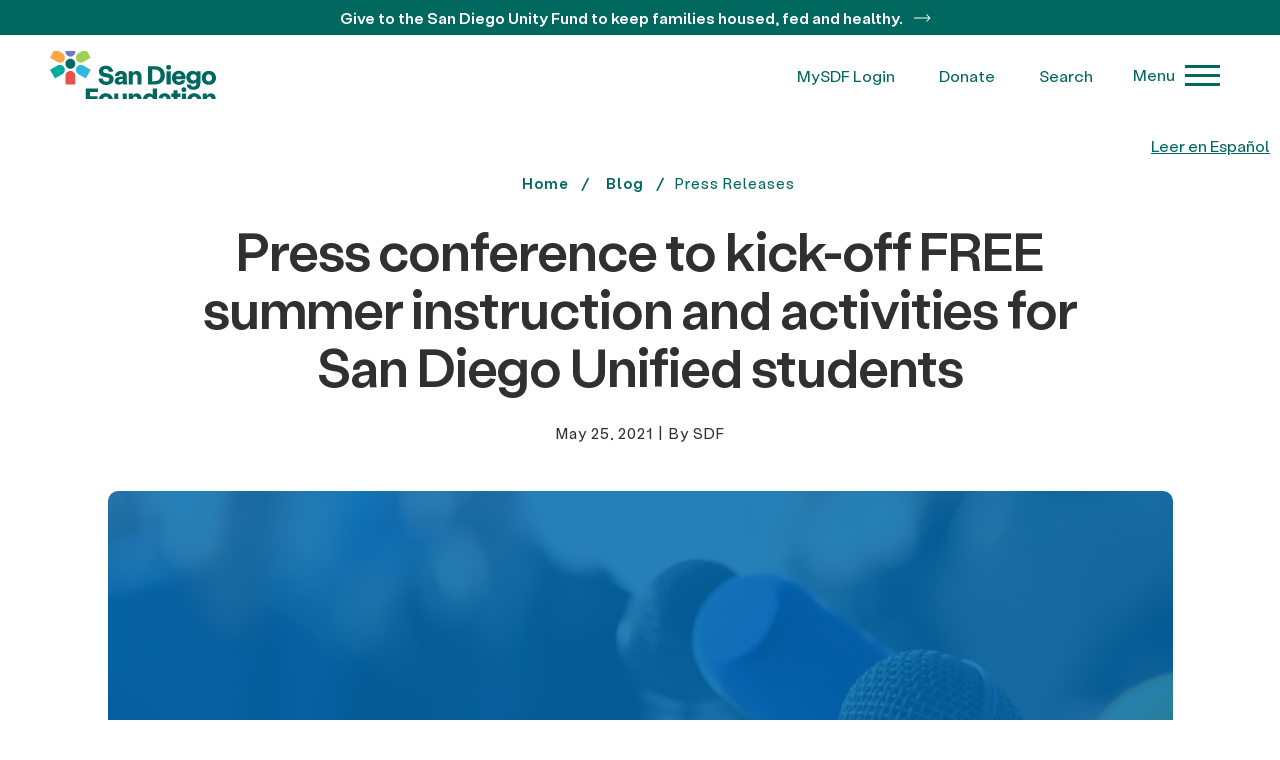

--- FILE ---
content_type: text/html; charset=UTF-8
request_url: https://www.sdfoundation.org/news-events/sdf-news/press-conference-to-kick-off-free-summer-instruction-and-activities-for-san-diego-unified-students/
body_size: 89725
content:
<!DOCTYPE html>
<html lang="en-US">
<head> <script type="text/javascript">
/* <![CDATA[ */
var gform;gform||(document.addEventListener("gform_main_scripts_loaded",function(){gform.scriptsLoaded=!0}),document.addEventListener("gform/theme/scripts_loaded",function(){gform.themeScriptsLoaded=!0}),window.addEventListener("DOMContentLoaded",function(){gform.domLoaded=!0}),gform={domLoaded:!1,scriptsLoaded:!1,themeScriptsLoaded:!1,isFormEditor:()=>"function"==typeof InitializeEditor,callIfLoaded:function(o){return!(!gform.domLoaded||!gform.scriptsLoaded||!gform.themeScriptsLoaded&&!gform.isFormEditor()||(gform.isFormEditor()&&console.warn("The use of gform.initializeOnLoaded() is deprecated in the form editor context and will be removed in Gravity Forms 3.1."),o(),0))},initializeOnLoaded:function(o){gform.callIfLoaded(o)||(document.addEventListener("gform_main_scripts_loaded",()=>{gform.scriptsLoaded=!0,gform.callIfLoaded(o)}),document.addEventListener("gform/theme/scripts_loaded",()=>{gform.themeScriptsLoaded=!0,gform.callIfLoaded(o)}),window.addEventListener("DOMContentLoaded",()=>{gform.domLoaded=!0,gform.callIfLoaded(o)}))},hooks:{action:{},filter:{}},addAction:function(o,r,e,t){gform.addHook("action",o,r,e,t)},addFilter:function(o,r,e,t){gform.addHook("filter",o,r,e,t)},doAction:function(o){gform.doHook("action",o,arguments)},applyFilters:function(o){return gform.doHook("filter",o,arguments)},removeAction:function(o,r){gform.removeHook("action",o,r)},removeFilter:function(o,r,e){gform.removeHook("filter",o,r,e)},addHook:function(o,r,e,t,n){null==gform.hooks[o][r]&&(gform.hooks[o][r]=[]);var d=gform.hooks[o][r];null==n&&(n=r+"_"+d.length),gform.hooks[o][r].push({tag:n,callable:e,priority:t=null==t?10:t})},doHook:function(r,o,e){var t;if(e=Array.prototype.slice.call(e,1),null!=gform.hooks[r][o]&&((o=gform.hooks[r][o]).sort(function(o,r){return o.priority-r.priority}),o.forEach(function(o){"function"!=typeof(t=o.callable)&&(t=window[t]),"action"==r?t.apply(null,e):e[0]=t.apply(null,e)})),"filter"==r)return e[0]},removeHook:function(o,r,t,n){var e;null!=gform.hooks[o][r]&&(e=(e=gform.hooks[o][r]).filter(function(o,r,e){return!!(null!=n&&n!=o.tag||null!=t&&t!=o.priority)}),gform.hooks[o][r]=e)}});
/* ]]> */
</script>
<meta charset="UTF-8" /><script>if(navigator.userAgent.match(/MSIE|Internet Explorer/i)||navigator.userAgent.match(/Trident\/7\..*?rv:11/i)){var href=document.location.href;if(!href.match(/[?&]nowprocket/)){if(href.indexOf("?")==-1){if(href.indexOf("#")==-1){document.location.href=href+"?nowprocket=1"}else{document.location.href=href.replace("#","?nowprocket=1#")}}else{if(href.indexOf("#")==-1){document.location.href=href+"&nowprocket=1"}else{document.location.href=href.replace("#","&nowprocket=1#")}}}}</script><script>(()=>{class RocketLazyLoadScripts{constructor(){this.v="2.0.4",this.userEvents=["keydown","keyup","mousedown","mouseup","mousemove","mouseover","mouseout","touchmove","touchstart","touchend","touchcancel","wheel","click","dblclick","input"],this.attributeEvents=["onblur","onclick","oncontextmenu","ondblclick","onfocus","onmousedown","onmouseenter","onmouseleave","onmousemove","onmouseout","onmouseover","onmouseup","onmousewheel","onscroll","onsubmit"]}async t(){this.i(),this.o(),/iP(ad|hone)/.test(navigator.userAgent)&&this.h(),this.u(),this.l(this),this.m(),this.k(this),this.p(this),this._(),await Promise.all([this.R(),this.L()]),this.lastBreath=Date.now(),this.S(this),this.P(),this.D(),this.O(),this.M(),await this.C(this.delayedScripts.normal),await this.C(this.delayedScripts.defer),await this.C(this.delayedScripts.async),await this.T(),await this.F(),await this.j(),await this.A(),window.dispatchEvent(new Event("rocket-allScriptsLoaded")),this.everythingLoaded=!0,this.lastTouchEnd&&await new Promise(t=>setTimeout(t,500-Date.now()+this.lastTouchEnd)),this.I(),this.H(),this.U(),this.W()}i(){this.CSPIssue=sessionStorage.getItem("rocketCSPIssue"),document.addEventListener("securitypolicyviolation",t=>{this.CSPIssue||"script-src-elem"!==t.violatedDirective||"data"!==t.blockedURI||(this.CSPIssue=!0,sessionStorage.setItem("rocketCSPIssue",!0))},{isRocket:!0})}o(){window.addEventListener("pageshow",t=>{this.persisted=t.persisted,this.realWindowLoadedFired=!0},{isRocket:!0}),window.addEventListener("pagehide",()=>{this.onFirstUserAction=null},{isRocket:!0})}h(){let t;function e(e){t=e}window.addEventListener("touchstart",e,{isRocket:!0}),window.addEventListener("touchend",function i(o){o.changedTouches[0]&&t.changedTouches[0]&&Math.abs(o.changedTouches[0].pageX-t.changedTouches[0].pageX)<10&&Math.abs(o.changedTouches[0].pageY-t.changedTouches[0].pageY)<10&&o.timeStamp-t.timeStamp<200&&(window.removeEventListener("touchstart",e,{isRocket:!0}),window.removeEventListener("touchend",i,{isRocket:!0}),"INPUT"===o.target.tagName&&"text"===o.target.type||(o.target.dispatchEvent(new TouchEvent("touchend",{target:o.target,bubbles:!0})),o.target.dispatchEvent(new MouseEvent("mouseover",{target:o.target,bubbles:!0})),o.target.dispatchEvent(new PointerEvent("click",{target:o.target,bubbles:!0,cancelable:!0,detail:1,clientX:o.changedTouches[0].clientX,clientY:o.changedTouches[0].clientY})),event.preventDefault()))},{isRocket:!0})}q(t){this.userActionTriggered||("mousemove"!==t.type||this.firstMousemoveIgnored?"keyup"===t.type||"mouseover"===t.type||"mouseout"===t.type||(this.userActionTriggered=!0,this.onFirstUserAction&&this.onFirstUserAction()):this.firstMousemoveIgnored=!0),"click"===t.type&&t.preventDefault(),t.stopPropagation(),t.stopImmediatePropagation(),"touchstart"===this.lastEvent&&"touchend"===t.type&&(this.lastTouchEnd=Date.now()),"click"===t.type&&(this.lastTouchEnd=0),this.lastEvent=t.type,t.composedPath&&t.composedPath()[0].getRootNode()instanceof ShadowRoot&&(t.rocketTarget=t.composedPath()[0]),this.savedUserEvents.push(t)}u(){this.savedUserEvents=[],this.userEventHandler=this.q.bind(this),this.userEvents.forEach(t=>window.addEventListener(t,this.userEventHandler,{passive:!1,isRocket:!0})),document.addEventListener("visibilitychange",this.userEventHandler,{isRocket:!0})}U(){this.userEvents.forEach(t=>window.removeEventListener(t,this.userEventHandler,{passive:!1,isRocket:!0})),document.removeEventListener("visibilitychange",this.userEventHandler,{isRocket:!0}),this.savedUserEvents.forEach(t=>{(t.rocketTarget||t.target).dispatchEvent(new window[t.constructor.name](t.type,t))})}m(){const t="return false",e=Array.from(this.attributeEvents,t=>"data-rocket-"+t),i="["+this.attributeEvents.join("],[")+"]",o="[data-rocket-"+this.attributeEvents.join("],[data-rocket-")+"]",s=(e,i,o)=>{o&&o!==t&&(e.setAttribute("data-rocket-"+i,o),e["rocket"+i]=new Function("event",o),e.setAttribute(i,t))};new MutationObserver(t=>{for(const n of t)"attributes"===n.type&&(n.attributeName.startsWith("data-rocket-")||this.everythingLoaded?n.attributeName.startsWith("data-rocket-")&&this.everythingLoaded&&this.N(n.target,n.attributeName.substring(12)):s(n.target,n.attributeName,n.target.getAttribute(n.attributeName))),"childList"===n.type&&n.addedNodes.forEach(t=>{if(t.nodeType===Node.ELEMENT_NODE)if(this.everythingLoaded)for(const i of[t,...t.querySelectorAll(o)])for(const t of i.getAttributeNames())e.includes(t)&&this.N(i,t.substring(12));else for(const e of[t,...t.querySelectorAll(i)])for(const t of e.getAttributeNames())this.attributeEvents.includes(t)&&s(e,t,e.getAttribute(t))})}).observe(document,{subtree:!0,childList:!0,attributeFilter:[...this.attributeEvents,...e]})}I(){this.attributeEvents.forEach(t=>{document.querySelectorAll("[data-rocket-"+t+"]").forEach(e=>{this.N(e,t)})})}N(t,e){const i=t.getAttribute("data-rocket-"+e);i&&(t.setAttribute(e,i),t.removeAttribute("data-rocket-"+e))}k(t){Object.defineProperty(HTMLElement.prototype,"onclick",{get(){return this.rocketonclick||null},set(e){this.rocketonclick=e,this.setAttribute(t.everythingLoaded?"onclick":"data-rocket-onclick","this.rocketonclick(event)")}})}S(t){function e(e,i){let o=e[i];e[i]=null,Object.defineProperty(e,i,{get:()=>o,set(s){t.everythingLoaded?o=s:e["rocket"+i]=o=s}})}e(document,"onreadystatechange"),e(window,"onload"),e(window,"onpageshow");try{Object.defineProperty(document,"readyState",{get:()=>t.rocketReadyState,set(e){t.rocketReadyState=e},configurable:!0}),document.readyState="loading"}catch(t){console.log("WPRocket DJE readyState conflict, bypassing")}}l(t){this.originalAddEventListener=EventTarget.prototype.addEventListener,this.originalRemoveEventListener=EventTarget.prototype.removeEventListener,this.savedEventListeners=[],EventTarget.prototype.addEventListener=function(e,i,o){o&&o.isRocket||!t.B(e,this)&&!t.userEvents.includes(e)||t.B(e,this)&&!t.userActionTriggered||e.startsWith("rocket-")||t.everythingLoaded?t.originalAddEventListener.call(this,e,i,o):(t.savedEventListeners.push({target:this,remove:!1,type:e,func:i,options:o}),"mouseenter"!==e&&"mouseleave"!==e||t.originalAddEventListener.call(this,e,t.savedUserEvents.push,o))},EventTarget.prototype.removeEventListener=function(e,i,o){o&&o.isRocket||!t.B(e,this)&&!t.userEvents.includes(e)||t.B(e,this)&&!t.userActionTriggered||e.startsWith("rocket-")||t.everythingLoaded?t.originalRemoveEventListener.call(this,e,i,o):t.savedEventListeners.push({target:this,remove:!0,type:e,func:i,options:o})}}J(t,e){this.savedEventListeners=this.savedEventListeners.filter(i=>{let o=i.type,s=i.target||window;return e!==o||t!==s||(this.B(o,s)&&(i.type="rocket-"+o),this.$(i),!1)})}H(){EventTarget.prototype.addEventListener=this.originalAddEventListener,EventTarget.prototype.removeEventListener=this.originalRemoveEventListener,this.savedEventListeners.forEach(t=>this.$(t))}$(t){t.remove?this.originalRemoveEventListener.call(t.target,t.type,t.func,t.options):this.originalAddEventListener.call(t.target,t.type,t.func,t.options)}p(t){let e;function i(e){return t.everythingLoaded?e:e.split(" ").map(t=>"load"===t||t.startsWith("load.")?"rocket-jquery-load":t).join(" ")}function o(o){function s(e){const s=o.fn[e];o.fn[e]=o.fn.init.prototype[e]=function(){return this[0]===window&&t.userActionTriggered&&("string"==typeof arguments[0]||arguments[0]instanceof String?arguments[0]=i(arguments[0]):"object"==typeof arguments[0]&&Object.keys(arguments[0]).forEach(t=>{const e=arguments[0][t];delete arguments[0][t],arguments[0][i(t)]=e})),s.apply(this,arguments),this}}if(o&&o.fn&&!t.allJQueries.includes(o)){const e={DOMContentLoaded:[],"rocket-DOMContentLoaded":[]};for(const t in e)document.addEventListener(t,()=>{e[t].forEach(t=>t())},{isRocket:!0});o.fn.ready=o.fn.init.prototype.ready=function(i){function s(){parseInt(o.fn.jquery)>2?setTimeout(()=>i.bind(document)(o)):i.bind(document)(o)}return"function"==typeof i&&(t.realDomReadyFired?!t.userActionTriggered||t.fauxDomReadyFired?s():e["rocket-DOMContentLoaded"].push(s):e.DOMContentLoaded.push(s)),o([])},s("on"),s("one"),s("off"),t.allJQueries.push(o)}e=o}t.allJQueries=[],o(window.jQuery),Object.defineProperty(window,"jQuery",{get:()=>e,set(t){o(t)}})}P(){const t=new Map;document.write=document.writeln=function(e){const i=document.currentScript,o=document.createRange(),s=i.parentElement;let n=t.get(i);void 0===n&&(n=i.nextSibling,t.set(i,n));const c=document.createDocumentFragment();o.setStart(c,0),c.appendChild(o.createContextualFragment(e)),s.insertBefore(c,n)}}async R(){return new Promise(t=>{this.userActionTriggered?t():this.onFirstUserAction=t})}async L(){return new Promise(t=>{document.addEventListener("DOMContentLoaded",()=>{this.realDomReadyFired=!0,t()},{isRocket:!0})})}async j(){return this.realWindowLoadedFired?Promise.resolve():new Promise(t=>{window.addEventListener("load",t,{isRocket:!0})})}M(){this.pendingScripts=[];this.scriptsMutationObserver=new MutationObserver(t=>{for(const e of t)e.addedNodes.forEach(t=>{"SCRIPT"!==t.tagName||t.noModule||t.isWPRocket||this.pendingScripts.push({script:t,promise:new Promise(e=>{const i=()=>{const i=this.pendingScripts.findIndex(e=>e.script===t);i>=0&&this.pendingScripts.splice(i,1),e()};t.addEventListener("load",i,{isRocket:!0}),t.addEventListener("error",i,{isRocket:!0}),setTimeout(i,1e3)})})})}),this.scriptsMutationObserver.observe(document,{childList:!0,subtree:!0})}async F(){await this.X(),this.pendingScripts.length?(await this.pendingScripts[0].promise,await this.F()):this.scriptsMutationObserver.disconnect()}D(){this.delayedScripts={normal:[],async:[],defer:[]},document.querySelectorAll("script[type$=rocketlazyloadscript]").forEach(t=>{t.hasAttribute("data-rocket-src")?t.hasAttribute("async")&&!1!==t.async?this.delayedScripts.async.push(t):t.hasAttribute("defer")&&!1!==t.defer||"module"===t.getAttribute("data-rocket-type")?this.delayedScripts.defer.push(t):this.delayedScripts.normal.push(t):this.delayedScripts.normal.push(t)})}async _(){await this.L();let t=[];document.querySelectorAll("script[type$=rocketlazyloadscript][data-rocket-src]").forEach(e=>{let i=e.getAttribute("data-rocket-src");if(i&&!i.startsWith("data:")){i.startsWith("//")&&(i=location.protocol+i);try{const o=new URL(i).origin;o!==location.origin&&t.push({src:o,crossOrigin:e.crossOrigin||"module"===e.getAttribute("data-rocket-type")})}catch(t){}}}),t=[...new Map(t.map(t=>[JSON.stringify(t),t])).values()],this.Y(t,"preconnect")}async G(t){if(await this.K(),!0!==t.noModule||!("noModule"in HTMLScriptElement.prototype))return new Promise(e=>{let i;function o(){(i||t).setAttribute("data-rocket-status","executed"),e()}try{if(navigator.userAgent.includes("Firefox/")||""===navigator.vendor||this.CSPIssue)i=document.createElement("script"),[...t.attributes].forEach(t=>{let e=t.nodeName;"type"!==e&&("data-rocket-type"===e&&(e="type"),"data-rocket-src"===e&&(e="src"),i.setAttribute(e,t.nodeValue))}),t.text&&(i.text=t.text),t.nonce&&(i.nonce=t.nonce),i.hasAttribute("src")?(i.addEventListener("load",o,{isRocket:!0}),i.addEventListener("error",()=>{i.setAttribute("data-rocket-status","failed-network"),e()},{isRocket:!0}),setTimeout(()=>{i.isConnected||e()},1)):(i.text=t.text,o()),i.isWPRocket=!0,t.parentNode.replaceChild(i,t);else{const i=t.getAttribute("data-rocket-type"),s=t.getAttribute("data-rocket-src");i?(t.type=i,t.removeAttribute("data-rocket-type")):t.removeAttribute("type"),t.addEventListener("load",o,{isRocket:!0}),t.addEventListener("error",i=>{this.CSPIssue&&i.target.src.startsWith("data:")?(console.log("WPRocket: CSP fallback activated"),t.removeAttribute("src"),this.G(t).then(e)):(t.setAttribute("data-rocket-status","failed-network"),e())},{isRocket:!0}),s?(t.fetchPriority="high",t.removeAttribute("data-rocket-src"),t.src=s):t.src="data:text/javascript;base64,"+window.btoa(unescape(encodeURIComponent(t.text)))}}catch(i){t.setAttribute("data-rocket-status","failed-transform"),e()}});t.setAttribute("data-rocket-status","skipped")}async C(t){const e=t.shift();return e?(e.isConnected&&await this.G(e),this.C(t)):Promise.resolve()}O(){this.Y([...this.delayedScripts.normal,...this.delayedScripts.defer,...this.delayedScripts.async],"preload")}Y(t,e){this.trash=this.trash||[];let i=!0;var o=document.createDocumentFragment();t.forEach(t=>{const s=t.getAttribute&&t.getAttribute("data-rocket-src")||t.src;if(s&&!s.startsWith("data:")){const n=document.createElement("link");n.href=s,n.rel=e,"preconnect"!==e&&(n.as="script",n.fetchPriority=i?"high":"low"),t.getAttribute&&"module"===t.getAttribute("data-rocket-type")&&(n.crossOrigin=!0),t.crossOrigin&&(n.crossOrigin=t.crossOrigin),t.integrity&&(n.integrity=t.integrity),t.nonce&&(n.nonce=t.nonce),o.appendChild(n),this.trash.push(n),i=!1}}),document.head.appendChild(o)}W(){this.trash.forEach(t=>t.remove())}async T(){try{document.readyState="interactive"}catch(t){}this.fauxDomReadyFired=!0;try{await this.K(),this.J(document,"readystatechange"),document.dispatchEvent(new Event("rocket-readystatechange")),await this.K(),document.rocketonreadystatechange&&document.rocketonreadystatechange(),await this.K(),this.J(document,"DOMContentLoaded"),document.dispatchEvent(new Event("rocket-DOMContentLoaded")),await this.K(),this.J(window,"DOMContentLoaded"),window.dispatchEvent(new Event("rocket-DOMContentLoaded"))}catch(t){console.error(t)}}async A(){try{document.readyState="complete"}catch(t){}try{await this.K(),this.J(document,"readystatechange"),document.dispatchEvent(new Event("rocket-readystatechange")),await this.K(),document.rocketonreadystatechange&&document.rocketonreadystatechange(),await this.K(),this.J(window,"load"),window.dispatchEvent(new Event("rocket-load")),await this.K(),window.rocketonload&&window.rocketonload(),await this.K(),this.allJQueries.forEach(t=>t(window).trigger("rocket-jquery-load")),await this.K(),this.J(window,"pageshow");const t=new Event("rocket-pageshow");t.persisted=this.persisted,window.dispatchEvent(t),await this.K(),window.rocketonpageshow&&window.rocketonpageshow({persisted:this.persisted})}catch(t){console.error(t)}}async K(){Date.now()-this.lastBreath>45&&(await this.X(),this.lastBreath=Date.now())}async X(){return document.hidden?new Promise(t=>setTimeout(t)):new Promise(t=>requestAnimationFrame(t))}B(t,e){return e===document&&"readystatechange"===t||(e===document&&"DOMContentLoaded"===t||(e===window&&"DOMContentLoaded"===t||(e===window&&"load"===t||e===window&&"pageshow"===t)))}static run(){(new RocketLazyLoadScripts).t()}}RocketLazyLoadScripts.run()})();</script>
  
  <meta http-equiv="X-UA-Compatible" content="IE=edge">
  <meta name="viewport" content="width=device-width, initial-scale=1.0">
  <link rel="icon" type="image/png" 
    href="https://www.sdfoundation.org/wp-content/uploads/2022/05/sdf_favicon.png">
  <meta name='robots' content='index, follow, max-image-preview:large, max-snippet:-1, max-video-preview:-1' />
	<style></style>
	<script type="rocketlazyloadscript" id="cookie-law-info-gcm-var-js">
var _ckyGcm = {"status":true,"default_settings":[{"analytics":"denied","advertisement":"denied","functional":"denied","necessary":"granted","ad_user_data":"denied","ad_personalization":"denied","regions":"All"}],"wait_for_update":2000,"url_passthrough":false,"ads_data_redaction":false}</script>
<script type="rocketlazyloadscript" id="cookie-law-info-gcm-js" data-rocket-type="text/javascript" data-rocket-src="https://www.sdfoundation.org/wp-content/plugins/cookie-law-info/lite/frontend/js/gcm.min.js" data-rocket-defer defer></script> <script type="rocketlazyloadscript" id="cookieyes" data-rocket-type="text/javascript" data-rocket-src="https://cdn-cookieyes.com/client_data/c1d44171efef7f9e45e1135a499127ad/script.js" data-rocket-defer defer></script>
            <script data-no-defer="1" data-ezscrex="false" data-cfasync="false" data-pagespeed-no-defer data-cookieconsent="ignore">
                var ctPublicFunctions = {"_ajax_nonce":"327e821eb4","_rest_nonce":"10388fd61a","_ajax_url":"\/wp-admin\/admin-ajax.php","_rest_url":"https:\/\/www.sdfoundation.org\/wp-json\/","data__cookies_type":"none","data__ajax_type":"rest","data__bot_detector_enabled":0,"data__frontend_data_log_enabled":1,"cookiePrefix":"","wprocket_detected":true,"host_url":"www.sdfoundation.org","text__ee_click_to_select":"Click to select the whole data","text__ee_original_email":"The complete one is","text__ee_got_it":"Got it","text__ee_blocked":"Blocked","text__ee_cannot_connect":"Cannot connect","text__ee_cannot_decode":"Can not decode email. Unknown reason","text__ee_email_decoder":"CleanTalk email decoder","text__ee_wait_for_decoding":"The magic is on the way!","text__ee_decoding_process":"Please wait a few seconds while we decode the contact data."}
            </script>
        
            <script data-no-defer="1" data-ezscrex="false" data-cfasync="false" data-pagespeed-no-defer data-cookieconsent="ignore">
                var ctPublic = {"_ajax_nonce":"327e821eb4","settings__forms__check_internal":"1","settings__forms__check_external":"1","settings__forms__force_protection":0,"settings__forms__search_test":"0","settings__forms__wc_add_to_cart":"0","settings__data__bot_detector_enabled":0,"settings__sfw__anti_crawler":0,"blog_home":"https:\/\/www.sdfoundation.org\/","pixel__setting":"3","pixel__enabled":true,"pixel__url":"https:\/\/moderate2-v4.cleantalk.org\/pixel\/3271fa67518bd9dd833444b74a7cef0c.gif","data__email_check_before_post":"1","data__email_check_exist_post":0,"data__cookies_type":"none","data__key_is_ok":true,"data__visible_fields_required":true,"wl_brandname":"Anti-Spam by CleanTalk","wl_brandname_short":"CleanTalk","ct_checkjs_key":"491adc6420d83b191e064834f7f6fe6eb366379ffbc023b127f2d655b07fa7e1","emailEncoderPassKey":"ebf8a4b1eaef3e8f3417e1860cea0c60","bot_detector_forms_excluded":"W10=","advancedCacheExists":true,"varnishCacheExists":false,"wc_ajax_add_to_cart":false}
            </script>
        
	<!-- This site is optimized with the Yoast SEO Premium plugin v26.8 (Yoast SEO v26.8) - https://yoast.com/product/yoast-seo-premium-wordpress/ -->
	<title>Press conference to kick-off FREE summer instruction and activities for San Diego Unified students | San Diego Foundation</title>
<style id="wpr-usedcss">img:is([sizes=auto i],[sizes^="auto," i]){contain-intrinsic-size:3000px 1500px}:root{--wp--preset--aspect-ratio--square:1;--wp--preset--aspect-ratio--4-3:4/3;--wp--preset--aspect-ratio--3-4:3/4;--wp--preset--aspect-ratio--3-2:3/2;--wp--preset--aspect-ratio--2-3:2/3;--wp--preset--aspect-ratio--16-9:16/9;--wp--preset--aspect-ratio--9-16:9/16;--wp--preset--color--black:#000000;--wp--preset--color--cyan-bluish-gray:#abb8c3;--wp--preset--color--white:#ffffff;--wp--preset--color--pale-pink:#f78da7;--wp--preset--color--vivid-red:#cf2e2e;--wp--preset--color--luminous-vivid-orange:#ff6900;--wp--preset--color--luminous-vivid-amber:#fcb900;--wp--preset--color--light-green-cyan:#7bdcb5;--wp--preset--color--vivid-green-cyan:#00d084;--wp--preset--color--pale-cyan-blue:#8ed1fc;--wp--preset--color--vivid-cyan-blue:#0693e3;--wp--preset--color--vivid-purple:#9b51e0;--wp--preset--gradient--vivid-cyan-blue-to-vivid-purple:linear-gradient(135deg,rgba(6, 147, 227, 1) 0%,rgb(155, 81, 224) 100%);--wp--preset--gradient--light-green-cyan-to-vivid-green-cyan:linear-gradient(135deg,rgb(122, 220, 180) 0%,rgb(0, 208, 130) 100%);--wp--preset--gradient--luminous-vivid-amber-to-luminous-vivid-orange:linear-gradient(135deg,rgba(252, 185, 0, 1) 0%,rgba(255, 105, 0, 1) 100%);--wp--preset--gradient--luminous-vivid-orange-to-vivid-red:linear-gradient(135deg,rgba(255, 105, 0, 1) 0%,rgb(207, 46, 46) 100%);--wp--preset--gradient--very-light-gray-to-cyan-bluish-gray:linear-gradient(135deg,rgb(238, 238, 238) 0%,rgb(169, 184, 195) 100%);--wp--preset--gradient--cool-to-warm-spectrum:linear-gradient(135deg,rgb(74, 234, 220) 0%,rgb(151, 120, 209) 20%,rgb(207, 42, 186) 40%,rgb(238, 44, 130) 60%,rgb(251, 105, 98) 80%,rgb(254, 248, 76) 100%);--wp--preset--gradient--blush-light-purple:linear-gradient(135deg,rgb(255, 206, 236) 0%,rgb(152, 150, 240) 100%);--wp--preset--gradient--blush-bordeaux:linear-gradient(135deg,rgb(254, 205, 165) 0%,rgb(254, 45, 45) 50%,rgb(107, 0, 62) 100%);--wp--preset--gradient--luminous-dusk:linear-gradient(135deg,rgb(255, 203, 112) 0%,rgb(199, 81, 192) 50%,rgb(65, 88, 208) 100%);--wp--preset--gradient--pale-ocean:linear-gradient(135deg,rgb(255, 245, 203) 0%,rgb(182, 227, 212) 50%,rgb(51, 167, 181) 100%);--wp--preset--gradient--electric-grass:linear-gradient(135deg,rgb(202, 248, 128) 0%,rgb(113, 206, 126) 100%);--wp--preset--gradient--midnight:linear-gradient(135deg,rgb(2, 3, 129) 0%,rgb(40, 116, 252) 100%);--wp--preset--font-size--small:13px;--wp--preset--font-size--medium:20px;--wp--preset--font-size--large:36px;--wp--preset--font-size--x-large:42px;--wp--preset--spacing--20:0.44rem;--wp--preset--spacing--30:0.67rem;--wp--preset--spacing--40:1rem;--wp--preset--spacing--50:1.5rem;--wp--preset--spacing--60:2.25rem;--wp--preset--spacing--70:3.38rem;--wp--preset--spacing--80:5.06rem;--wp--preset--shadow--natural:6px 6px 9px rgba(0, 0, 0, .2);--wp--preset--shadow--deep:12px 12px 50px rgba(0, 0, 0, .4);--wp--preset--shadow--sharp:6px 6px 0px rgba(0, 0, 0, .2);--wp--preset--shadow--outlined:6px 6px 0px -3px rgba(255, 255, 255, 1),6px 6px rgba(0, 0, 0, 1);--wp--preset--shadow--crisp:6px 6px 0px rgba(0, 0, 0, 1)}:where(.is-layout-flex){gap:.5em}:where(.is-layout-grid){gap:.5em}:where(.wp-block-post-template.is-layout-flex){gap:1.25em}:where(.wp-block-post-template.is-layout-grid){gap:1.25em}:where(.wp-block-columns.is-layout-flex){gap:2em}:where(.wp-block-columns.is-layout-grid){gap:2em}:root :where(.wp-block-pullquote){font-size:1.5em;line-height:1.6}input[class*=apbct].apbct_special_field{display:none!important}.apbct-tooltip{border-radius:5px;background:#d3d3d3}.apbct-tooltip{display:none;position:inherit;margin-top:5px;left:5px;opacity:.9}.apbct-popup-fade:before{content:'';background:#000;position:fixed;left:0;top:0;width:100%;height:100%;opacity:.7;z-index:9999}.apbct-popup{position:fixed;top:20%;left:50%;padding:20px;width:360px;margin-left:-200px;background:#fff;border:1px solid;border-radius:4px;z-index:99999;opacity:1}.apbct-check_email_exist-bad_email,.apbct-check_email_exist-good_email,.apbct-check_email_exist-load{z-index:9999!important;transition:none!important;background-size:contain;background-repeat:no-repeat!important;background-position-x:right;background-position-y:center;cursor:pointer!important}.apbct-check_email_exist-load{background-size:contain;background-image:var(--wpr-bg-9d4ce086-5f34-4a3b-9593-38f44550d937)!important}.apbct-check_email_exist-block{position:fixed!important;display:block!important}.apbct-check_email_exist-good_email{background-image:var(--wpr-bg-d9874645-78dc-41c5-a64b-68fd19453c16)!important}.apbct-check_email_exist-bad_email{background-image:var(--wpr-bg-b9123ff3-4e28-4acd-a627-d324b3aa2c66)!important}.apbct-check_email_exist-popup_description{display:none;position:fixed!important;padding:2px!important;border:1px solid #e5e8ed!important;border-radius:16px 16px 0!important;background:#fff!important;background-position-x:right!important;font-size:14px!important;text-align:center!important;transition:all 1s ease-out!important}@media screen and (max-width:782px){.apbct-check_email_exist-popup_description{width:100%!important}}.ct-encoded-form-forbidden{display:block;border:1px solid red;padding:10px;background:#fdd;color:red;font-weight:700}.apbct_dog_one,.apbct_dog_three,.apbct_dog_two{animation-duration:1.5s;animation-iteration-count:infinite;animation-name:apbct_dog}.apbct-email-encoder-popup{width:30vw;min-width:400px;font-size:16px}.apbct-email-encoder--popup-header{font-size:16px;color:#333}.apbct-email-encoder-elements_center{display:flex;flex-direction:column;justify-content:center;align-items:center;font-size:16px!important;color:#000!important}.top-margin-long{margin-top:5px}.apbct-tooltip{display:none}.apbct-email-encoder-select-whole-email{-webkit-user-select:all;user-select:all}.apbct-email-encoder-got-it-button{all:unset;margin-top:10px;padding:5px 10px;border-radius:5px;background-color:#333;color:#fff;cursor:pointer;transition:background-color .3s}.apbct-ee-animation-wrapper{display:flex;height:60px;justify-content:center;font-size:16px;align-items:center}.apbct_dog{margin:0 5px;color:transparent;text-shadow:0 0 2px #aaa}.apbct_dog_one{animation-delay:0s}.apbct_dog_two{animation-delay:.5s}.apbct_dog_three{animation-delay:1s}@keyframes apbct_dog{0%,100%,75%{scale:100%;color:transparent;text-shadow:0 0 2px #aaa}25%{scale:200%;color:unset;text-shadow:unset}}@media screen and (max-width:782px){.apbct-email-encoder-popup{width:20vw;min-width:200px;font-size:16px;top:20%;left:75%}.apbct-email-encoder-elements_center{flex-direction:column!important;text-align:center}}a,body,button,div,fieldset,form,h1,h2,h3,h4,html,iframe,img,input,legend,li,object,ol,p,select,span,textarea,ul{margin:0;padding:0;outline:0;-webkit-box-sizing:border-box;-moz-box-sizing:border-box;box-sizing:border-box}aside,figure,footer,header,nav,section{display:block}[hidden]{display:none}svg:not(:root){overflow:hidden}html{font-size:100%;-webkit-text-size-adjust:100%;-ms-text-size-adjust:100%}button,html,input,select,textarea{font-family:sans-serif}a{background:0 0}table{border-collapse:collapse;border-spacing:0}hr{display:block;height:1px;border:0;border-top:1px solid #ccc;margin:1em 0;padding:0}a:active,a:hover,label:active,label:focus{outline:0}img{border:0;-ms-interpolation-mode:bicubic;vertical-align:middle}fieldset{border:none}button,input,select,textarea{font-size:100%;vertical-align:baseline}textarea{overflow:auto;min-height:30px;max-height:400px;resize:vertical}input[type=checkbox],input[type=radio]{box-sizing:border-box;padding:0;vertical-align:middle}button,html input[type=button],input[type=submit]{-webkit-appearance:button;cursor:pointer}input[type=search]{-webkit-appearance:textfield}input[type=search]::-webkit-search-cancel-button,input[type=search]::-webkit-search-decoration{-webkit-appearance:none}button[disabled],input[disabled]{cursor:default}button::-moz-focus-inner,input::-moz-focus-inner{border:0;padding:0}strong,th{font-weight:700}strong{-webkit-font-smoothing:antialiased;-moz-osx-font-smoothing:grayscale}td,td img{vertical-align:top}h1,h2,h3,h4{font-weight:400;margin:0}@font-face{font-family:"Stabil Grotesk Bold";src:url("https://www.sdfoundation.org/wp-content/themes/tsdf/assets/src/fonts/StabilGrotesk-Bold.eot");src:local("Stabil Grotesk Bold"),local("StabilGrotesk-Bold"),url("https://www.sdfoundation.org/wp-content/themes/tsdf/assets/src/fonts/StabilGrotesk-Bold.eot?#iefix") format("embedded-opentype"),url("https://www.sdfoundation.org/wp-content/themes/tsdf/assets/src/fonts/StabilGrotesk-Bold.woff2") format("woff2"),url("https://www.sdfoundation.org/wp-content/themes/tsdf/assets/src/fonts/StabilGrotesk-Bold.woff") format("woff"),url("https://www.sdfoundation.org/wp-content/themes/tsdf/assets/src/fonts/StabilGrotesk-Bold.ttf") format("truetype");font-weight:700;font-style:normal;font-display:swap}@font-face{font-family:"Stabil Grotesk Medium";src:url("https://www.sdfoundation.org/wp-content/themes/tsdf/assets/src/fonts/StabilGrotesk-Medium.eot");src:local("Stabil Grotesk Medium"),local("StabilGrotesk-Medium"),url("https://www.sdfoundation.org/wp-content/themes/tsdf/assets/src/fonts/StabilGrotesk-Medium.eot?#iefix") format("embedded-opentype"),url("https://www.sdfoundation.org/wp-content/themes/tsdf/assets/src/fonts/StabilGrotesk-Medium.woff2") format("woff2"),url("https://www.sdfoundation.org/wp-content/themes/tsdf/assets/src/fonts/StabilGrotesk-Medium.woff") format("woff"),url("https://www.sdfoundation.org/wp-content/themes/tsdf/assets/src/fonts/StabilGrotesk-Medium.ttf") format("truetype");font-weight:500;font-style:normal;font-display:swap}@font-face{font-family:"Stabil Grotesk";src:url("https://www.sdfoundation.org/wp-content/themes/tsdf/assets/src/fonts/StabilGrotesk-Regular.eot");src:local("Stabil Grotesk Regular"),local("StabilGrotesk-Regular"),url("https://www.sdfoundation.org/wp-content/themes/tsdf/assets/src/fonts/StabilGrotesk-Regular.eot?#iefix") format("embedded-opentype"),url("https://www.sdfoundation.org/wp-content/themes/tsdf/assets/src/fonts/StabilGrotesk-Regular.woff2") format("woff2"),url("https://www.sdfoundation.org/wp-content/themes/tsdf/assets/src/fonts/StabilGrotesk-Regular.woff") format("woff"),url("https://www.sdfoundation.org/wp-content/themes/tsdf/assets/src/fonts/StabilGrotesk-Regular.ttf") format("truetype");font-weight:500;font-style:normal;font-display:swap}@font-face{font-family:"Suisse Works";src:url("https://www.sdfoundation.org/wp-content/themes/tsdf/assets/src/fonts/SuisseWorks.eot");src:local("Suisse Works"),local("SuisseWorks"),url("https://www.sdfoundation.org/wp-content/themes/tsdf/assets/src/fonts/SuisseWorks.eot?#iefix") format("embedded-opentype"),url("https://www.sdfoundation.org/wp-content/themes/tsdf/assets/src/fonts/SuisseWorks.woff2") format("woff2"),url("https://www.sdfoundation.org/wp-content/themes/tsdf/assets/src/fonts/SuisseWorks.woff") format("woff"),url("https://www.sdfoundation.org/wp-content/themes/tsdf/assets/src/fonts/SuisseWorks.ttf") format("truetype");font-weight:400;font-style:normal;font-display:swap}@-ms-keyframes fadein{from{opacity:0}to{opacity:1}}@-webkit-keyframes spin{0%{-webkit-transform:rotate(0)}100%{-webkit-transform:rotate(360deg)}}@keyframes spin{0%{transform:rotate(0)}100%{transform:rotate(360deg)}}@keyframes sway{0%{right:30px}100%{right:20px}}@keyframes sway-table{0%{right:0}100%{right:5px}}.display{display:block!important}.modal-window{background:#fff;display:none;flex-direction:column;justify-content:center;overflow:hidden;position:fixed;width:70%;height:90%;margin-left:auto;margin-right:auto;left:0;right:0;top:50%;transform:translateY(-50%);max-height:0;z-index:9999;opacity:0;border-radius:10px}.modal-window.show-modal{max-height:100%;opacity:1;transition:.5s opacity ease-out;display:flex}.modal-window .modal-window-content{padding:10%;width:100%;overflow-y:scroll;max-width:1165px;margin-left:auto;margin-right:auto}.modal-window .modal-window-content h1,.modal-window .modal-window-content h2,.modal-window .modal-window-content h3,.modal-window .modal-window-content h4,.modal-window .modal-window-content p{margin-bottom:20px}.form-backdrop{width:100%;height:100%;display:none;position:fixed;background-color:rgba(0,0,0,.65);left:0;top:0;z-index:9998}.form-backdrop.active-backdrop{display:block}.iframe-video-section{display:none!important;opacity:0;position:fixed;z-index:999;top:0;width:100%;height:100%;display:block;transition:.25s opacity ease-in-out}.iframe-video-open{display:block!important;opacity:1}.iframe-video{position:relative;padding-bottom:56.25%;height:0;overflow:hidden;z-index:999;margin-top:150px!important}@media only screen and (max-width:768px){.iframe-video{width:90%}}#main-vid{position:absolute;top:0;left:0;width:100%;height:100%;max-height:850px;z-index:9991}.modal-close,.vid-close{position:absolute;top:2%;right:2%;cursor:pointer;width:90px;height:35px;line-height:30px;color:#00685e;text-align:center;border-radius:5px;background-color:#fff;padding:5px;font-size:25px;font-family:arial;font-weight:700}.modal-close svg,.vid-close svg{fill:#00685E;margin-left:5px}.popup-forms{width:fit-content}.popup-forms .modal-window-content{padding:20% 10% 10%}.popup-forms .modal-window-content>*{max-width:500px}.full-width{width:100%}.ta-center{text-align:center}@media screen and (max-width:1420px){.pad-hit{padding-left:50px;padding-right:50px}}.multi-col-grid .content-block .multi-col-grid-container .multi-col-grid-item .title{height:fit-content;overflow:hidden;text-overflow:ellipsis;display:-webkit-box;-webkit-box-orient:vertical;-webkit-line-clamp:2;line-clamp:2}.dark-green{color:#00685e!important}.black{color:#303030!important}.white{color:#fff!important}.red{color:#ba4f3a!important}.bg-gray{background-color:#f7f5ef}.mt-20{margin-top:20px!important}.mt-30{margin-top:30px!important}.mt-40{margin-top:40px!important}.mt-50{margin-top:50px!important}.pt-80{padding-top:80px!important}.mb-20{margin-bottom:20px!important}.mb-30{margin-bottom:30px!important}.pb-115{padding-bottom:115px!important}.pr-10{padding-right:10px!important}@media only screen and (max-width:768px){.pb-sm-75{padding-bottom:75px!important}}.flickity-enabled{position:relative}.flickity-enabled:focus{outline:0}.flickity-viewport{overflow:hidden;position:relative;height:100%}.flickity-slider{position:absolute;width:100%;height:100%}.flickity-enabled.is-draggable{-webkit-tap-highlight-color:transparent;tap-highlight-color:transparent;-webkit-user-select:none;-moz-user-select:none;-ms-user-select:none;user-select:none}.flickity-enabled.is-draggable .flickity-viewport{cursor:move;cursor:-webkit-grab;cursor:grab}.flickity-enabled.is-draggable .flickity-viewport.is-pointer-down{cursor:-webkit-grabbing;cursor:grabbing}.flickity-button{position:absolute;background:hsla(0,0%,100%,.75);border:none;color:#333}.flickity-button:hover{background:#fff;cursor:pointer}.flickity-button:focus{outline:0;box-shadow:0 0 0 5px #19f}.flickity-button:active{opacity:.6}.flickity-button:disabled{opacity:.3;cursor:auto;pointer-events:none}.flickity-button-icon{fill:#333}.flickity-prev-next-button{top:auto;bottom:0;width:44px;height:44px;border-radius:50%;transform:translateY(-50%);border-radius:0}.flickity-prev-next-button.previous{left:-50px;right:0;margin:auto}.flickity-prev-next-button.next{left:0;right:-50px;margin:auto}.flickity-prev-next-button .flickity-button-icon{position:absolute;left:20%;top:20%;width:60%;height:60%}.flickity-page-dots{position:absolute;width:100%;bottom:-25px;padding:0;margin:0;list-style:none;text-align:center;line-height:1}.flickity-rtl .flickity-page-dots{direction:rtl}.flickity-page-dots .dot{display:inline-block;width:10px;height:10px;margin:0 8px;background:#333;border-radius:50%;opacity:.25;cursor:pointer}.flickity-page-dots .dot.is-selected{opacity:1}.flickity-page-dots{margin:0;position:relative;padding:0}.flickity-page-dots .dot{height:18px;width:18px;margin:0 15px;border-radius:25px;opacity:1;background:#3d3d3d}.flickity-page-dots .dot.is-selected{background:#000}[data-aos][data-aos][data-aos-duration="50"],body[data-aos-duration="50"] [data-aos]{transition-duration:50ms}[data-aos][data-aos][data-aos-delay="50"],body[data-aos-delay="50"] [data-aos]{transition-delay:0}[data-aos][data-aos][data-aos-delay="50"].aos-animate,body[data-aos-delay="50"] [data-aos].aos-animate{transition-delay:50ms}[data-aos][data-aos][data-aos-duration="100"],body[data-aos-duration="100"] [data-aos]{transition-duration:.1s}[data-aos][data-aos][data-aos-delay="100"],body[data-aos-delay="100"] [data-aos]{transition-delay:0}[data-aos][data-aos][data-aos-delay="100"].aos-animate,body[data-aos-delay="100"] [data-aos].aos-animate{transition-delay:0.1s}[data-aos][data-aos][data-aos-duration="200"],body[data-aos-duration="200"] [data-aos]{transition-duration:.2s}[data-aos][data-aos][data-aos-delay="200"],body[data-aos-delay="200"] [data-aos]{transition-delay:0}[data-aos][data-aos][data-aos-delay="200"].aos-animate,body[data-aos-delay="200"] [data-aos].aos-animate{transition-delay:0.2s}[data-aos][data-aos][data-aos-duration="250"],body[data-aos-duration="250"] [data-aos]{transition-duration:.25s}[data-aos][data-aos][data-aos-delay="250"],body[data-aos-delay="250"] [data-aos]{transition-delay:0}[data-aos][data-aos][data-aos-delay="250"].aos-animate,body[data-aos-delay="250"] [data-aos].aos-animate{transition-delay:0.25s}[data-aos][data-aos][data-aos-duration="400"],body[data-aos-duration="400"] [data-aos]{transition-duration:.4s}[data-aos][data-aos][data-aos-delay="400"],body[data-aos-delay="400"] [data-aos]{transition-delay:0}[data-aos][data-aos][data-aos-delay="400"].aos-animate,body[data-aos-delay="400"] [data-aos].aos-animate{transition-delay:0.4s}[data-aos][data-aos][data-aos-duration="500"],body[data-aos-duration="500"] [data-aos]{transition-duration:.5s}[data-aos][data-aos][data-aos-delay="500"],body[data-aos-delay="500"] [data-aos]{transition-delay:0}[data-aos][data-aos][data-aos-delay="500"].aos-animate,body[data-aos-delay="500"] [data-aos].aos-animate{transition-delay:0.5s}[data-aos][data-aos][data-aos-duration="750"],body[data-aos-duration="750"] [data-aos]{transition-duration:.75s}[data-aos][data-aos][data-aos-delay="750"],body[data-aos-delay="750"] [data-aos]{transition-delay:0}[data-aos][data-aos][data-aos-delay="750"].aos-animate,body[data-aos-delay="750"] [data-aos].aos-animate{transition-delay:0.75s}[data-aos][data-aos][data-aos-duration="1500"],body[data-aos-duration="1500"] [data-aos]{transition-duration:1.5s}[data-aos][data-aos][data-aos-delay="1500"],body[data-aos-delay="1500"] [data-aos]{transition-delay:0}[data-aos][data-aos][data-aos-delay="1500"].aos-animate,body[data-aos-delay="1500"] [data-aos].aos-animate{transition-delay:1.5s}[data-aos][data-aos][data-aos-easing=linear],body[data-aos-easing=linear] [data-aos]{transition-timing-function:cubic-bezier(0.25,0.25,0.75,0.75)}[data-aos][data-aos][data-aos-easing=ease],body[data-aos-easing=ease] [data-aos]{transition-timing-function:ease}[data-aos^=fade][data-aos^=fade]{opacity:0;transition-property:opacity,transform}[data-aos^=fade][data-aos^=fade].aos-animate{opacity:1;transform:translateZ(0)}[data-aos^=flip][data-aos^=flip]{backface-visibility:hidden;transition-property:transform}body,html{color:#303030}body{width:100%;overflow-x:hidden;margin-top:80px;position:relative}a{transition:.25s all ease-in-out}img{width:100%;max-width:100%;height:100%;object-fit:cover;object-position:center}ol,ul{margin-left:30px;margin-bottom:30px}ol li,ul li{padding-left:5px}button{border:0}.screen-reader-text{position:absolute;left:-10000px;top:auto;width:1px;height:1px;overflow:hidden}#loader{display:none;border:10px solid #f3f3f3;border-radius:50%;border-top:10px solid #00685e;width:75px;height:75px;-webkit-animation:2s linear infinite spin;animation:2s linear infinite spin;position:absolute;left:50%;z-index:9999}*{box-sizing:border-box}html{scroll-behavior:smooth}.arrow{fill:#00685E;flex:0 0 17px}img.aligncenter{display:block;margin-left:auto;margin-right:auto}@media only screen and (max-width:768px){.mobile-arrow{position:relative;width:100%}.mobile-arrow:before{width:50px;height:50px;position:absolute;content:"↙";color:#fff;background-color:#00685e;font-size:18px;bottom:-15px;transform:rotate(225deg);border-radius:100%;display:flex;justify-content:center;align-items:center;animation:1s ease-in infinite alternate sway;z-index:99}.mobile-arrow.table:before{animation-name:sway-table}.header .header-container{padding:20px}}.header{position:relative;width:100%;z-index:9992;background-color:#fff;transition:.25s top ease}.header.sticky-nav{position:fixed;top:0}.header.hide-nav{top:-80px;transition:.25s top ease}.header .header-box-shadow{background-color:#fff}.header .header-container{display:flex;justify-content:space-between;align-items:center;max-height:80px;color:#00685e}.header .header-container__left-side{width:40%}.header .header-container__right-side{width:70%;display:flex;justify-content:flex-end;align-items:center}.header .header-container__right-side a{text-decoration:none;margin-right:40px}.header .header-container__right-side a svg{margin-left:5px}.header .logo{display:block;float:left;padding:0;text-decoration:none;max-width:450px}@media only screen and (min-width:1025px){.header .logo{padding-left:0}}@media only screen and (max-width:1024px){.flickity-page-dots{margin:0 0 25px}.header .logo{max-width:250px}}@media only screen and (max-width:575px){.header .logo{max-width:200px;padding:0}}.hamburger-container{display:flex;justify-content:center;align-items:center}.hamburger-container .hamburger{cursor:pointer;padding:35px 10px;user-select:none}.hamburger-container .hamburger .line{width:35px;height:3px;background-color:#00685e;display:block;margin:6px auto;-webkit-transition:.3s ease-in-out;-o-transition:.3s ease-in-out;transition:all .3s ease-in-out}.hamburger-container .hamburger:hover{cursor:pointer}.hamburger-container .hamburger.is-active{-webkit-transition:.3s ease-in-out;-o-transition:.3s ease-in-out;transition:all .3s ease-in-out;-webkit-transition-delay:0.6s;-o-transition-delay:0.6s;transition-delay:0.6s;-webkit-transform:rotate(45deg);-ms-transform:rotate(45deg);-o-transform:rotate(45deg);transform:rotate(45deg)}.hamburger-container .hamburger.is-active .line:nth-child(2){width:0}.hamburger-container .hamburger.is-active .line:first-child,.hamburger-container .hamburger.is-active .line:nth-child(3){-webkit-transition-delay:0.3s;-o-transition-delay:0.3s;transition-delay:0.3s}.hamburger-container .hamburger.is-active .line:first-child{-webkit-transform:translateY(8px);-ms-transform:translateY(8px);-o-transform:translateY(8px);transform:translateY(8px)}.hamburger-container .hamburger.is-active .line:nth-child(3){-webkit-transform:translateY(-10px) rotate(90deg);-ms-transform:translateY(-10px) rotate(90deg);-o-transform:translateY(-10px) rotate(90deg);transform:translateY(-10px) rotate(90deg);margin-left:0}#mega-menu{padding-top:90px;padding-bottom:200px;box-shadow:0 0 30px rgba(0,97,89,.2);position:absolute;width:100%;max-width:100%;max-height:100vh;background-color:#fff;z-index:-99;margin:0;top:-10000%;left:-100%;right:0;transition:.5s top ease;overflow-y:scroll}#mega-menu.active-mm{top:80px;left:0;transition:.5s top ease}#mega-menu ul{list-style:none;margin:auto;max-width:900px}#mega-menu ul li{margin:0;padding:0}#mega-menu ul li a{text-decoration:none!important;color:#303030}#mega-menu ul li a:hover{color:#00685e}#mega-menu .main-nav>li{padding-top:30px;padding-bottom:30px;border-bottom:3px solid #00685e}#mega-menu .main-nav>li>a{display:inline-block!important;font-family:"Stabil Grotesk",Helvetica,san-serif!important}#mega-menu .main-nav .subnav{display:flex;flex-direction:column;justify-content:space-between;max-height:0;opacity:0;transition:.25s max-height ease-in-out,1s opacity ease-in-out;overflow:hidden}#mega-menu .main-nav .subnav.active-subnav{transition:.25s max-height ease-in-out,1s opacity ease-in-out;opacity:1;max-height:1000px}#mega-menu .main-nav .subnav li{width:fit-content;margin-top:20px;font-size:22px!important}#mega-menu .alt-nav>li{margin-top:30px}#mega-menu .alt-nav>li .subnav{max-height:unset;opacity:1;flex-wrap:wrap}#mega-menu .alt-nav>li .subnav>li{width:49%;text-transform:capitalize!important;margin-top:0;justify-content:flex-start}@media only screen and (max-width:768px){#mega-menu{padding-top:50px}#mega-menu .main-nav>li{padding-top:20px;padding-bottom:20px}#mega-menu .alt-nav>li{padding-top:20px;padding-bottom:20px;margin-top:0;border-bottom:5px solid #e3eeeb;font-family:"Suisse Works","Times New Roman","serif"!important;font-size:32px;line-height:36px}#mega-menu .alt-nav>li .subnav{flex-direction:column}#mega-menu .alt-nav>li .subnav>li{margin-top:10px;width:100%}}@media only screen and (max-width:768px) and (min-width:400px){#mega-menu .alt-nav>li{font-size:calc(32px + 8 * (100vw - 400px) / 1040)}#mega-menu .alt-nav>li{line-height:calc(36px + 8 * (100vw - 400px) / 1040)}}@media only screen and (max-width:768px) and (min-width:1440px){#mega-menu .alt-nav>li{font-size:40px}#mega-menu .alt-nav>li{line-height:44px}}#mega-menu .arrow{width:100%;max-width:16px;margin-right:5px}#mega-menu .nav-toggle-item{background-color:transparent;float:right;position:relative;right:30px;bottom:0;transform:rotate(180deg);transition:.25s transform ease}#mega-menu .nav-toggle-item.nti-rotate{transform:rotate(0)}#mega-menu .nav-toggle-item svg{font-size:30px;color:#00685e}.spanish-translate{display:none;color:#00685e;text-decoration:underline;cursor:pointer;position:absolute;z-index:9;top:20px;max-width:1440px;text-align:right;left:0;right:0;margin:auto}.spanish-translate .gt-dropdown{text-decoration:none}.spanish-translate.link-group .notranslate:first-child{display:none}#mega-menu .mobile-menu{display:none}#mega-menu .mobile-menu a{text-decoration:none;margin-right:40px;margin-top:40px}#mega-menu .mobile-menu a svg{margin-left:5px}@media (max-width:998px){#mega-menu .main-nav>li a{font-size:20px}header .desktop-menu{display:none}#mega-menu .mobile-menu{display:flex;flex-wrap:wrap}}footer{position:relative;padding-top:80px;background-color:#00685e}footer .footer-container{display:flex;justify-content:space-between}@media only screen and (max-width:768px){footer .footer-container{flex-direction:column}}footer .footer-container.max-width{max-width:1300px}footer .footer-container__left-side{display:flex;flex-direction:column;width:50%}footer .footer-container__left-side .socials-item a:hover{color:#e3eeeb}@media only screen and (max-width:768px){footer .footer-container__left-side{width:100%}}footer .footer-container__left-side .logo{max-width:165px}footer .footer-container__left-side .logo .logo-image{width:164px;max-height:80px}footer .footer-container__right-side{width:50%;max-width:454px;color:#fff}footer .footer-container .footer-navigation-container{display:flex;flex-wrap:wrap}@media only screen and (max-width:768px){footer .footer-container__right-side{width:100%;max-width:100%}footer .footer-container .footer-navigation-container{display:none}footer .socials{margin-top:40px;margin-bottom:40px}}footer .footer-container .footer-navigation{display:flex;margin-top:70px}footer .footer-container .footer-navigation ul{flex-direction:column;list-style:none;margin-left:0}footer .footer-container .footer-navigation ul#menu-footer-menu{margin-right:80px}footer .footer-container .footer-navigation ul#menu-footer-menu li{padding-left:0}footer .footer-container .footer-navigation ul#menu-footer-menu li a:hover{color:#e3eeeb}footer .footer-container .footer-navigation ul#menu-footer-alt-menu li:not(:last-child){margin-bottom:20px}footer .footer-container .footer-navigation ul#menu-footer-alt-menu li a:hover{color:#e3eeeb}footer .footer-container .footer-navigation>ul{display:flex}footer .footer-container .footer-navigation>ul li ul{display:flex;flex-direction:column}footer .socials{display:flex;flex-wrap:wrap}footer .socials div:not(:last-child){margin-right:10px}@media only screen and (max-width:768px){footer .socials div:not(:last-child){margin-right:30px;margin-bottom:20px}}footer .socials a{font-size:21px}footer #copyright{height:100px;margin-top:110px;background-color:#fff;display:flex;justify-content:center;align-items:center}footer #copyright .copyright-container{display:flex;flex-wrap:wrap;justify-content:space-between;align-items:center}footer #copyright .copyright-container .fifty-logo-markbox{width:30px;height:30px}footer a{color:#fff;text-decoration:none}.gform_wrapper{display:block!important}.gform_wrapper.gravity-theme *{font-family:"Stabil Grotesk",Helvetica,san-serif;font-size:16px}.gform_wrapper .gfield,.gform_wrapper fieldset{margin-bottom:10px!important}.gform_wrapper .gfield ol,.gform_wrapper .gfield ul{margin-bottom:10px;margin-top:10px}.gform_wrapper input,.gform_wrapper select,.gform_wrapper textarea{border-radius:5px;border:1px solid #00685e}.gform_wrapper input[type=file]{padding:10px 7px}.gform_wrapper input[type=email],.gform_wrapper input[type=number],.gform_wrapper input[type=text],.gform_wrapper select:not([multiple=multiple]){height:40px}.gform_wrapper input[type=button],.gform_wrapper input[type=submit]{margin-top:20px;border:0;padding-left:40px!important;padding-right:40px!important}.gform_wrapper input[value=Previous]{border:1px solid gray}.gform_wrapper .gfield_label,.gform_wrapper label,.gform_wrapper option{font-size:16px!important;margin-bottom:10px!important;text-transform:initial!important;font-weight:400!important}.gform_wrapper .gfield-choice-input{margin-bottom:10px;margin-right:5px}.gform_wrapper .ginput_cardinfo_right{margin-bottom:20px}.gform_wrapper .gform_heading{margin-bottom:40px}.gform_wrapper .gform_heading .gform_title{margin-bottom:10px}.gform_wrapper .gform_required_legend{margin-top:10px}.h1,h1{font-family:"Suisse Works","Times New Roman","serif";font-weight:500;letter-spacing:-.02em;font-size:44px;line-height:48px}@media (min-width:400px){.h1,h1{font-size:calc(44px + 12 * (100vw - 400px) / 1040)}.h1,h1{line-height:calc(48px + 12 * (100vw - 400px) / 1040)}}@media (min-width:1440px){.h1,h1{font-size:56px}.h1,h1{line-height:60px}}#mega-menu .main-nav>li,.gform_wrapper .gform_heading .gform_title,.h2-alt,h2{font-family:"Stabil Grotesk",Helvetica,san-serif;font-weight:500;font-size:32px;line-height:36px}@media (min-width:400px){#mega-menu .main-nav>li,.gform_wrapper .gform_heading .gform_title,.h2-alt,h2{font-size:calc(32px + 8 * (100vw - 400px) / 1040)}#mega-menu .main-nav>li,.gform_wrapper .gform_heading .gform_title,.h2-alt,h2{line-height:calc(36px + 4 * (100vw - 400px) / 1040)}}@media (min-width:1440px){#mega-menu .main-nav>li,.gform_wrapper .gform_heading .gform_title,.h2-alt,h2{font-size:40px}#mega-menu .main-nav>li,.gform_wrapper .gform_heading .gform_title,.h2-alt,h2{line-height:40px}}#mega-menu .main-nav>li,.gform_wrapper .gform_heading .gform_title,.h2-alt{line-height:38px;font-family:"Suisse Works","Times New Roman","serif"}@media (min-width:400px){#mega-menu .main-nav>li,.gform_wrapper .gform_heading .gform_title,.h2-alt{line-height:calc(38px + 6 * (100vw - 400px) / 1040)}}@media (min-width:1440px){#mega-menu .main-nav>li,.gform_wrapper .gform_heading .gform_title,.h2-alt{line-height:44px}}#mega-menu .alt-nav>li,#sidebar label,.h3-bold,footer .footer-container .footer-navigation ul#menu-footer-menu li a,h3{font-family:"Stabil Grotesk",Helvetica,san-serif;font-weight:500;font-size:22px;line-height:28px}@media (min-width:400px){#mega-menu .alt-nav>li,#sidebar label,.h3-bold,footer .footer-container .footer-navigation ul#menu-footer-menu li a,h3{font-size:calc(22px + 2 * (100vw - 400px) / 1040)}#mega-menu .alt-nav>li,#sidebar label,.h3-bold,footer .footer-container .footer-navigation ul#menu-footer-menu li a,h3{line-height:calc(28px + 4 * (100vw - 400px) / 1040)}}@media (min-width:1440px){#mega-menu .alt-nav>li,#sidebar label,.h3-bold,footer .footer-container .footer-navigation ul#menu-footer-menu li a,h3{font-size:24px}#mega-menu .alt-nav>li,#sidebar label,.h3-bold,footer .footer-container .footer-navigation ul#menu-footer-menu li a,h3{line-height:32px}}.h3-bold,footer .footer-container .footer-navigation ul#menu-footer-menu li a{font-family:"Stabil Grotesk Bold",Helvetica,san-serif;font-weight:700}h4{font-family:"Suisse Works","Times New Roman","serif";font-weight:500;font-size:22px;line-height:28px}.floating-search-bar form input,.floating-search-bar form select,.floating-search-bar form textarea{font-family:"Stabil Grotesk",Helvetica,san-serif;font-weight:500;font-size:18px;line-height:24px}@media (min-width:400px){h4{font-size:calc(22px + 2 * (100vw - 400px) / 1040)}h4{line-height:calc(28px + 4 * (100vw - 400px) / 1040)}.floating-search-bar form input,.floating-search-bar form select,.floating-search-bar form textarea{font-size:calc(18px + 2 * (100vw - 400px) / 1040)}.floating-search-bar form input,.floating-search-bar form select,.floating-search-bar form textarea{line-height:calc(24px + 4 * (100vw - 400px) / 1040)}}@media (min-width:1440px){h4{font-size:24px}h4{line-height:32px}.floating-search-bar form input,.floating-search-bar form select,.floating-search-bar form textarea{font-size:20px}.floating-search-bar form input,.floating-search-bar form select,.floating-search-bar form textarea{line-height:28px}}#mega-menu .alt-nav>li .subnav>li,.gform_wrapper .gfield_label,.gform_wrapper label,.gform_wrapper option,.h6{font-family:"Stabil Grotesk",Helvetica,san-serif;font-weight:500;font-size:15px;line-height:16px;letter-spacing:1px}.gform_wrapper input,.gform_wrapper select,.gform_wrapper textarea,p{font-family:"Stabil Grotesk",Helvetica,san-serif;font-weight:500;font-size:16px;line-height:24px}.caption{font-family:"Stabil Grotesk",Helvetica,san-serif;font-weight:500;font-size:12px;line-height:20px}a{font-family:"Stabil Grotesk",Helvetica,san-serif;font-weight:inherit;font-size:inherit;line-height:inherit}#footer-form input[type=submit],#sidebar button[type=submit],.button,.button-dark-green,.button-text,.button-white,.gform_wrapper input.gform_button,.gform_wrapper input[type=button],.gform_wrapper input[type=submit],.multi-col-grid .mcgb-link-container .mcgb-link,.single-post .cms-content-container .meta-data.tags .tag,footer .footer-container .footer-navigation ul#menu-footer-alt-menu li a{font-family:"Stabil Grotesk",Helvetica,san-serif;font-weight:500;font-size:16px;line-height:20px}span{font-family:inherit}a{color:#00685e;text-decoration:underline}a:hover{color:#303030}a svg{margin-right:10px}#footer-form input[type=submit],#sidebar button[type=submit],.button,.button-dark-green,.button-white,.gform_wrapper input.gform_button,.gform_wrapper input[type=button],.gform_wrapper input[type=submit],.single-post .cms-content-container .meta-data.tags .tag{color:#303030;display:inline-flex;justify-content:center;align-items:center;padding:20px 32px;border-radius:50px;text-decoration:none;transition:all .2s ease-out}#footer-form input[type=submit] svg,#sidebar button[type=submit] svg,.button svg,.button-dark-green svg,.button-white svg,.gform_wrapper input.gform_button svg,.gform_wrapper input[type=button] svg,.gform_wrapper input[type=submit] svg,.single-post .cms-content-container .meta-data.tags .tag svg{margin-right:10px;transform:scale(1);transition:all .2s ease-out}#footer-form input[type=submit],#sidebar button[type=submit],.single-post .cms-content-container .meta-data.tags .tag{background-color:#e3eeeb;color:#000}#footer-form input[type=submit] svg,#sidebar button[type=submit] svg,.single-post .cms-content-container .meta-data.tags .tag svg{fill:#00685E;color:#00685e}#footer-form input[type=submit]:hover,#sidebar button[type=submit]:hover,.single-post .cms-content-container .meta-data.tags .tag:hover{background-color:#c1dad6}.button-dark-green,.gform_wrapper input[type=button],.gform_wrapper input[type=submit]{color:#fff;background-color:#00685e}.button-dark-green .arrow,.button-dark-green svg,.gform_wrapper input[type=button] .arrow,.gform_wrapper input[type=button] svg,.gform_wrapper input[type=submit] .arrow,.gform_wrapper input[type=submit] svg{fill:#FFF!important;color:#fff!important}.button-dark-green:hover,.gform_wrapper input[type=button]:hover,.gform_wrapper input[type=submit]:hover{color:#fff;background-color:#13524c}.button-white{background-color:#fff;color:#303030}.button-white svg{fill:#00685E;color:#00685e}.button-white:hover{background-color:#f0f0f0}.link{display:inline-flex;align-items:center;text-decoration:none;transition:all .2s ease-out;color:#00685e;cursor:pointer}#mega-menu .main-nav .subnav li svg,.link svg{transform:scale(1);transition:all .2s ease-out}.link:hover .arrow,.link:hover .fa-long-arrow-right{margin-left:5px;transform:scale(1.65,1.3);transition:all .2s ease-out}#mega-menu .main-nav .subnav li{display:inline-flex;align-items:center;text-decoration:none;font-family:"Stabil Grotesk",Helvetica,san-serif;font-weight:400;font-size:22px;line-height:28px;color:#303030;cursor:pointer}#mega-menu .main-nav .subnav li .arrow{fill:#303030}#mega-menu .main-nav .subnav li:hover{color:#00685e;transition:all .2s ease-out}#mega-menu .main-nav .subnav li:hover .arrow{fill:#00685E}#mega-menu .main-nav .subnav li:hover .arrow{margin-left:5px;padding-right:3px;transform:scale(1.65,1.3);transition:all .2s ease-out}@media screen and (min-width:1420px){.header .header-container{padding-left:50px!important;padding-right:50px!important}}.header.utility .logo-image{max-height:48px;max-width:166px}.header.utility.hide-nav{top:-115px}.header.utility .header-utility-bar{background:#00685e;color:#fff;text-align:center}.header.utility .header-utility-bar.gradient{background:linear-gradient(90deg,#9dd354 0,#01aca0 20%,#32b8de 40%,#6f77cc 60%,#ea5148 80%,#faa647 100%)}.header.utility .header-utility-bar a{color:#fff;display:inline-block;font-family:"Stabil Grotesk Medium",Helvetica,san-serif;line-height:1.2em;padding:.5em 0;text-decoration:none}.header.utility .header-utility-bar a svg{fill:#FFF;margin-left:8px}footer.grey{background:#303030}.modal{display:none;align-content:center;justify-content:center;position:fixed;top:0;left:0;width:100%;height:100%;background:rgba(0,0,0,.75);justify-content:center;align-items:center;z-index:99999999;box-sizing:border-box}.is-ada .gradient{background:0 0!important;-webkit-text-fill-color:#303030!important;color:#303030!important}.is-ada .header.utility .header-utility-bar.gradient{background:#00685e!important;-webkit-text-fill-color:#FFF!important;color:#fff!important}.cms-content-container{min-height:600px}.team-grid-container{max-width:1165px;margin-left:auto;margin-right:auto;margin-bottom:100px}.floating-search-bar{position:fixed;top:0;left:0;width:100%;height:100%;max-height:0;overflow:hidden;justify-content:center;align-content:center;align-items:center;background:rgba(0,0,0,.65);z-index:999;transition:.25s opacity ease-in-out}.floating-search-bar.active-fsb{display:flex;opacity:1;z-index:9998;max-height:100%;overflow:visible}.floating-search-bar form{width:100%;padding-left:12.5%;padding-right:12.5%;display:flex;margin-top:-20%;position:relative;left:50%;transform:translateX(-50%)}@media only screen and (max-width:768px){.cms-content-container{min-height:100%}.floating-search-bar form{padding-left:50px;padding-right:50px}.multi-col-grid .content-block .multi-col-grid-container .multi-col-grid-item{min-width:350px;padding:50px 30px}}.floating-search-bar form .close-search-form{position:absolute;top:-50px;right:5%;font-size:30px;text-align:right;color:#fff;cursor:pointer;width:100%;max-width:30px}.floating-search-bar form input,.floating-search-bar form select,.floating-search-bar form textarea{height:60px;padding:15px 30px;border:0;appearance:none;-webkit-appearance:none;-moz-appearance:none}.floating-search-bar form input[type=text]{width:80%;border-top-left-radius:10px;border-bottom-left-radius:10px}@media only screen and (max-width:575px){.floating-search-bar form{padding-left:30px;padding-right:30px}.floating-search-bar form input[type=text]{width:90%}}.floating-search-bar form input[type=submit]{height:60px;background-color:#00685e;color:#fff;font-weight:700;appearance:none;-webkit-appearance:none;-moz-appearance:none;border:0;border-top-left-radius:0;border-bottom-left-radius:0;padding:15px 60px 15px 30px;width:20%;background-image:url("[data-uri]");background-size:27px 37px;background-position:top 10px right 35px;background-repeat:no-repeat}@media only screen and (max-width:575px){.floating-search-bar form input[type=submit]{padding:15px 30px;font-size:0;min-width:0;width:auto;background-size:35px 35px;background-position:top 10px right 15px}}.floating-search-bar form input[type=submit]:hover{background-color:#1e6f85}@media print{*{background:0 0!important;color:#000!important;text-shadow:none!important;filter:none!important;-ms-filter:none!important}.banner,.nav{display:none!important}.header .logo *{display:block!important;padding:0}a,a:visited{text-decoration:underline}img,tr{page-break-inside:avoid}img{max-width:100%!important}.page{margin:.5cm}h2,h3,p{orphans:3;widows:3}h2,h3{page-break-after:avoid}}.block.full-width{max-width:100%}.content-block{max-width:1165px;margin-right:auto;margin-left:auto}.multi-col-grid .content-block{max-width:1400px;margin-left:auto;margin-right:auto}.multi-col-grid .content-block .main-content-block p.h3-bold{max-width:807px;margin-left:auto;margin-right:auto;text-align:center}.multi-col-grid .content-block .main-content-block,.multi-col-grid .content-block .mcgb-link-container{max-width:1165px;margin:auto}@media (max-width:1010px){.multi-col-grid .content-block .main-content-block,.multi-col-grid .content-block .mcgb-link-container{padding-left:40px;padding-right:40px}}.multi-col-grid .content-block .multi-col-grid-container{display:flex;justify-content:space-evenly;flex-wrap:wrap}.multi-col-grid .content-block .multi-col-grid-container .multi-col-grid-item{max-width:453px;min-width:350px;padding:50px 30px;flex:1;border-radius:10px;transition:all .2s ease-out;cursor:pointer}.multi-col-grid .content-block .multi-col-grid-container .multi-col-grid-item:hover{transition:all .2s ease-out;background-color:#fff}.multi-col-grid .content-block .multi-col-grid-container .multi-col-grid-item:hover .mcgbgi_button_one{background-color:#00685e;color:#fff!important}.multi-col-grid .content-block .multi-col-grid-container .multi-col-grid-item:hover .mcgbgi_button_one .arrow,.multi-col-grid .content-block .multi-col-grid-container .multi-col-grid-item:hover .mcgbgi_button_one svg{fill:#FFF;color:#fff}.multi-col-grid .content-block .multi-col-grid-container .multi-col-grid-item:hover .mcgbgi_button_two{background-color:#e3eeeb}.multi-col-grid .content-block .multi-col-grid-container .multi-col-grid-item .grid-link{text-decoration:none}.multi-col-grid .content-block .multi-col-grid-container .multi-col-grid-item .grid-link .button-white,.multi-col-grid .content-block .multi-col-grid-container .multi-col-grid-item .grid-link h3,.multi-col-grid .content-block .multi-col-grid-container .multi-col-grid-item .grid-link p,.multi-col-grid .content-block .multi-col-grid-container .multi-col-grid-item .grid-link p a{color:#303030;text-decoration:none}.multi-col-grid .content-block .multi-col-grid-container .multi-col-grid-item .grid-link h3,.multi-col-grid .content-block .multi-col-grid-container .multi-col-grid-item .grid-link p{padding-right:20px}.multi-col-grid .content-block .multi-col-grid-container .multi-col-grid-item .grid-link h3{margin-bottom:10px}.multi-col-grid .content-block .multi-col-grid-container .multi-col-grid-item .grid-link h3 a,.multi-col-grid .content-block .multi-col-grid-container .multi-col-grid-item .grid-link h3.h3-bold{font-size:20px}.multi-col-grid .content-block .multi-col-grid-container .multi-col-grid-item .grid-link h3 a{text-decoration:none;color:#303030}.multi-col-grid .content-block .multi-col-grid-container .multi-col-grid-item .grid-link .image-container{height:250px}.multi-col-grid .content-block .multi-col-grid-container .multi-col-grid-item .grid-link .image-container img{border-radius:10px}#footer-form .multi-col-grid .content-block .multi-col-grid-container .multi-col-grid-item .grid-link input[type=submit]:not(:nth-child(2)),#sidebar .multi-col-grid .content-block .multi-col-grid-container .multi-col-grid-item .grid-link button[type=submit]:not(:nth-child(2)),.gform_wrapper .multi-col-grid .content-block .multi-col-grid-container .multi-col-grid-item .grid-link input.gform_button:not(:nth-child(2)),.gform_wrapper .multi-col-grid .content-block .multi-col-grid-container .multi-col-grid-item .grid-link input[type=button]:not(:nth-child(2)),.gform_wrapper .multi-col-grid .content-block .multi-col-grid-container .multi-col-grid-item .grid-link input[type=submit]:not(:nth-child(2)),.multi-col-grid .content-block .multi-col-grid-container .multi-col-grid-item .grid-link #footer-form input[type=submit]:not(:nth-child(2)),.multi-col-grid .content-block .multi-col-grid-container .multi-col-grid-item .grid-link #sidebar button[type=submit]:not(:nth-child(2)),.multi-col-grid .content-block .multi-col-grid-container .multi-col-grid-item .grid-link .button-dark-green:not(:nth-child(2)),.multi-col-grid .content-block .multi-col-grid-container .multi-col-grid-item .grid-link .button-white:not(:nth-child(2)),.multi-col-grid .content-block .multi-col-grid-container .multi-col-grid-item .grid-link .button:not(:nth-child(2)),.multi-col-grid .content-block .multi-col-grid-container .multi-col-grid-item .grid-link .gform_wrapper input.gform_button:not(:nth-child(2)),.multi-col-grid .content-block .multi-col-grid-container .multi-col-grid-item .grid-link .gform_wrapper input[type=button]:not(:nth-child(2)),.multi-col-grid .content-block .multi-col-grid-container .multi-col-grid-item .grid-link .gform_wrapper input[type=submit]:not(:nth-child(2)),.multi-col-grid .content-block .multi-col-grid-container .multi-col-grid-item .grid-link .single-post .cms-content-container .meta-data.tags .tag:not(:nth-child(2)),.single-post .cms-content-container .meta-data.tags .multi-col-grid .content-block .multi-col-grid-container .multi-col-grid-item .grid-link .tag:not(:nth-child(2)){margin-top:30px}.multi-col-grid .content-block .multi-col-grid-container .multi-col-grid-item .grid-link .mcgbgi_button_two:hover{background-color:#e0f2ce;color:#fff}.multi-col-grid .content-block .multi-col-grid-container .multi-col-grid-item .grid-link .mcgbgi_button_two:hover svg{fill:#00685E;color:#00685e}@media only screen and (max-width:768px){.multi-col-grid .content-block .multi-col-grid-container .multi-col-grid-item{background-color:#fff;margin-right:30px}.multi-col-grid .content-block .multi-col-grid-container .multi-col-grid-item:first-child{margin-left:20px}.multi-col-grid .content-block .multi-col-grid-container .multi-col-grid-item .button-white{background-color:#00685e;color:#fff!important}.multi-col-grid .content-block .multi-col-grid-container .multi-col-grid-item .button-white .arrow{fill:#FFF}.multi-col-grid .content-block .multi-col-grid-container .multi-col-grid-item .mcgbgi_button_two{background-color:#e3eeeb;color:#303030!important}.multi-col-grid .content-block .multi-col-grid-container .multi-col-grid-item .mcgbgi_button_two svg{fill:#00685E!important;color:#00685e!important}.multi-col-grid .content-block .multi-col-grid-container.overflow-y{flex-flow:row nowrap;overflow-y:scroll;justify-content:flex-start;position:relative}}@media only screen and (max-width:480px){.header.utility.hide-nav{top:-135px}.header.utility .header-utility-bar a{max-width:320px}.multi-col-grid .content-block .multi-col-grid-container.overflow-y .multi-col-grid-item{margin-left:20px;margin-right:20px}}.multi-col-grid .mcgb-link-container{display:flex;justify-content:center;align-items:center}.multi-col-grid .mcgb-link-container .mcgb-link{margin-top:40px;display:inline-block}.multi-col-grid .mcgb-link-container .mcgb-link .arrow{color:#00685e}@media only screen and (max-width:892px){.multi-col-grid .content-block .multi-col-grid-container .multi-col-grid-item{width:100%}.multi-col-grid .mcgb-link-container .mcgb-link{margin-top:60px}}.single-post .cms-content-container{max-width:1165px;padding-top:65px;padding-bottom:65px}.single-post .cms-content-container .wp-block-image{margin-top:50px;margin-bottom:80px}.single-post .cms-content-container .wp-block-image figure{margin-left:auto;margin-right:auto;width:100%;max-width:925px;height:350px}.single-post .cms-content-container iframe{aspect-ratio:16/9;width:100%;max-width:925px;height:auto;border-radius:10px;margin-left:auto;margin-right:auto;display:block}.single-post .cms-content-container .gform_wrapper,.single-post .cms-content-container .post-content{max-width:640px!important;margin-left:auto;margin-right:auto}.single-post .cms-content-container .gform_wrapper .gform_heading .gform_title,.single-post .cms-content-container h1,.single-post .cms-content-container h2,.single-post .cms-content-container h3,.single-post .cms-content-container h4,.single-post .cms-content-container ol,.single-post .cms-content-container p,.single-post .cms-content-container ul{font-family:"Stabil Grotesk",Helvetica,san-serif;margin-bottom:30px}#mega-menu .single-post .cms-content-container .main-nav>li,.gform_wrapper .gform_heading .single-post .cms-content-container .gform_title,.single-post .cms-content-container #mega-menu .main-nav>li,.single-post .cms-content-container .gform_wrapper .gform_heading .gform_title,.single-post .cms-content-container .h2-alt,.single-post .cms-content-container h2{font-size:30px;font-family:"Stabil Grotesk Medium",Helvetica,san-serif;color:#303030;letter-spacing:-.01em;line-height:1.1666666667}.single-post .cms-content-container .hamburger-container p{margin-bottom:0}.single-post .cms-content-container img:not(.logo-image){border-radius:10px;margin-bottom:30px}.single-post .cms-content-container .meta-data,.single-post .cms-content-container .page-title{max-width:904px!important;margin:0 auto}.single-post .cms-content-container .page-title{font-family:"Stabil Grotesk Medium",Helvetica,san-serif;text-align:center}.single-post .cms-content-container .excerpt{font-family:"Suisse Works Medium","Times New Roman","serif";font-size:35px;line-height:1.4285714286;letter-spacing:-.02em;color:#00685e;text-align:center;max-width:1000px!important}.single-post .cms-content-container .meta-data{display:flex;justify-content:center;align-items:center;flex-wrap:wrap}.single-post .cms-content-container .meta-data.breadcrumbs{color:#00685e}.single-post .cms-content-container .meta-data.breadcrumbs a{padding-left:6px;padding-bottom:16px;padding-top:16px;text-decoration:none;font-family:"Stabil Grotesk Medium",Helvetica,san-serif}.single-post .cms-content-container .meta-data.breadcrumbs a:not(.category){padding-right:6px}.single-post .cms-content-container .meta-data.breadcrumbs ol{margin-bottom:0}.single-post .cms-content-container .meta-data.breadcrumbs ol li{display:inline-block;list-style-type:none;padding:0}.single-post .cms-content-container .meta-data.breadcrumbs ol li span:not(.last-item)::after{content:"/";margin-left:12px}.single-post .cms-content-container .meta-data .vertical-line-separator{margin-left:5px;margin-right:5px}.single-post .cms-content-container .meta-data .date-author{color:#303030}.single-post .cms-content-container .meta-data.tags{max-width:640px!important;justify-content:flex-start;align-items:center;gap:20px}.single-post .cms-content-container .meta-data.tags span{font-weight:900;color:#00685e}.single-post .cms-content-container .page-featured-image-container{width:100%;max-width:1165px;height:350px;margin-top:50px;margin-bottom:50px}@media (min-width:400px){#mega-menu .main-nav .subnav li{font-size:calc(22px + 2 * (100vw - 400px) / 1040)}#mega-menu .main-nav .subnav li{line-height:calc(28px + 4 * (100vw - 400px) / 1040)}.single-post .cms-content-container{padding-top:calc(65px + 35 * (100vw - 400px)/ 1040)}.single-post .cms-content-container{padding-bottom:calc(65px + 35 * (100vw - 400px)/ 1040)}.single-post .cms-content-container .wp-block-image figure{height:calc(350px + 200 * (100vw - 400px)/ 1040)}.single-post .cms-content-container .page-featured-image-container{height:calc(350px + 250 * (100vw - 400px)/ 1040)}.single-post .cms-content-container .page-featured-image-container{margin-top:calc(50px + 0 * (100vw - 400px)/ 1040);margin-bottom:calc(50px + 0 * (100vw - 400px)/ 1040)}}@media (min-width:1440px){#mega-menu .main-nav .subnav li{font-size:24px}#mega-menu .main-nav .subnav li{line-height:32px}.single-post .cms-content-container{padding-top:100px}.single-post .cms-content-container{padding-bottom:100px}.single-post .cms-content-container .wp-block-image figure{height:550px}.single-post .cms-content-container .page-featured-image-container{height:600px}.single-post .cms-content-container .page-featured-image-container{margin-top:50px;margin-bottom:50px}}.single-post .cms-content-container ol,.single-post .cms-content-container ul{padding-left:30px;margin-left:auto;margin-right:auto}.single-post .cms-content-container ol li>ol,.single-post .cms-content-container ol li>ul,.single-post .cms-content-container ul li>ol,.single-post .cms-content-container ul li>ul{padding-left:15px;margin-top:5px}.tag #content{padding-top:80px;padding-bottom:80px}#sidebar{padding-top:80px;padding-bottom:80px}#sidebar ul{list-style:none;margin-left:0}#sidebar ul li{padding:0}#sidebar ul>*{margin-bottom:20px}#sidebar input[type=search]{width:300px;height:60px;border-radius:5px;border:1px solid #00685e;margin-top:10px;margin-right:10px}@media only screen and (max-width:768px){#sidebar input[type=search]{width:100%}}#sidebar button[type=submit]{margin-top:20px}.max-width{width:100%;margin-left:auto;margin-right:auto;max-width:1440px}.cms-content-container>a,.cms-content-container>em,.cms-content-container>h1,.cms-content-container>h2,.cms-content-container>h3,.cms-content-container>h4,.cms-content-container>li,.cms-content-container>p,.cms-content-container>span,.cms-content-container>ul{max-width:1440px;margin-left:auto;margin-right:auto}.spanish-translate.push{top:55px}@media only screen and (max-width:480px){.spanish-translate.push{top:75px}}a.glink{text-decoration:none}a.glink.gt-current-lang{font-weight:700}#google_translate_element2{display:none!important}body{top:0!important}font font{background-color:transparent!important;box-shadow:none!important;position:initial!important}ul.list{font-family:"Stabil Grotesk",Helvetica,san-serif}table{font-family:"Stabil Grotesk",Helvetica,san-serif;font-size:24px!important}img.reapprojectrendering{width:475px}img.reapprojectrenderingcollage{width:990px}.gform_wrapper.gravity-theme fieldset,.gform_wrapper.gravity-theme legend{background:0 0;padding:0}.gform_wrapper.gravity-theme fieldset{border:none;display:block;margin:0}.gform_wrapper.gravity-theme legend{margin-left:0;margin-right:0}.gform-icon{font-family:gform-icons-theme!important;speak:never;font-style:normal;font-weight:400;font-feature-settings:normal;font-variant:normal;text-transform:none;line-height:1;-webkit-font-smoothing:antialiased;-moz-osx-font-smoothing:grayscale}.gform-icon--circle-error:before{content:"\e91a"}.gform_wrapper.gravity-theme .gform-text-input-reset,.gform_wrapper.gravity-theme input.gform-text-input-reset{background-color:transparent;border:none;border-color:transparent;border-radius:0;font-family:inherit;font-size:inherit;outline:0;padding:inherit}.gform_wrapper.gravity-theme .gform_drop_instructions{display:block;margin-bottom:8px}.gform_wrapper.gravity-theme .gfield_fileupload_filesize{padding:0 6px}.gform_wrapper.gravity-theme .gfield_validation_message ul{margin:16px 0;padding-left:24px}.gform_wrapper.gravity-theme .gfield_validation_message ul:empty{display:none}.gform_wrapper.gravity-theme .ginput_preview{margin:16px 0}.gform_wrapper.gravity-theme ::-ms-reveal{display:none}.gform_wrapper.gravity-theme .gform_validation_container,body .gform_wrapper.gravity-theme .gform_body .gform_fields .gfield.gform_validation_container,body .gform_wrapper.gravity-theme .gform_fields .gfield.gform_validation_container,body .gform_wrapper.gravity-theme .gform_validation_container{display:none!important;left:-9000px;position:absolute!important}.gform_wrapper.gravity-theme .chosen-container{display:inline-block;font-size:16px;position:relative;-webkit-user-select:none;-moz-user-select:none;user-select:none;vertical-align:middle}.gform_wrapper.gravity-theme .chosen-container *{box-sizing:border-box}.gform_wrapper.gravity-theme .chosen-container a{cursor:pointer}.gform_wrapper.gravity-theme .chosen-rtl{text-align:right}@media only screen and (max-width:641px){.gform_wrapper.gravity-theme input:not([type=radio]):not([type=checkbox]):not([type=image]):not([type=file]){line-height:2;min-height:32px}.gform_wrapper.gravity-theme textarea{line-height:1.5}.gform_wrapper.gravity-theme .chosen-container span:not(.ginput_price){display:block;margin-bottom:8px}.gform_wrapper.gravity-theme li.field_sublabel_below .ginput_complex{margin-top:12px!important}.gform_wrapper.gravity-theme ul.gfield_checkbox li label,.gform_wrapper.gravity-theme ul.gfield_radio li label{cursor:pointer;width:85%}}.gform_wrapper.gravity-theme .gform_hidden{display:none}.gform_wrapper.gravity-theme .hidden_label .gfield_label,.gform_wrapper.gravity-theme .screen-reader-text{border:0;clip:rect(1px,1px,1px,1px);clip-path:inset(50%);height:1px;margin:-1px;overflow:hidden;padding:0;position:absolute;width:1px;word-wrap:normal!important}.gform_wrapper.gravity-theme button.screen-reader-text:focus{border:0;clip:auto;clip-path:none;height:auto;margin:0;position:static!important;width:auto}@media only screen and (min-width:641px){.gform_wrapper.gravity-theme .gfield.gf_list_2col .gfield_checkbox,.gform_wrapper.gravity-theme .gfield.gf_list_2col .gfield_radio{display:grid;grid-template-columns:repeat(2,1fr);grid-template-rows:repeat(auto-fill,auto);grid-column-gap:2rem}}.gform_wrapper.gravity-theme .gfield.gf_list_inline .gfield_checkbox,.gform_wrapper.gravity-theme .gfield.gf_list_inline .gfield_radio{display:block}.gform_wrapper.gravity-theme .gfield.gf_list_inline .gfield_checkbox .gchoice,.gform_wrapper.gravity-theme .gfield.gf_list_inline .gfield_radio .gchoice{display:inline-block;padding-inline-end:16px;vertical-align:top}.gform_wrapper.gravity-theme .gfield.gf_list_inline .gfield_checkbox .gchoice label,.gform_wrapper.gravity-theme .gfield.gf_list_inline .gfield_radio .gchoice label{max-width:none}.gform_wrapper.gravity-theme .gfield textarea{width:100%}.gform_wrapper.gravity-theme .gfield textarea.small{height:96px}.gform_wrapper.gravity-theme .gfield textarea.medium{height:192px}.gform_wrapper.gravity-theme .gfield textarea.large{height:288px}.gform_wrapper.gravity-theme .gfield input,.gform_wrapper.gravity-theme .gfield select{max-width:100%}.gform_wrapper.gravity-theme .gfield input.small,.gform_wrapper.gravity-theme .gfield select.small{width:calc(25% - 16px * 3 / 4)}.gform_wrapper.gravity-theme .gfield input.medium,.gform_wrapper.gravity-theme .gfield select.medium{width:calc(50% - 16px / 2)}.gform_wrapper.gravity-theme .gfield input.large,.gform_wrapper.gravity-theme .gfield select.large{width:100%}.gform_wrapper.gravity-theme *{box-sizing:border-box}.gform_wrapper.gravity-theme .gform_fields{display:grid;grid-column-gap:2%;-ms-grid-columns:(1fr 2%)[12];grid-row-gap:16px;grid-template-columns:repeat(12,1fr);grid-template-rows:repeat(auto-fill,auto);width:100%}.gform_wrapper.gravity-theme .gfield{grid-column:1/-1;min-width:0}.gform_wrapper.gravity-theme .gfield.gfield--width-full{grid-column:span 12;-ms-grid-column-span:12}.gform_wrapper.gravity-theme .gfield.gfield--width-half{grid-column:span 6;-ms-grid-column-span:6}.gform_wrapper.gravity-theme .field_sublabel_below .ginput_complex{align-items:flex-start}html[dir=rtl] .gform_wrapper.gravity-theme code,html[dir=rtl] .gform_wrapper.gravity-theme input[type=email],html[dir=rtl] .gform_wrapper.gravity-theme input[type=tel],html[dir=rtl] .gform_wrapper.gravity-theme input[type=url]{direction:rtl}html[dir=rtl] .gform_wrapper.gravity-theme .gfield_label{direction:rtl}html[dir=rtl] .gform_wrapper.gravity-theme .gfield_required{margin-left:0;margin-right:4px}html[dir=rtl] .gform_wrapper.gravity-theme ::-webkit-input-placeholder{text-align:right}html[dir=rtl] .gform_wrapper.gravity-theme ::-moz-placeholder{text-align:right}html[dir=rtl] .gform_wrapper.gravity-theme :-ms-input-placeholder{text-align:right}html[dir=rtl] .gform_wrapper.gravity-theme :-moz-placeholder{text-align:right}html[dir=rtl] .gform_wrapper.gravity-theme .gform_wrapper.gravity-theme fieldset{display:block}html[dir=rtl] .gform_wrapper.gravity-theme .ginput_complex:not(.ginput_container_address) fieldset:not([style*="display:none"]):not(.ginput_full)~span:not(.ginput_full),html[dir=rtl] .gform_wrapper.gravity-theme .ginput_complex:not(.ginput_container_address) span:not([style*="display:none"]):not(.ginput_full)~span:not(.ginput_full){padding-left:0;padding-right:16px}@media (min-width:641px){html[dir=rtl] .gform_wrapper.gravity-theme .ginput_complex:not(.ginput_container_address) span:not([style*="display:none"]):not(.ginput_full)~span:not(.ginput_full){padding-left:0;padding-right:16px}}.gform_wrapper.gravity-theme .gform_card_icon_container{display:flex;height:32px;margin:8px 0 6.4px}.gform_wrapper.gravity-theme .gform_card_icon_container div.gform_card_icon{background-image:var(--wpr-bg-e5379525-2e8c-4608-b5a3-ca0185760cbb);background-repeat:no-repeat;height:32px;margin-right:4.8px;text-indent:-9000px;width:40px}.gform_wrapper.gravity-theme .gform_card_icon_container div.gform_card_icon.gform_card_icon_amex{background-position:-167px 0}.gform_wrapper.gravity-theme .gform_card_icon_container div.gform_card_icon.gform_card_icon_discover{background-position:-221px 0}.gform_wrapper.gravity-theme .gform_card_icon_container div.gform_card_icon.gform_card_icon_mastercard{background-position:-275px 0}.gform_wrapper.gravity-theme .gform_card_icon_container div.gform_card_icon.gform_card_icon_visa{background-position:-59px 0}.gform_wrapper.gravity-theme .gform_card_icon_container div.gform_card_icon.gform_card_icon_selected{position:relative}.gform_wrapper.gravity-theme .gform_card_icon_container div.gform_card_icon.gform_card_icon_selected::after{background:var(--wpr-bg-e1a0994a-47cf-4ddb-8bd3-a6812cf6c9f9) center center no-repeat;bottom:4px;content:"";display:block;height:10px;position:absolute;right:0;width:13px}.gform_wrapper.gravity-theme .ginput_container_creditcard .ginput_cardinfo_right{align-items:center;display:inline-flex;flex-flow:row wrap;justify-content:flex-start}.gform_wrapper.gravity-theme .ginput_container_creditcard .ginput_cardinfo_right label{width:100%}.gform_wrapper.gravity-theme .ginput_container_creditcard .ginput_card_security_code_icon{background-image:var(--wpr-bg-7e533dab-3ef6-4ae8-bcf9-9ea91b792eb8);background-position:-382px center;background-repeat:no-repeat;display:block;flex:none;height:32px;margin-left:.3em;width:40px}html[dir=rtl] .gform_wrapper.gravity-theme .ginput_container_creditcard .ginput_card_security_code_icon{margin-left:0;margin-right:.3em}.gform_wrapper.gravity-theme .gfield_list_group{display:flex;flex-direction:row;flex-wrap:nowrap;margin-bottom:8px}.gform_wrapper.gravity-theme .gfield_list_group:last-child{margin-bottom:0}@media (max-width:640px){.gform_wrapper.gravity-theme .gform_fields{grid-column-gap:0}.gform_wrapper.gravity-theme .gfield:not(.gfield--width-full){grid-column:1/-1}html[dir=rtl] .gform_wrapper.gravity-theme .ginput_complex:not(.ginput_container_address) fieldset:not([style*="display:none"]):not(.ginput_full)~span:not(.ginput_full),html[dir=rtl] .gform_wrapper.gravity-theme .ginput_complex:not(.ginput_container_address) span:not([style*="display:none"]):not(.ginput_full)~span:not(.ginput_full){padding-right:0}.gform_wrapper.gravity-theme .gfield_list_group{border:1px solid rgba(0,0,0,.2);display:block;margin-bottom:16px;padding:16px}.gform_wrapper.gravity-theme .gfield_list_group:last-child{margin-bottom:0}}.gform_wrapper.gravity-theme .gfield_label{display:inline-block;font-size:16px;font-weight:700;margin-bottom:8px;padding:0}.gform_wrapper.gravity-theme .ginput_complex label{font-size:15px;padding-top:5px}.gform_wrapper.gravity-theme .gform_validation_errors{background:#fff9f9;border-radius:5px;border:1.5px solid #c02b0a;box-shadow:0 1px 4px rgba(0,0,0,.11),0 0 4px rgba(18,25,97,.0405344);margin-block-end:8px;margin-block-start:8px;padding-block:16px;padding-inline-end:16px;padding-inline-start:48px;position:relative;width:100%}.gform_wrapper.gravity-theme .gform_validation_errors:focus{outline:#c02b0a solid 2px;outline-offset:2px}.gform_wrapper.gravity-theme .gform_validation_errors>h2{color:#c02b0a;font-size:13.2px;font-weight:500;line-height:17.6px;margin-block-end:12px;margin-block-start:0;margin-inline:0}.gform_wrapper.gravity-theme .gform_validation_errors>h2::before{display:none}.gform_wrapper.gravity-theme .gform_validation_errors>h2 .gform-icon{align-items:center;display:flex;font-size:28px;height:100%;inset-inline-start:12px;position:absolute;inset-block-start:0}.gform_wrapper.gravity-theme .gform_validation_errors>h2.hide_summary{margin:0;padding:0}.gform_wrapper.gravity-theme .gform_validation_errors>ol{padding-inline-start:20px}.gform_wrapper.gravity-theme .gform_validation_errors>ol a{color:#c02b0a;font-size:13.2px}.gform_wrapper.gravity-theme .gform_validation_errors>ol a:focus{outline:#c02b0a solid 2px;outline-offset:2px}.gform_wrapper.gravity-theme .gform_validation_errors>ol li{color:#c02b0a;font-size:13.2px;list-style-type:disc!important;margin-block-end:8px;margin-block-start:0;margin-inline:0}.gform_wrapper.gravity-theme .gform_validation_errors>ol li:last-of-type{margin-block-end:0}.gform_wrapper.gravity-theme .gfield_required{color:#c02b0a;display:inline-block;font-size:13.008px;padding-inline-start:0.125em}.gform_wrapper.gravity-theme .gfield_required .gfield_required_custom,.gform_wrapper.gravity-theme .gfield_required .gfield_required_text{font-style:italic;font-weight:400}.gform_wrapper.gravity-theme .gform_required_legend .gfield_required{padding-inline-start:0}.gform_wrapper.gravity-theme .gfield_validation_message,.gform_wrapper.gravity-theme .validation_message,.gform_wrapper.gravity-theme [aria-invalid=true]+label,.gform_wrapper.gravity-theme label+[aria-invalid=true]{color:#c02b0a}.gform_wrapper.gravity-theme .gfield_validation_message,.gform_wrapper.gravity-theme .validation_message{background:#fff9f9;border:1px solid #c02b0a;font-size:14.992px;margin-block-start:8px;padding:12.992px 24px}.gform_wrapper.gravity-theme .gform_previous_button.button,.gform_wrapper.gravity-theme .gform_save_link.button{-webkit-appearance:none!important;background-color:#fff;color:#6b7280;text-decoration:none}.gform_wrapper.gravity-theme .gform_previous_button.button svg,.gform_wrapper.gravity-theme .gform_save_link.button svg{display:inline-block;margin-right:4px}.gform_wrapper.gravity-theme button.button:disabled{opacity:.6}.gform_wrapper.gravity-theme .gform_footer{display:flex}.gform_wrapper.gravity-theme .gform_footer input{align-self:flex-end}.gform_wrapper.gravity-theme .ginput_complex{display:flex;flex-flow:row wrap}.gform_wrapper.gravity-theme .ginput_complex fieldset,.gform_wrapper.gravity-theme .ginput_complex span{flex:1}.gform_wrapper.gravity-theme .ginput_complex .ginput_full{flex:0 0 100%}.gform_wrapper.gravity-theme .ginput_complex label,.gform_wrapper.gravity-theme .ginput_complex legend{display:block}.gform_wrapper.gravity-theme .ginput_complex input,.gform_wrapper.gravity-theme .ginput_complex select{width:100%}.gform_wrapper.gravity-theme .ginput_container_address{margin-left:-1%;margin-right:-1%}.gform_wrapper.gravity-theme .ginput_container_address span{flex:0 0 50%;padding-left:.9804%;padding-right:.9804%}@media (min-width:641px){.gform_wrapper.gravity-theme .ginput_complex:not(.ginput_container_address) fieldset:not([style*="display:none"]):not(.ginput_full),.gform_wrapper.gravity-theme .ginput_complex:not(.ginput_container_address) span:not([style*="display:none"]):not(.ginput_full){padding-right:1%}.gform_wrapper.gravity-theme .ginput_complex:not(.ginput_container_address) fieldset:not([style*="display:none"]):not(.ginput_full)~span:not(.ginput_full),.gform_wrapper.gravity-theme .ginput_complex:not(.ginput_container_address) span:not([style*="display:none"]):not(.ginput_full)~span:not(.ginput_full){padding-left:1%;padding-right:0}.gform_wrapper.gravity-theme .ginput_container_address span,.gform_wrapper.gravity-theme .ginput_full:not(:last-of-type){margin-bottom:8px}.gform_wrapper.gravity-theme .ginput_container_address{margin-bottom:-8px}html[dir=rtl] .gform_wrapper.gravity-theme .ginput_complex:not(.ginput_container_address) fieldset:not([style*="display:none"]):not(.ginput_full),html[dir=rtl] .gform_wrapper.gravity-theme .ginput_complex:not(.ginput_container_address) span:not([style*="display:none"]):not(.ginput_full){padding-left:1%;padding-right:0}html[dir=rtl] .gform_wrapper.gravity-theme .ginput_complex:not(.ginput_container_address) fieldset:not([style*="display:none"]):not(.ginput_full)~span:not(.ginput_full),html[dir=rtl] .gform_wrapper.gravity-theme .ginput_complex:not(.ginput_container_address) span:not([style*="display:none"]):not(.ginput_full)~span:not(.ginput_full){padding-left:0;padding-right:1%}}@media (max-width:640px){.gform_wrapper.gravity-theme .ginput_complex span{flex:0 0 100%;margin-bottom:8px;padding-left:0}.gform_wrapper.gravity-theme .ginput_complex.ginput_container_address span{padding-left:.9804%}}.gform_wrapper.gravity-theme .description,.gform_wrapper.gravity-theme .gfield_description,.gform_wrapper.gravity-theme .instruction{clear:both;font-family:inherit;font-size:15px;letter-spacing:normal;line-height:inherit;padding-top:13px;width:100%}.gform_wrapper.gravity-theme .ginput_cardextras{display:flex;flex-wrap:wrap}.gform_wrapper.gravity-theme .ginput_complex .ginput_cardinfo_right input{max-width:112px;width:30%}.gform_wrapper.gravity-theme .ginput_card_expiration_container{display:flex;flex-wrap:wrap}.gform_wrapper.gravity-theme .ginput_card_expiration_month{flex:1;margin-right:16px}.gform_wrapper.gravity-theme .ginput_card_expiration_year{flex:1}.gform_wrapper.gravity-theme .ginput_cardinfo_left label,.gform_wrapper.gravity-theme .ginput_cardinfo_left legend,.gform_wrapper.gravity-theme .ginput_cardinfo_right label,.gform_wrapper.gravity-theme .ginput_cardinfo_right legend{flex:1 1 100%}.gform_wrapper.gravity-theme fieldset.ginput_cardinfo_left{display:flex;flex-direction:column}.gform_wrapper.gravity-theme fieldset.ginput_cardinfo_left legend{float:left;padding-top:5px}.gform_wrapper.gravity-theme .field_sublabel_below fieldset.ginput_cardinfo_left{flex-direction:column-reverse}html[dir=rtl] .gform_wrapper.gravity-theme .ginput_card_expiration_month{margin-left:16px;margin-right:0}html[dir=rtl] .gform_wrapper.gravity-theme .gform_card_icon{float:right}html[dir=rtl] .gform_wrapper.gravity-theme fieldset.ginput_cardinfo_left{display:flex}@media (max-width:640px){.gform_wrapper.gravity-theme .ginput_card_expiration{flex:none}.gform_wrapper.gravity-theme .ginput_card_expiration_month{margin-bottom:8px}}.gform_wrapper.gravity-theme .gform_footer{margin:6px 0 0;padding:16px 0}.gform_wrapper.gravity-theme .gform_footer button,.gform_wrapper.gravity-theme .gform_footer input{margin-bottom:8px}.gform_wrapper.gravity-theme .gform_footer button.button:disabled,.gform_wrapper.gravity-theme .gform_footer input.button:disabled{opacity:.6}.gform_wrapper.gravity-theme .gform_footer button+input,.gform_wrapper.gravity-theme .gform_footer input+button,.gform_wrapper.gravity-theme .gform_footer input+input{margin-left:8px}html[dir=rtl] .gform_wrapper.gravity-theme button+input,html[dir=rtl] .gform_wrapper.gravity-theme input+button,html[dir=rtl] .gform_wrapper.gravity-theme input+input{margin-right:8px}.gform_wrapper.gravity-theme .gfield_checkbox label,.gform_wrapper.gravity-theme .gfield_radio label{display:inline-block;font-size:15px}.gform_wrapper.gravity-theme .gfield_checkbox button,.gform_wrapper.gravity-theme .gfield_checkbox input[type=text],.gform_wrapper.gravity-theme .gfield_radio button,.gform_wrapper.gravity-theme .gfield_radio input[type=text]{margin-top:16px}.gform_wrapper.gravity-theme .gfield-choice-input{display:inline-block;margin-top:0;top:0;vertical-align:middle}.gform_wrapper.gravity-theme .gfield-choice-input+label{margin-bottom:0;max-width:calc(100% - 32px);vertical-align:middle}.gform_wrapper.gravity-theme .gfield-choice-input:disabled+label{color:#757575}.gform_wrapper.gravity-theme input[type=number]{display:inline-block}.gform_wrapper.gravity-theme input[type=color],.gform_wrapper.gravity-theme input[type=date],.gform_wrapper.gravity-theme input[type=datetime-local],.gform_wrapper.gravity-theme input[type=datetime],.gform_wrapper.gravity-theme input[type=email],.gform_wrapper.gravity-theme input[type=month],.gform_wrapper.gravity-theme input[type=number],.gform_wrapper.gravity-theme input[type=password],.gform_wrapper.gravity-theme input[type=search],.gform_wrapper.gravity-theme input[type=tel],.gform_wrapper.gravity-theme input[type=text],.gform_wrapper.gravity-theme input[type=time],.gform_wrapper.gravity-theme input[type=url],.gform_wrapper.gravity-theme input[type=week],.gform_wrapper.gravity-theme select,.gform_wrapper.gravity-theme textarea{font-size:15px;margin-bottom:0;margin-top:0;padding:8px}.gform_wrapper.gravity-theme .ginput_total{color:#060}.gform_wrapper.gravity-theme .gfield_repeater_cell{margin-top:8px}.gform_wrapper.gravity-theme .gfield_repeater_cell label{color:#9b9a9a;font-size:12.8px;font-weight:400;padding-top:8px}.gform_wrapper.gravity-theme .gfield_repeater_items .gfield_repeater_cell:not(:first-child){padding-top:8px}.gform_wrapper.gravity-theme .gfield_repeater_wrapper input{border:1px solid #c5c6c5;border-radius:4px}.gform_wrapper.gravity-theme .gfield_repeater_cell>.gfield_repeater_wrapper{background-color:rgba(1,1,1,.02);border-bottom:1px solid #eee;border-left:8px solid #f1f1f1;border-radius:8px;box-shadow:0 1px 1px 0 rgba(0,0,0,.06),0 2px 1px -1px rgba(0,0,0,.06),0 1px 5px 0 rgba(0,0,0,.06);padding:10px 20px}.gform_wrapper.gravity-theme .gfield_repeater_buttons{padding-top:16px}.breadcrumbs li .last-item ul{margin:0!important;padding:0!important}.breadcrumbs li .last-item ul li::after{content:", ";display:inline-block;margin-right:5px}.breadcrumbs li .last-item ul li:last-child::after{display:none}#popup-29,#popup-30,#popup-31,#popup-32,#popup-33,#popup-34,#popup-35,#popup-36,#popup-37,#popup-38,#popup-39,#popup-40,#popup-41,#popup-42,#popup-43,#popup-44,#popup-45{width:100%;max-width:500px}.content-block .mktoForm{width:100%;max-width:100%}.mktoFieldWrap .mktoLabel,.mktoForm.mktoLayoutAbove .mktoLabel{width:100%!important;float:left!important}.modal-window .mktoForm{width:100%!important}.mktoForm .mktoFormRow{display:flex!important}.mktoForm .mktoFieldDescriptor{display:inline-block!important;float:none!important}.mktoForm .mktoFieldDescriptor .mktoFieldWrap{width:100%;margin-bottom:10px}.mktoFormRow .mktoFormCol{width:100%!important}.mktoFormRow .mktoFormCol:not(:only-child){width:50%}.mktoForm .mktoAsterix{padding-left:0}.mktoForm .mktoGutter{width:0!important}.mktoForm .mktoFieldWrap{width:100%!important;padding-right:10px!important}.mktoForm .mktoCheckboxList>label,.mktoForm .mktoRadioList>label{margin-left:0!important;width:90%}.mktoForm .mktoRadioList>input{width:10%!important;margin:7px 0 0!important}.mktoForm .mktoButtonRow{margin-top:30px!important}.mktoForm .mktoButtonRow span{margin-left:0!important}.mktoForm .mktoAsterix{float:none!important;display:inline-block!important}.mktoForm button{background:#00685e!important;border-radius:50px!important;color:#fff!important;font-family:"Stabil Grotesk",Helvetica,san-serif!important;font-size:16px!important;padding-top:20px!important;padding-bottom:20px!important;padding-left:40px!important;padding-right:40px!important;border:1px solid #fff!important}.mktoForm button:hover{background-color:#13524c!important}.mktoForm input[type=tel],.mktoForm input[type=url]{height:40px!important}.mktoForm input{width:100%!important;display:block!important;font-size:15px!important}.mktoForm textarea{font-size:15px!important}.mktoForm .mktoGutter{display:none!important}#footer-form h2{margin-bottom:15px;font-family:"Suisse Works","Times New Roman","serif"}#footer-form .mktoForm{max-width:100%;margin-top:18px}#footer-form .mktoForm label{font-family:"Stabil Grotesk",Helvetica,san-serif!important;font-weight:400!important;font-size:16px!important;line-height:16px!important;letter-spacing:1px!important;margin-bottom:10px!important;color:#fff!important}#footer-form .mktoForm .mktoAsterix{padding:0 2px 0 0!important}#footer-form .mktoFieldDescriptor .mktoFieldWrap{margin-bottom:0!important}#footer-form .mktoForm input[type=email],#footer-form .mktoForm input[type=text]{font-size:15px!important;margin-bottom:0!important;margin-top:0!important;padding:8px!important;height:40px!important;border-radius:5px!important;border:1px solid #00685e!important}#footer-form .mktoForm select{width:100%!important;max-width:100%!important;height:40px!important;padding:8px 8px 6px!important;font-size:16px!important}#footer-form .mktoForm button{background-color:#e3eeeb!important;border:1px solid #e3eeeb!important;color:#000!important}#footer-form .mktoForm button:hover{background-color:#c1dad6!important;border:1px solid #c1dad6!important}@media screen and (max-width:575px){#popup-29,#popup-30,#popup-31,#popup-32,#popup-33,#popup-34,#popup-35,#popup-36,#popup-37,#popup-38,#popup-39,#popup-40,#popup-41,#popup-42,#popup-43,#popup-44,#popup-45{width:90%;max-width:90%!important;margin:0 5%!important}.modal-window .modal-window-content{overflow-x:hidden;width:90%;max-width:90%}.modal-window .gform_title{font-size:23px!important;line-height:25px!important}.mktoForm input[type=email],.mktoForm input[type=tel],.mktoForm input[type=text]{height:40px!important}.mktoForm .mktoButtonWrap{margin-left:0!important}.mktoForm .mktoButton{background-color:#00685e!important}.mktoForm .mktoFormRow{display:inline-block!important;width:100%}.mktoFormRow .mktoFormCol:not(:only-child){width:100%!important}.three-col-small .three-col-items .three-col-item{width:100%;max-width:100%;margin-right:0}}@media only screen and (max-width:768px){.two-col-block-simple.pad-hit{padding-left:30px;padding-right:30px}.two-col-block-simple .content-block .two-col-block-col:first-child,.two-col-block-simple .content-block .two-col-block-col:last-child{width:100%!important;max-width:100%!important}#footer-form .mktoForm .mktoButtonRow{margin-top:0!important}}</style>
	<meta name="description" content="Starting Wednesday (May 26) parents can register San Diego Unified students for teacher-led instruction and summer activities offered by more than 65 local nonprofits at www.levelupsandiego.org. All instruction and activities are FREE." />
	<link rel="canonical" href="https://www.sdfoundation.org/news-events/sdf-news/press-conference-to-kick-off-free-summer-instruction-and-activities-for-san-diego-unified-students/" />
	<meta property="og:locale" content="en_US" />
	<meta property="og:type" content="article" />
	<meta property="og:title" content="Press conference to kick-off FREE summer instruction and activities for San Diego Unified students" />
	<meta property="og:description" content="Starting Wednesday (May 26) parents can register San Diego Unified students for teacher-led instruction and summer activities offered by more than 65 local nonprofits at www.levelupsandiego.org. All instruction and activities are FREE." />
	<meta property="og:url" content="https://www.sdfoundation.org/news-events/sdf-news/press-conference-to-kick-off-free-summer-instruction-and-activities-for-san-diego-unified-students/" />
	<meta property="og:site_name" content="San Diego Foundation" />
	<meta property="article:publisher" content="https://www.facebook.com/SanDiegoFoundation" />
	<meta property="article:published_time" content="2021-05-25T21:00:00+00:00" />
	<meta property="article:modified_time" content="2022-04-11T15:26:51+00:00" />
	<meta property="og:image" content="https://www.sdfoundation.org/wp-content/uploads/2021/05/sdfnews_2021-05_levelupsdlogos-655x60.png" />
	<meta name="author" content="SDF" />
	<meta name="twitter:card" content="summary_large_image" />
	<meta name="twitter:creator" content="@sd_fdn" />
	<meta name="twitter:site" content="@sd_fdn" />
	<meta name="twitter:label1" content="Written by" />
	<meta name="twitter:data1" content="SDF" />
	<meta name="twitter:label2" content="Est. reading time" />
	<meta name="twitter:data2" content="3 minutes" />
	<script type="application/ld+json" class="yoast-schema-graph">{"@context":"https://schema.org","@graph":[{"@type":"Article","@id":"https://www.sdfoundation.org/news-events/sdf-news/press-conference-to-kick-off-free-summer-instruction-and-activities-for-san-diego-unified-students/#article","isPartOf":{"@id":"https://www.sdfoundation.org/news-events/sdf-news/press-conference-to-kick-off-free-summer-instruction-and-activities-for-san-diego-unified-students/"},"author":{"name":"SDF","@id":"https://www.sdfoundation.org/#/schema/person/8f610ebca23cdbc8c28eade134570a41"},"headline":"Press conference to kick-off FREE summer instruction and activities for San Diego Unified students","datePublished":"2021-05-25T21:00:00+00:00","dateModified":"2022-04-11T15:26:51+00:00","mainEntityOfPage":{"@id":"https://www.sdfoundation.org/news-events/sdf-news/press-conference-to-kick-off-free-summer-instruction-and-activities-for-san-diego-unified-students/"},"wordCount":660,"publisher":{"@id":"https://www.sdfoundation.org/#organization"},"image":{"@id":"https://www.sdfoundation.org/news-events/sdf-news/press-conference-to-kick-off-free-summer-instruction-and-activities-for-san-diego-unified-students/#primaryimage"},"thumbnailUrl":"https://www.sdfoundation.org/wp-content/uploads/2021/05/sdfnews_2021-05_levelupsdlogos-655x60.png","keywords":["Level Up SD"],"articleSection":["Press Releases"],"inLanguage":"en-US"},{"@type":"WebPage","@id":"https://www.sdfoundation.org/news-events/sdf-news/press-conference-to-kick-off-free-summer-instruction-and-activities-for-san-diego-unified-students/","url":"https://www.sdfoundation.org/news-events/sdf-news/press-conference-to-kick-off-free-summer-instruction-and-activities-for-san-diego-unified-students/","name":"Press conference to kick-off FREE summer instruction and activities for San Diego Unified students | San Diego Foundation","isPartOf":{"@id":"https://www.sdfoundation.org/#website"},"primaryImageOfPage":{"@id":"https://www.sdfoundation.org/news-events/sdf-news/press-conference-to-kick-off-free-summer-instruction-and-activities-for-san-diego-unified-students/#primaryimage"},"image":{"@id":"https://www.sdfoundation.org/news-events/sdf-news/press-conference-to-kick-off-free-summer-instruction-and-activities-for-san-diego-unified-students/#primaryimage"},"thumbnailUrl":"https://www.sdfoundation.org/wp-content/uploads/2021/05/sdfnews_2021-05_levelupsdlogos-655x60.png","datePublished":"2021-05-25T21:00:00+00:00","dateModified":"2022-04-11T15:26:51+00:00","description":"Starting Wednesday (May 26) parents can register San Diego Unified students for teacher-led instruction and summer activities offered by more than 65 local nonprofits at www.levelupsandiego.org. All instruction and activities are FREE.","breadcrumb":{"@id":"https://www.sdfoundation.org/news-events/sdf-news/press-conference-to-kick-off-free-summer-instruction-and-activities-for-san-diego-unified-students/#breadcrumb"},"inLanguage":"en-US","potentialAction":[{"@type":"ReadAction","target":["https://www.sdfoundation.org/news-events/sdf-news/press-conference-to-kick-off-free-summer-instruction-and-activities-for-san-diego-unified-students/"]}]},{"@type":"ImageObject","inLanguage":"en-US","@id":"https://www.sdfoundation.org/news-events/sdf-news/press-conference-to-kick-off-free-summer-instruction-and-activities-for-san-diego-unified-students/#primaryimage","url":"https://www.sdfoundation.org/wp-content/uploads/2021/05/sdfnews_2021-05_levelupsdlogos-655x60.png","contentUrl":"https://www.sdfoundation.org/wp-content/uploads/2021/05/sdfnews_2021-05_levelupsdlogos-655x60.png"},{"@type":"BreadcrumbList","@id":"https://www.sdfoundation.org/news-events/sdf-news/press-conference-to-kick-off-free-summer-instruction-and-activities-for-san-diego-unified-students/#breadcrumb","itemListElement":[{"@type":"ListItem","position":1,"name":"Home","item":"https://www.sdfoundation.org/"},{"@type":"ListItem","position":2,"name":"Press conference to kick-off FREE summer instruction and activities for San Diego Unified students"}]},{"@type":"WebSite","@id":"https://www.sdfoundation.org/#website","url":"https://www.sdfoundation.org/","name":"San Diego Foundation","description":"Empower our Communities and Give for Good","publisher":{"@id":"https://www.sdfoundation.org/#organization"},"potentialAction":[{"@type":"SearchAction","target":{"@type":"EntryPoint","urlTemplate":"https://www.sdfoundation.org/?s={search_term_string}"},"query-input":{"@type":"PropertyValueSpecification","valueRequired":true,"valueName":"search_term_string"}}],"inLanguage":"en-US"},{"@type":"Organization","@id":"https://www.sdfoundation.org/#organization","name":"San Diego Foundation","alternateName":"SDF","url":"https://www.sdfoundation.org/","logo":{"@type":"ImageObject","inLanguage":"en-US","@id":"https://www.sdfoundation.org/#/schema/logo/image/","url":"https://www.sdfoundation.org/wp-content/uploads/2022/06/FULLCOLORLOGOWEBRESOLUTIONPNG_sdf-primary-logo-fullcolor-RGB.png","contentUrl":"https://www.sdfoundation.org/wp-content/uploads/2022/06/FULLCOLORLOGOWEBRESOLUTIONPNG_sdf-primary-logo-fullcolor-RGB.png","width":1516,"height":591,"caption":"San Diego Foundation"},"image":{"@id":"https://www.sdfoundation.org/#/schema/logo/image/"},"sameAs":["https://www.facebook.com/SanDiegoFoundation","https://x.com/sd_fdn","https://www.linkedin.com/company/san-diego-foundation","https://www.instagram.com/sandiegofoundation/","https://www.youtube.com/c/SanDiegoFoundation"]},{"@type":"Person","@id":"https://www.sdfoundation.org/#/schema/person/8f610ebca23cdbc8c28eade134570a41","name":"SDF","image":{"@type":"ImageObject","inLanguage":"en-US","@id":"https://www.sdfoundation.org/#/schema/person/image/","url":"https://secure.gravatar.com/avatar/a39783e3822f4fbb811a2af902252cc01ad2d7dee4a32dbcddf88e5adb775eca?s=96&d=mm&r=g","contentUrl":"https://secure.gravatar.com/avatar/a39783e3822f4fbb811a2af902252cc01ad2d7dee4a32dbcddf88e5adb775eca?s=96&d=mm&r=g","caption":"SDF"},"url":"https://www.sdfoundation.org/news-events/sdf-news/author/tsdf-admin/"}]}</script>
	<!-- / Yoast SEO Premium plugin. -->


<link rel='dns-prefetch' href='//code.jquery.com' />
<link rel='dns-prefetch' href='//unpkg.com' />

<style id='classic-theme-styles-inline-css' type='text/css'></style>
<style id='pdfemb-pdf-embedder-viewer-style-inline-css' type='text/css'></style>
<style id='global-styles-inline-css' type='text/css'></style>






<!--n2css--><!--n2js--><script type="text/javascript" src="https://www.sdfoundation.org/wp-content/plugins/cleantalk-spam-protect/js/apbct-public-bundle_full-protection_gathering.min.js" id="apbct-public-bundle_full-protection_gathering.min-js-js" data-rocket-defer defer></script>
<link rel="https://api.w.org/" href="https://www.sdfoundation.org/wp-json/" /><link rel="alternate" title="JSON" type="application/json" href="https://www.sdfoundation.org/wp-json/wp/v2/posts/1412" /><link rel="alternate" title="oEmbed (JSON)" type="application/json+oembed" href="https://www.sdfoundation.org/wp-json/oembed/1.0/embed?url=https%3A%2F%2Fwww.sdfoundation.org%2Fnews-events%2Fsdf-news%2Fpress-conference-to-kick-off-free-summer-instruction-and-activities-for-san-diego-unified-students%2F" />
<link rel="alternate" title="oEmbed (XML)" type="text/xml+oembed" href="https://www.sdfoundation.org/wp-json/oembed/1.0/embed?url=https%3A%2F%2Fwww.sdfoundation.org%2Fnews-events%2Fsdf-news%2Fpress-conference-to-kick-off-free-summer-instruction-and-activities-for-san-diego-unified-students%2F&#038;format=xml" />
<link rel="icon" href="https://www.sdfoundation.org/wp-content/uploads/2022/05/cropped-sdf_favicon-32x32.png" sizes="32x32" />
<link rel="icon" href="https://www.sdfoundation.org/wp-content/uploads/2022/05/cropped-sdf_favicon-192x192.png" sizes="192x192" />
<link rel="apple-touch-icon" href="https://www.sdfoundation.org/wp-content/uploads/2022/05/cropped-sdf_favicon-180x180.png" />
<meta name="msapplication-TileImage" content="https://www.sdfoundation.org/wp-content/uploads/2022/05/cropped-sdf_favicon-270x270.png" />
		<style type="text/css" id="wp-custom-css"></style>
		<noscript><style id="rocket-lazyload-nojs-css">.rll-youtube-player, [data-lazy-src]{display:none !important;}</style></noscript>    <script type="rocketlazyloadscript" data-rocket-src="https://kit.fontawesome.com/cd518a6585.js" crossorigin="anonymous" data-rocket-defer defer></script>

  <!-- miresballs.js -->
  <script type="rocketlazyloadscript" data-rocket-src="https://cdn.jsdelivr.net/npm/simple-parallax-js@5.6.1/dist/simpleParallax.min.js" data-rocket-defer defer></script>
  <script type="rocketlazyloadscript" data-rocket-type="text/javascript" data-rocket-src="https://www.bugherd.com/sidebarv2.js?apikey=5qqx2cvcj4mnzilgvjbgna" async="true"></script>

      <!-- Google Tag Manager -->
<script>(function(w,d,s,l,i){w[l]=w[l]||[];w[l].push({'gtm.start':
new Date().getTime(),event:'gtm.js'});var f=d.getElementsByTagName(s)[0],
j=d.createElement(s),dl=l!='dataLayer'?'&l='+l:'';j.async=true;j.src=
'https://www.googletagmanager.com/gtm.js?id='+i+dl;f.parentNode.insertBefore(j,f);
})(window,document,'script','dataLayer','GTM-NGFSKG');</script>
<!-- End Google Tag Manager -->



<!-- Marketo Forms -->
<script src="//app-ab01.marketo.com/js/forms2/js/forms2.min.js"></script>

<script type="rocketlazyloadscript" data-rocket-type="text/javascript">
/* config area - replace with your instance values */

var mktoFormConfig = {
    podId : "//app-sj01.marketo.com",
    munchkinId : "899-JTE-278",
     formIds : [1005,1103,1104,1117,1106,1107,1109,1139,1142,1151]
};

/* ---- NO NEED TO TOUCH ANYTHING BELOW THIS LINE! ---- */

function mktoFormChain(config) {

  /* util */
  var arrayify = getSelection.call.bind([].slice);

  /* const */
  var MKTOFORM_ID_ATTRNAME = "data-formId";
  
  /* fix inter-form label bug! */
  MktoForms2.whenRendered(function(form) {
    var formEl = form.getFormElem()[0],
      rando = "_" + new Date().getTime() + Math.random();

    arrayify(formEl.querySelectorAll("label[for]"))
      .map(function(labelEl){
         return {
            label : labelEl,
            for: formEl.querySelector('[id="' + labelEl.htmlFor + '"]')
         }
      })
      .forEach(function(labelDesc) {
      if(labelDesc.for){
            if(!labelDesc.for.hasAttribute("data-uniquified")){
              labelDesc.for.id = labelDesc.for.id + rando;
              labelDesc.for.setAttribute("data-uniquified","true");
            }
          labelDesc.label.htmlFor = labelDesc.for.id;
      }
    });
  });

  /* chain, ensuring only one #mktoForm_nnn exists at a time */
  arrayify(config.formIds).forEach(function(formId) {
    var loadForm = MktoForms2.loadForm.bind(MktoForms2,config.podId,config.munchkinId,formId),
      formEls = arrayify(document.querySelectorAll("[" + MKTOFORM_ID_ATTRNAME + '="' + formId + '"]'));

    (function loadFormCb(formEls) {
      var formEl = formEls.shift();
      formEl.id = "mktoForm_" + formId;

      loadForm(function(form) {
        formEl.id = "";
        if (formEls.length) {
          loadFormCb(formEls);
        }
      });
    })(formEls);
  });
}

mktoFormChain(mktoFormConfig);
</script>  
  <style></style>
<style id="wpr-lazyload-bg-container"></style><style id="wpr-lazyload-bg-exclusion"></style>
<noscript>
<style id="wpr-lazyload-bg-nostyle">.gform_wrapper.gravity-theme .gform_card_icon_container div.gform_card_icon.gform_card_icon_selected::after{--wpr-bg-e1a0994a-47cf-4ddb-8bd3-a6812cf6c9f9: url('https://www.sdfoundation.org/wp-content/plugins/gravityforms/images/gf-creditcards-check.svg');}.apbct-check_email_exist-load{--wpr-bg-9d4ce086-5f34-4a3b-9593-38f44550d937: url('https://www.sdfoundation.org/wp-content/plugins/cleantalk-spam-protect/css/images/checking_email.gif');}.apbct-check_email_exist-good_email{--wpr-bg-d9874645-78dc-41c5-a64b-68fd19453c16: url('https://www.sdfoundation.org/wp-content/plugins/cleantalk-spam-protect/css/images/good_email.svg');}.apbct-check_email_exist-bad_email{--wpr-bg-b9123ff3-4e28-4acd-a627-d324b3aa2c66: url('https://www.sdfoundation.org/wp-content/plugins/cleantalk-spam-protect/css/images/bad_email.svg');}.gform_wrapper.gravity-theme .gform_card_icon_container div.gform_card_icon{--wpr-bg-e5379525-2e8c-4608-b5a3-ca0185760cbb: url('https://www.sdfoundation.org/wp-content/plugins/gravityforms/images/gf-creditcards.svg');}.gform_wrapper.gravity-theme .ginput_container_creditcard .ginput_card_security_code_icon{--wpr-bg-7e533dab-3ef6-4ae8-bcf9-9ea91b792eb8: url('https://www.sdfoundation.org/wp-content/plugins/gravityforms/images/gf-creditcards.svg');}</style>
</noscript>
<script type="application/javascript">const rocket_pairs = [{"selector":".gform_wrapper.gravity-theme .gform_card_icon_container div.gform_card_icon.gform_card_icon_selected","style":".gform_wrapper.gravity-theme .gform_card_icon_container div.gform_card_icon.gform_card_icon_selected::after{--wpr-bg-e1a0994a-47cf-4ddb-8bd3-a6812cf6c9f9: url('https:\/\/www.sdfoundation.org\/wp-content\/plugins\/gravityforms\/images\/gf-creditcards-check.svg');}","hash":"e1a0994a-47cf-4ddb-8bd3-a6812cf6c9f9","url":"https:\/\/www.sdfoundation.org\/wp-content\/plugins\/gravityforms\/images\/gf-creditcards-check.svg"},{"selector":".apbct-check_email_exist-load","style":".apbct-check_email_exist-load{--wpr-bg-9d4ce086-5f34-4a3b-9593-38f44550d937: url('https:\/\/www.sdfoundation.org\/wp-content\/plugins\/cleantalk-spam-protect\/css\/images\/checking_email.gif');}","hash":"9d4ce086-5f34-4a3b-9593-38f44550d937","url":"https:\/\/www.sdfoundation.org\/wp-content\/plugins\/cleantalk-spam-protect\/css\/images\/checking_email.gif"},{"selector":".apbct-check_email_exist-good_email","style":".apbct-check_email_exist-good_email{--wpr-bg-d9874645-78dc-41c5-a64b-68fd19453c16: url('https:\/\/www.sdfoundation.org\/wp-content\/plugins\/cleantalk-spam-protect\/css\/images\/good_email.svg');}","hash":"d9874645-78dc-41c5-a64b-68fd19453c16","url":"https:\/\/www.sdfoundation.org\/wp-content\/plugins\/cleantalk-spam-protect\/css\/images\/good_email.svg"},{"selector":".apbct-check_email_exist-bad_email","style":".apbct-check_email_exist-bad_email{--wpr-bg-b9123ff3-4e28-4acd-a627-d324b3aa2c66: url('https:\/\/www.sdfoundation.org\/wp-content\/plugins\/cleantalk-spam-protect\/css\/images\/bad_email.svg');}","hash":"b9123ff3-4e28-4acd-a627-d324b3aa2c66","url":"https:\/\/www.sdfoundation.org\/wp-content\/plugins\/cleantalk-spam-protect\/css\/images\/bad_email.svg"},{"selector":".gform_wrapper.gravity-theme .gform_card_icon_container div.gform_card_icon","style":".gform_wrapper.gravity-theme .gform_card_icon_container div.gform_card_icon{--wpr-bg-e5379525-2e8c-4608-b5a3-ca0185760cbb: url('https:\/\/www.sdfoundation.org\/wp-content\/plugins\/gravityforms\/images\/gf-creditcards.svg');}","hash":"e5379525-2e8c-4608-b5a3-ca0185760cbb","url":"https:\/\/www.sdfoundation.org\/wp-content\/plugins\/gravityforms\/images\/gf-creditcards.svg"},{"selector":".gform_wrapper.gravity-theme .ginput_container_creditcard .ginput_card_security_code_icon","style":".gform_wrapper.gravity-theme .ginput_container_creditcard .ginput_card_security_code_icon{--wpr-bg-7e533dab-3ef6-4ae8-bcf9-9ea91b792eb8: url('https:\/\/www.sdfoundation.org\/wp-content\/plugins\/gravityforms\/images\/gf-creditcards.svg');}","hash":"7e533dab-3ef6-4ae8-bcf9-9ea91b792eb8","url":"https:\/\/www.sdfoundation.org\/wp-content\/plugins\/gravityforms\/images\/gf-creditcards.svg"}]; const rocket_excluded_pairs = [];</script><meta name="generator" content="WP Rocket 3.20.3" data-wpr-features="wpr_lazyload_css_bg_img wpr_remove_unused_css wpr_delay_js wpr_defer_js wpr_lazyload_images wpr_lazyload_iframes wpr_image_dimensions wpr_minify_css wpr_cdn wpr_desktop" /></head>

<body class="wp-singular post-template-default single single-post postid-1412 single-format-standard wp-theme-tsdf">
      <!-- Google Tag Manager (noscript) -->
<noscript><iframe src="https://www.googletagmanager.com/ns.html?id=GTM-NGFSKG"
height="0" width="0" style="display:none;visibility:hidden"></iframe></noscript>
<!-- End Google Tag Manager (noscript) -->  
      <style></style>
  
  <div data-rocket-location-hash="8d56129f26f7b14eedbefb4d7a9f6dda" id="loader"></div>

  <div data-rocket-location-hash="e5e86dbf67a0e8637a38c56ef980a4fb" class="spanish-translate pr-10 link-group push display">
    <a href="#" data-gt-lang="en" class="gt-current-lang notranslate">Read in English</a>    <a href="#" data-gt-lang="es" class="notranslate">Leer en Español</a>  </div>
  
  <div data-rocket-location-hash="b55a9eb06d5502c59ad9a0c86eae6321" class="spanish-translate pr-10 gt-dropdown">
    <div data-rocket-location-hash="e2df595f85b5c8548f875f48d891a312" class="gtranslate_wrapper" id="gt-wrapper-15230193"></div>  </div>


    <header data-rocket-location-hash="6ebe2212bf84cb16ce445af5c73c1af3" class="header utility sticky-nav">
    <div data-rocket-location-hash="472da353ac01762f332a17d102ab24ac" class="header-utility-bar green">
      <div data-rocket-location-hash="bbf4838bfb08c334c34e693bdc9d514e" class="utility-container max-width pad-hit">
        <p><a href="https://www.sdfoundation.org/community-impact/impact-areas/crisis-philanthropy/san-diego-unity-fund/">Give to the San Diego Unity Fund to keep families housed, fed and healthy. <svg class="arrow" width="17" height="12" viewBox="0 0 17 8" fill="none" xmlns="http://www.w3.org/2000/svg"><path d="M16.3536 4.35355C16.5488 4.15829 16.5488 3.84171 16.3536 3.64645L13.1716 0.464465C12.9763 0.269203 12.6597 0.269203 12.4645 0.464465C12.2692 0.659727 12.2692 0.97631 12.4645 1.17157L15.2929 4L12.4645 6.82843C12.2692 7.02369 12.2692 7.34027 12.4645 7.53553C12.6597 7.73079 12.9763 7.73079 13.1716 7.53553L16.3536 4.35355ZM4.37114e-08 4.5L16 4.5L16 3.5L-4.37114e-08 3.5L4.37114e-08 4.5Z"></path></svg></a></p>
      </div>
    </div>
      <div data-rocket-location-hash="6392b5b0fe9d9437572e729fae0b5c01" class="header-box-shadow">
      <div data-rocket-location-hash="332f29b4af2910ee90961fb0ce133c10" class="header-container max-width pad-hit">
        <div class="header-container__left-side">
          <a href="https://www.sdfoundation.org" class="logo">
                          <img class="logo-image" src="data:image/svg+xml,%3Csvg%20xmlns='http://www.w3.org/2000/svg'%20viewBox='0%200%200%200'%3E%3C/svg%3E" alt="SDF Logo" data-lazy-src="https://www.sdfoundation.org/wp-content/uploads/2026/01/sdf_siteheaderlogo.svg"/><noscript><img class="logo-image" src="https://www.sdfoundation.org/wp-content/uploads/2026/01/sdf_siteheaderlogo.svg" alt="SDF Logo"/></noscript>
                      </a>
        </div><!-- left side -->
        
        <div class="header-container__right-side">
          <div class="desktop-menu">
                      <a href="https://sdfoundation.spectrumportal.net/" target="_blank">MySDF Login</a>

            <a href="/ways-to-give/give-now/donate-online/strategic-initiatives/" target="_self">Donate</a>

          
            <a href="#!" class="home-nav-search">Search <i class="fa-regular fa-magnifying-glass"></i></i></a>
          </div>
          
          <div class="hamburger-container">
            <p>Menu</p>
            <div id="hamburger-menu" class="hamburger">
              <span class="line"></span>
              <span class="line"></span>
              <span class="line"></span>
            </div>
          </div>
        </div><!-- right side -->
      </div>
    </div>

    <aside id="mega-menu">
      <ul class="main-nav pad-hit">
          
        <li>
          <a href="https://www.sdfoundation.org/fifty-forward/" target="_self">50th Anniversary</a>
           
            <button type="button" class="nav-toggle-item"><i class="fa-regular fa-angle-up"></i></button>
            <ul class="subnav">
                              <li><a href="https://www.sdfoundation.org/timeline/" target="_self">Timeline</a></li>
                              <li><a href="https://www.sdfoundation.org/fifty-forward/growing-future-leaders/" target="_self">Future Leaders</a></li>
                              <li><a href="https://www.sdfoundation.org/fifty-forward/building-strong-families/" target="_self">Strong Families</a></li>
                              <li><a href="https://www.sdfoundation.org/fifty-forward/creating-healthy-environments/" target="_self">Healthy Environments</a></li>
                          </ul>
                  </li>
    
                        
        <li>
          <a href="/community-impact/" target="_self">Community Impact</a>
           
            <button type="button" class="nav-toggle-item"><i class="fa-regular fa-angle-up"></i></button>
            <ul class="subnav">
                              <li><a href="/community-impact/impact-areas/" target="_self">Impact Areas</a></li>
                              <li><a href="/community-impact/regional-affiliates/" target="_self">Regional Affiliates</a></li>
                              <li><a href="/community-impact/partner-organizations/" target="_self">Partner Organizations</a></li>
                              <li><a href="/community-impact/research/" target="_self">Research</a></li>
                          </ul>
                  </li>
    
                        
        <li>
          <a href="/ways-to-give/" target="_self">Ways to Give</a>
           
            <button type="button" class="nav-toggle-item"><i class="fa-regular fa-angle-up"></i></button>
            <ul class="subnav">
                              <li><a href="/ways-to-give/give-now/" target="_self">Give Now</a></li>
                              <li><a href="/ways-to-give/give-later/" target="_self">Give Later</a></li>
                              <li><a href="/ways-to-give/give-now/donate-online/" target="_self">Donate Online</a></li>
                              <li><a href="/ways-to-give/choose-your-fund-type/" target="_self">Choose Your Fund Type</a></li>
                              <li><a href="/ways-to-give/investment-portfolios/" target="_self">Investment Portfolios</a></li>
                              <li><a href="/ways-to-give/give-now/give-the-gifts-you-want/" target="_self">Give the Gifts You Want</a></li>
                              <li><a href="/ways-to-give/advantages-of-a-community-foundation/" target="_self">Advantages of a Community Foundation</a></li>
                              <li><a href="/ways-to-give/current-donor-resources/" target="_self">Current Donor Resources</a></li>
                          </ul>
                  </li>
    
                        
        <li>
          <a href="/professional-advisors/" target="_self">Professional Advisors</a>
           
            <button type="button" class="nav-toggle-item"><i class="fa-regular fa-angle-up"></i></button>
            <ul class="subnav">
                              <li><a href="/professional-advisors/wealth-advisors/" target="_self">Wealth Advisors</a></li>
                              <li><a href="/professional-advisors/estate-planning-attorneys/" target="_self">Estate Planning Attorneys</a></li>
                              <li><a href="/professional-advisors/tax-planners/" target="_self">Tax Planners</a></li>
                              <li><a href="/professional-advisors/investment-strategy/" target="_self">Investment Strategy</a></li>
                              <li><a href="/professional-advisors/donor-advised-fund-clients/" target="_self">Donor-Advised Funds for Clients</a></li>
                              <li><a href="https://www.sdfoundation.org/professional-advisors/wealth-advisors/qualified-charitable-distributions-clients/" target="_self">Qualified Charitable Distributions</a></li>
                              <li><a href="/professional-advisors/professional-advisor-toolkit/" target="_self">Professional Advisor Toolkit</a></li>
                          </ul>
                  </li>
    
                        
        <li>
          <a href="/nonprofits/" target="_self">Nonprofits</a>
           
            <button type="button" class="nav-toggle-item"><i class="fa-regular fa-angle-up"></i></button>
            <ul class="subnav">
                              <li><a href="/nonprofits/apply-for-a-grant/" target="_self">Apply for a Grant</a></li>
                              <li><a href="/nonprofits/what-we-fund/" target="_self">What We Fund</a></li>
                              <li><a href="/nonprofits/nonprofit-faqs/" target="_self">Nonprofit FAQs</a></li>
                              <li><a href="/nonprofits/nonprofit-newsletter/" target="_self">Nonprofit Newsletter</a></li>
                          </ul>
                  </li>
    
                        
        <li>
          <a href="/students/" target="_self">Students</a>
           
            <button type="button" class="nav-toggle-item"><i class="fa-regular fa-angle-up"></i></button>
            <ul class="subnav">
                              <li><a href="/community-impact/impact-areas/education/community-scholarship-program/" target="_self">Community Scholarship Program</a></li>
                              <li><a href="/students/common-scholarship-application/" target="_self">Common Scholarship Application</a></li>
                              <li><a href="https://rainbowcollegefund.org/" target="_blank">National Rainbow College Fund</a></li>
                              <li><a href="/students/other-sdf-scholarships/" target="_self">Other SDF Scholarships</a></li>
                              <li><a href="/students/local-scholarship-opportunities/" target="_self">Local Scholarship Opportunities</a></li>
                              <li><a href="/students/scholarship-evaluators/" target="_self">Scholarship Evaluators</a></li>
                              <li><a href="/students/teachers-counselors-advisors/" target="_self">Teachers, Counselors &amp; Advisors</a></li>
                          </ul>
                  </li>
    
                        
        <li>
          <a href="/news-events/" target="_self">News &amp; Events</a>
           
            <button type="button" class="nav-toggle-item"><i class="fa-regular fa-angle-up"></i></button>
            <ul class="subnav">
                              <li><a href="/news-events/sdf-news/" target="_self">SDF News Blog</a></li>
                              <li><a href="/news-events/events/" target="_self">Events</a></li>
                              <li><a href="/news-events/#media" target="_self">Media Resources</a></li>
                              <li><a href="/news-events/category/press-releases/" target="_self">Press Releases</a></li>
                              <li><a href="/news-events/media/logos/" target="_self">Logos</a></li>
                          </ul>
                  </li>
    
                        
        <li>
          <a href="/about-us/" target="_self">About Us</a>
           
            <button type="button" class="nav-toggle-item"><i class="fa-regular fa-angle-up"></i></button>
            <ul class="subnav">
                              <li><a href="/about-us/team/" target="_self">Team</a></li>
                              <li><a href="/about-us/careers-culture/" target="_self">Careers &amp; Culture</a></li>
                              <li><a href="/about-us/strategic-plan/" target="_self">Strategic Plan</a></li>
                              <li><a href="/annualreport" target="_self">Annual Report</a></li>
                              <li><a href="/timeline/" target="_self">History &amp; Accomplishments</a></li>
                              <li><a href="/about-us/financials/" target="_self">Financials</a></li>
                          </ul>
                  </li>
    
                        
        <li>
          <a href="/contact/" target="_self">Contact</a>
                  </li>
    
                          </ul>
    
      <ul class="alt-nav pad-hit">
            </ul>
    
      <div class="mobile-menu pad-hit">
                <a href="https://sdfoundation.spectrumportal.net/" target="_blank">MySDF Login <i class="fa-regular fa-lock-keyhole"></i></a>

          <a href="/ways-to-give/give-now/donate-online/strategic-initiatives/" target="_self">Donate <i class="fa-regular fa-heart"></i></a>

                
        <a href="#!" class="home-nav-search">Search <i class="fa-regular fa-magnifying-glass"></i></i></a>
      </div>
    </aside>
  </header>


<section data-rocket-location-hash="05cbf6dffc77fbbdb2c18e0c7c41af79" id="cms-main">
    <div data-rocket-location-hash="995a51490ab29b53eaea6d80ab022a50" class="cms-content-container max-width pad-hit">
                    <div data-rocket-location-hash="5881124b65da6c5125bbcff4248b2cf6" class="h6 meta-data mb-30 breadcrumbs">
                <ol itemscope itemtype="https://schema.org/BreadcrumbList">
                    <li itemprop="itemListElement" itemscope
                        itemtype="https://schema.org/ListItem">
                        <a itemprop="item" href="https://sdfoundation.org/">
                        <span itemprop="name">Home</span></a>
                        <meta itemprop="position" content="1" />
                    </li>
                    <li itemprop="itemListElement" itemscope
                        itemtype="https://schema.org/ListItem">
                        <a itemprop="item" href="https://sdfoundation.org/news-events/sdf-news/">
                        <span itemprop="name">Blog</span></a>
                        <meta itemprop="position" content="2" />
                    </li>
                    <li itemprop="itemListElement" itemscope
                        itemtype="https://schema.org/ListItem">
                        <span class="last-item" itemprop="name">                            <ul>
                            <li>Press Releases</li></span>
                            </ul>
                        <meta itemprop="position" content="3" />
                    </li>
                </ol>
            </div>

            <h1 class="page-title">Press conference to kick-off FREE summer instruction and activities for San Diego Unified students</h1>

            <div data-rocket-location-hash="179b6a2902f206d35d765cc7ac494d9c" class="h6 meta-data mt-30 mb-30 date-author">
                <span>May 25, 2021</span>
                <span class="vertical-line-separator">|</span> 
                <span>By SDF</span> 
            </div>

            <div data-rocket-location-hash="d7e7a45760d0873338f34fef09122364" class="page-featured-image-container">
                <img class="page-featured-image" src="data:image/svg+xml,%3Csvg%20xmlns='http://www.w3.org/2000/svg'%20viewBox='0%200%200%200'%3E%3C/svg%3E" alt="Press conference to kick-off FREE summer instruction and activities for San Diego Unified students" data-lazy-src="https://www.sdfoundation.org/wp-content/uploads/2020/02/press-release-480x204-1.png"/><noscript><img class="page-featured-image" src="https://www.sdfoundation.org/wp-content/uploads/2020/02/press-release-480x204-1.png" alt="Press conference to kick-off FREE summer instruction and activities for San Diego Unified students"/></noscript>
            </div>

            <p class="excerpt">
                            </p>

            <div data-rocket-location-hash="8858ead0944124d164670fab942d1ca5" class="post-content">
                
<h2 class="wp-block-heading">Media Advisory</h2>



<p>Tuesday, May 25, 2021</p>



<div class="wp-block-image"><figure class="aligncenter size-655x"><img decoding="async" src="data:image/svg+xml,%3Csvg%20xmlns='http://www.w3.org/2000/svg'%20viewBox='0%200%200%200'%3E%3C/svg%3E" alt="" class="wp-image-151616" data-lazy-src="https://www.sdfoundation.org/wp-content/uploads/2021/05/sdfnews_2021-05_levelupsdlogos-655x60.png"/><noscript><img decoding="async" src="https://www.sdfoundation.org/wp-content/uploads/2021/05/sdfnews_2021-05_levelupsdlogos-655x60.png" alt="" class="wp-image-151616"/></noscript></figure></div>



<figure class="wp-block-table"><table><tbody><tr><td><strong>What:</strong></td><td>Press Conference</td></tr><tr><td><strong>When:</strong></td><td>Wednesday, May 26</td></tr><tr><td><strong>Time:</strong></td><td>10:00 &#8211; 11:00 a.m.</td></tr><tr><td><strong>Where:</strong></td><td>Elementary Institute of Science, 608 51st Street, San Diego, 92114</td></tr><tr><td><strong>Why:</strong></td><td>Starting Wednesday (May 26) parents can register San Diego Unified students for teacher-led instruction and summer activities offered by more than 65 local nonprofits at <a href="http://www.levelupsandiego.org" target="_blank" rel="noreferrer noopener">www.levelupsandiego.org</a>. All instruction and activities are FREE.</td></tr></tbody></table></figure>



<h3 class="wp-block-heading">Speakers</h3>



<ol class="wp-block-list" type="1"><li><strong>Joe Vasquez</strong> (Host/Emcee), Board Member, Elementary Institute of Science</li><li><strong>Pamela Gray Payton,</strong> Vice President, Chief Impact and Partnerships Officer, The San Diego Foundation</li><li><strong>Carol Dedrich,</strong> CEO, Girl Scouts San Diego</li><li><strong>Dr. Pamela Thompson,</strong> Principal, Nye Elementary</li><li><strong>Dr. Sharon Whitehurst-Payne,</strong> Board Vice President, San Diego Unified School District</li><li><strong>Richard Barrera,</strong> Board President, San Diego Unified School District</li></ol>



<h3 class="wp-block-heading">Visuals</h3>



<p>Podium shots as well as graphics showing the more than 65 local nonprofits who received Level Up SD grants to offer San Diego Unified students a summer of learning and joy.</p>



<h3 class="wp-block-heading">Background</h3>



<p>Level Up SD was created this year by the San Diego Unified School District and The San Diego Foundation thanks to a $31 million commitment by the San Diego Unified Board of Education. It features in-person classroom instruction in the mornings at neighborhood schools with San Diego Unified teachers and afternoon summer activities offered by dozens of local nonprofits in communities across the city. Level Up SD is part of a comprehensive effort by San Diego Unified to help provide area students with a summer of learning and joy to prepare them academically and emotionally for the fall.</p>



<p>Already, 20,000 students have signed up for <a href="https://www.sandiegounified.org/academics/level_up_s_d_summer_experience" target="_blank" rel="noreferrer noopener">instructional opportunities</a> in the morning at neighborhood schools with San Diego Unified teachers, and even more are expected to participate in the summer activities and opportunities beyond the classroom hosted by more than 65 local nonprofits. #LevelUpSD</p>



<hr class="wp-block-separator"/>



<h4 class="wp-block-heading">About Level Up SD</h4>



<p>Created this year by the San Diego Unified School District and The San Diego Foundation, Level Up SD, a Summer of Learning and Joy features in-person classroom instruction in the mornings at neighborhood schools with San Diego Unified teachers and summer activities offered by dozens of nonprofits in communities across the city. There is no cost to families for the classroom instruction or the activities, thanks to a $31 million commitment by the San Diego Unified Board of Education. To be eligible for #LevelUpSD, students must be enrolled in San Diego Unified for the 2021-2022 school year.</p>



<p>Summer school generally is offered to a select group of struggling students. Level Up SD is open to all K-12 students. This means thousands of kids from every corner of our community can now take advantage of academics and free activities beyond the classroom, like learning to kayak or learning to fly a drone, for the first time</p>



<h4 class="wp-block-heading">About The San Diego Foundation</h4>



<p>The foundation inspires enduring philanthropy and enables community solutions to improve quality of life in our region. For more than 45 years, The Foundation and its donors have granted more than $1.3 billion to support nonprofit organizations and strengthen the San Diego community. Learn more at <a href="https://www.sdfoundation.org/">SDFoundation.org</a>.</p>



<h4 class="wp-block-heading">About San Diego Unified School District</h4>



<p>The second largest school system in the State of California and fastest improving school district in the nation, San Diego Unified students have earned a reputation for hard work and achievement. This success was recently recognized when President Biden selected San Diego Unified Superintendent Cindy Marten to serve as his Deputy Secretary of Education. Despite the national recognition, San Diego Unified remains firmly rooted in the communities it serves. “Our schools make San Diego a better place” is more than a slogan. It is a systemwide commitment to San Diego’s “City of Villages” growth strategy, where every neighborhood is home to a high-quality public school. To learn more, follow <a href="https://twitter.com/hashtag/BetterSD?src=hashtag_click" target="_blank" rel="noreferrer noopener">#BetterSD</a> and visit <a href="https://sandiegounified.org/" target="_blank" rel="noreferrer noopener">sandiegounified.org</a>.</p>



<h4 class="wp-block-heading">Contacts</h4>



<p>Tony Manolatos, Manolatos Public Affairs, <a href="mailto:tony@manolatospa.com">tony@manolatospa.com</a>, 619-549-0137<br>Maureen Magee, San Diego Unified School District, <a href="mailto:mmagee@sandi.net">mmagee@sandi.net</a><br>Theresa Nakata, The San Diego Foundation, <a href="mailto:theresan@sdfoundation.org">theresan@sdfoundation.org</a>&nbsp;</p>
            </div>


        
                <div data-rocket-location-hash="530cb1bb3968f507842bd63e94a212bd" class="meta-data tags mt-40">
            <span>Tags</span> 
            <a class="tag" href="https://www.sdfoundation.org/news-events/sdf-news/tag/level-up-sd/">Level Up SD</a>        </div>
        
    </div>

    
    <div data-rocket-location-hash="2022484ccdc867c89f4a32b0cf70c1f5" class="multi-col-grid bg-gray pt-80 pb-115 pb-sm-75">
        <div data-rocket-location-hash="2a6c30916c3d74fd7b4e0d8c88112204" class="content-block">
            <div class="main-content-block pad-hit">
                <h2 class="h1 mb-20 ta-center">Related Content</h2>
            </div>
            <div class="mobile-arrow"></div>
            <div class="multi-col-grid-container overflow-y">
                
                    <div class="multi-col-grid-item" data-url="https://www.sdfoundation.org/news-events/sdf-news/san-diego-foundation-grants-350000-to-help-1000-san-diego-county-students-access-financial-aid-for-college/" data-target="_self">
                        <div class="grid-link ta-center">
                            <div class="image-container">
                                <img width="400" height="200" src="data:image/svg+xml,%3Csvg%20xmlns='http://www.w3.org/2000/svg'%20viewBox='0%200%20400%20200'%3E%3C/svg%3E" class="attachment-400x300 size-400x300" alt="Press Release" decoding="async" data-lazy-srcset="https://www.sdfoundation.org/wp-content/uploads/2023/02/sdfnews_pressrelease3.jpg 1200w, https://www.sdfoundation.org/wp-content/uploads/2023/02/sdfnews_pressrelease3-300x150.jpg 300w, https://www.sdfoundation.org/wp-content/uploads/2023/02/sdfnews_pressrelease3-1024x512.jpg 1024w" data-lazy-sizes="(max-width: 400px) 100vw, 400px" data-lazy-src="https://www.sdfoundation.org/wp-content/uploads/2023/02/sdfnews_pressrelease3.jpg" /><noscript><img width="400" height="200" src="https://www.sdfoundation.org/wp-content/uploads/2023/02/sdfnews_pressrelease3.jpg" class="attachment-400x300 size-400x300" alt="Press Release" decoding="async" srcset="https://www.sdfoundation.org/wp-content/uploads/2023/02/sdfnews_pressrelease3.jpg 1200w, https://www.sdfoundation.org/wp-content/uploads/2023/02/sdfnews_pressrelease3-300x150.jpg 300w, https://www.sdfoundation.org/wp-content/uploads/2023/02/sdfnews_pressrelease3-1024x512.jpg 1024w" sizes="(max-width: 400px) 100vw, 400px" /></noscript>                            </div>

                            <h3 class="mt-20">
                                <a class="h3-bold" href="https://www.sdfoundation.org/news-events/sdf-news/category/community-impact/education/">Education</a>
                            </h3>

                            <p class="title button-text">
                                San Diego Foundation Grants $350,000 to Help 1,000 San Diego County Students Access Financial Aid for College                            </p>

                            <div class="button-white mcgbgi_button_one"><i class="fal fa-long-arrow-right arrow"></i>Read</div>
                        </div>
                    </div><!--end multi-col-grid-item-->
                
                    <div class="multi-col-grid-item" data-url="https://www.sdfoundation.org/news-events/sdf-news/dr-seuss-foundation-and-san-diego-foundation-offer-2-million-in-early-literacy-grants-through-new-common-application/" data-target="_self">
                        <div class="grid-link ta-center">
                            <div class="image-container">
                                <img width="400" height="200" src="data:image/svg+xml,%3Csvg%20xmlns='http://www.w3.org/2000/svg'%20viewBox='0%200%20400%20200'%3E%3C/svg%3E" class="attachment-400x300 size-400x300" alt="Press Release" decoding="async" data-lazy-srcset="https://www.sdfoundation.org/wp-content/uploads/2023/02/sdfnews_pressrelease2.jpg 1200w, https://www.sdfoundation.org/wp-content/uploads/2023/02/sdfnews_pressrelease2-300x150.jpg 300w, https://www.sdfoundation.org/wp-content/uploads/2023/02/sdfnews_pressrelease2-1024x512.jpg 1024w" data-lazy-sizes="(max-width: 400px) 100vw, 400px" data-lazy-src="https://www.sdfoundation.org/wp-content/uploads/2023/02/sdfnews_pressrelease2.jpg" /><noscript><img width="400" height="200" src="https://www.sdfoundation.org/wp-content/uploads/2023/02/sdfnews_pressrelease2.jpg" class="attachment-400x300 size-400x300" alt="Press Release" decoding="async" srcset="https://www.sdfoundation.org/wp-content/uploads/2023/02/sdfnews_pressrelease2.jpg 1200w, https://www.sdfoundation.org/wp-content/uploads/2023/02/sdfnews_pressrelease2-300x150.jpg 300w, https://www.sdfoundation.org/wp-content/uploads/2023/02/sdfnews_pressrelease2-1024x512.jpg 1024w" sizes="(max-width: 400px) 100vw, 400px" /></noscript>                            </div>

                            <h3 class="mt-20">
                                <a class="h3-bold" href="https://www.sdfoundation.org/news-events/sdf-news/category/community-impact/children-families/">Children &amp; Families</a>
                            </h3>

                            <p class="title button-text">
                                Dr. Seuss Foundation and San Diego Foundation Offer $2 Million in Early Literacy Grants Through New Common Application                            </p>

                            <div class="button-white mcgbgi_button_one"><i class="fal fa-long-arrow-right arrow"></i>Read</div>
                        </div>
                    </div><!--end multi-col-grid-item-->
                
                    <div class="multi-col-grid-item" data-url="https://www.sdfoundation.org/news-events/sdf-news/more-than-5-5-million-in-scholarships-now-available-to-san-diego-county-students/" data-target="_self">
                        <div class="grid-link ta-center">
                            <div class="image-container">
                                <img width="400" height="200" src="data:image/svg+xml,%3Csvg%20xmlns='http://www.w3.org/2000/svg'%20viewBox='0%200%20400%20200'%3E%3C/svg%3E" class="attachment-400x300 size-400x300" alt="SDF Press Release" decoding="async" data-lazy-srcset="https://www.sdfoundation.org/wp-content/uploads/2023/02/sdfnews_pressrelease1.jpg 1200w, https://www.sdfoundation.org/wp-content/uploads/2023/02/sdfnews_pressrelease1-300x150.jpg 300w, https://www.sdfoundation.org/wp-content/uploads/2023/02/sdfnews_pressrelease1-1024x512.jpg 1024w" data-lazy-sizes="(max-width: 400px) 100vw, 400px" data-lazy-src="https://www.sdfoundation.org/wp-content/uploads/2023/02/sdfnews_pressrelease1.jpg" /><noscript><img width="400" height="200" src="https://www.sdfoundation.org/wp-content/uploads/2023/02/sdfnews_pressrelease1.jpg" class="attachment-400x300 size-400x300" alt="SDF Press Release" decoding="async" srcset="https://www.sdfoundation.org/wp-content/uploads/2023/02/sdfnews_pressrelease1.jpg 1200w, https://www.sdfoundation.org/wp-content/uploads/2023/02/sdfnews_pressrelease1-300x150.jpg 300w, https://www.sdfoundation.org/wp-content/uploads/2023/02/sdfnews_pressrelease1-1024x512.jpg 1024w" sizes="(max-width: 400px) 100vw, 400px" /></noscript>                            </div>

                            <h3 class="mt-20">
                                <a class="h3-bold" href="https://www.sdfoundation.org/news-events/sdf-news/category/community-impact/education/">Education</a>
                            </h3>

                            <p class="title button-text">
                                More Than $5.5 Million in Scholarships Now Available to San Diego County Students                            </p>

                            <div class="button-white mcgbgi_button_one"><i class="fal fa-long-arrow-right arrow"></i>Read</div>
                        </div>
                    </div><!--end multi-col-grid-item-->
                
                    <div class="multi-col-grid-item" data-url="https://www.sdfoundation.org/news-events/sdf-news/unity-fund-awards-more-than-3-million-in-final-2025-grants-to-strengthen-san-diegos-safety-net/" data-target="_self">
                        <div class="grid-link ta-center">
                            <div class="image-container">
                                <img width="400" height="200" src="data:image/svg+xml,%3Csvg%20xmlns='http://www.w3.org/2000/svg'%20viewBox='0%200%20400%20200'%3E%3C/svg%3E" class="attachment-400x300 size-400x300" alt="Press Release" decoding="async" data-lazy-srcset="https://www.sdfoundation.org/wp-content/uploads/2023/03/sdfnews_pressrelease4.jpg 1200w, https://www.sdfoundation.org/wp-content/uploads/2023/03/sdfnews_pressrelease4-300x150.jpg 300w, https://www.sdfoundation.org/wp-content/uploads/2023/03/sdfnews_pressrelease4-1024x512.jpg 1024w" data-lazy-sizes="(max-width: 400px) 100vw, 400px" data-lazy-src="https://www.sdfoundation.org/wp-content/uploads/2023/03/sdfnews_pressrelease4.jpg" /><noscript><img width="400" height="200" src="https://www.sdfoundation.org/wp-content/uploads/2023/03/sdfnews_pressrelease4.jpg" class="attachment-400x300 size-400x300" alt="Press Release" decoding="async" srcset="https://www.sdfoundation.org/wp-content/uploads/2023/03/sdfnews_pressrelease4.jpg 1200w, https://www.sdfoundation.org/wp-content/uploads/2023/03/sdfnews_pressrelease4-300x150.jpg 300w, https://www.sdfoundation.org/wp-content/uploads/2023/03/sdfnews_pressrelease4-1024x512.jpg 1024w" sizes="(max-width: 400px) 100vw, 400px" /></noscript>                            </div>

                            <h3 class="mt-20">
                                <a class="h3-bold" href="https://www.sdfoundation.org/news-events/sdf-news/category/community-impact/">Community Impact</a>
                            </h3>

                            <p class="title button-text">
                                Unity Fund Awards More Than $3 Million in Final 2025 Grants to Strengthen San Diego’s Safety Net                            </p>

                            <div class="button-white mcgbgi_button_one"><i class="fal fa-long-arrow-right arrow"></i>Read</div>
                        </div>
                    </div><!--end multi-col-grid-item-->
                
                
                            </div><!-- end multi-col-grid-container -->

            <div class="mcgb-link-container">
                <a class="button-dark-green mcgb-link" href="/news-events/sdf-news/"><i class="fal fa-long-arrow-right arrow"></i>Read More On Our Blog</a>
            </div>
        </div>
    </div>
</section>


<footer data-rocket-location-hash="3a87d821781caa16881c6e52b1094e1c" id="footer" class="footer full-width grey">
    <div data-rocket-location-hash="02b0503b01caa105c955dfaf82a40f36" class="footer-container max-width pad-hit">
        <div data-rocket-location-hash="752cd8755c80559d8649311038ba1dc3" class="footer-container__left-side">
            <a href="https://www.sdfoundation.org" class="logo">
                                    <img class="logo-image" src="data:image/svg+xml,%3Csvg%20xmlns='http://www.w3.org/2000/svg'%20viewBox='0%200%200%200'%3E%3C/svg%3E" alt="SDF Logo" data-lazy-src="https://www.sdfoundation.org/wp-content/uploads/2026/01/sdf_sitefooterlogo.svg"/><noscript><img class="logo-image" src="https://www.sdfoundation.org/wp-content/uploads/2026/01/sdf_sitefooterlogo.svg" alt="SDF Logo"/></noscript>
                            </a>

            <div class="footer-navigation-container">
                <div class="footer-navigation">
                    <ul id="menu-footer-menu" class="sitemap-ul"><li id="menu-item-3242" class="menu-item menu-item-type-post_type menu-item-object-page menu-item-3242"><a href="https://www.sdfoundation.org/about-us/">About Us</a></li>
<li id="menu-item-6602" class="menu-item menu-item-type-post_type menu-item-object-page menu-item-6602"><a href="https://www.sdfoundation.org/community-impact/">Community Impact</a></li>
<li id="menu-item-6603" class="menu-item menu-item-type-post_type menu-item-object-page menu-item-6603"><a href="https://www.sdfoundation.org/ways-to-give/">Ways to Give</a></li>
<li id="menu-item-6604" class="menu-item menu-item-type-post_type menu-item-object-page menu-item-6604"><a href="https://www.sdfoundation.org/professional-advisors/">Professional Advisors</a></li>
<li id="menu-item-6605" class="menu-item menu-item-type-post_type menu-item-object-page menu-item-6605"><a href="https://www.sdfoundation.org/nonprofits/">Nonprofits</a></li>
<li id="menu-item-6606" class="menu-item menu-item-type-post_type menu-item-object-page menu-item-6606"><a href="https://www.sdfoundation.org/students/">Students</a></li>
<li id="menu-item-6607" class="menu-item menu-item-type-post_type menu-item-object-page menu-item-6607"><a href="https://www.sdfoundation.org/news-events/">News &amp; Events</a></li>
<li id="menu-item-3249" class="menu-item menu-item-type-post_type menu-item-object-page menu-item-3249"><a href="https://www.sdfoundation.org/contact/">Contact</a></li>
</ul>                </div>

                <div class="footer-navigation">
                    <ul id="menu-footer-alt-menu" class="sitemap-ul"><li id="menu-item-6620" class="menu-item menu-item-type-post_type menu-item-object-page menu-item-6620"><a href="https://www.sdfoundation.org/news-events/sdf-news/">Blog</a></li>
<li id="menu-item-6612" class="menu-item menu-item-type-post_type menu-item-object-page menu-item-6612"><a href="https://www.sdfoundation.org/ways-to-give/give-now/open-a-fund/">Open a Fund</a></li>
<li id="menu-item-6613" class="menu-item menu-item-type-post_type menu-item-object-page menu-item-6613"><a href="https://www.sdfoundation.org/ways-to-give/give-now/donate-online/">Donate Online</a></li>
<li id="menu-item-6614" class="menu-item menu-item-type-post_type menu-item-object-page menu-item-6614"><a href="https://www.sdfoundation.org/nonprofits/apply-for-a-grant/">Apply for a Grant</a></li>
<li id="menu-item-11665" class="menu-item menu-item-type-post_type menu-item-object-page menu-item-11665"><a href="https://www.sdfoundation.org/about-us/careers-culture/">Careers</a></li>
<li id="menu-item-6616" class="menu-item menu-item-type-post_type menu-item-object-page menu-item-6616"><a href="https://www.sdfoundation.org/privacy-policy/">Privacy Policy</a></li>
<li id="menu-item-6617" class="menu-item menu-item-type-post_type menu-item-object-page menu-item-6617"><a href="https://www.sdfoundation.org/terms-of-use/">Terms of Use</a></li>
</ul>                </div>
            </div>

                            <div class="socials">
                    
                        <div class="socials-item">
                            <a class="social-icon-Linkedin" href="https://www.linkedin.com/company/san-diego-foundation" target="_blank"><i class="fa-brands fa-linkedin"></i></a>
                        </div>

                    
                        <div class="socials-item">
                            <a class="social-icon-Facebook" href="https://www.facebook.com/SanDiegoFoundation" target="_blank"><i class="fab fa-facebook"></i></a>
                        </div>

                    
                        <div class="socials-item">
                            <a class="social-icon-Instagram" href="https://www.instagram.com/sandiegofoundation/" target="_blank"><i class="fa-brands fa-instagram"></i></a>
                        </div>

                    
                        <div class="socials-item">
                            <a class="social-icon-Youtube" href="https://www.youtube.com/c/SanDiegoFoundation" target="_blank"><i class="fa-brands fa-youtube"></i></a>
                        </div>

                    
                </div>
                    </div>

        <div data-rocket-location-hash="9c4a00e20cc334766074111818ea3690" id="footer-form" class="footer-container__right-side">
            <h2>Stay Informed</h2>
            <p>Subscribe to our SDF News monthly newsletter to receive timely updates on impacts across our region.</p>
            <!--<script type="rocketlazyloadscript" data-rocket-src="//go.sdfoundation.org/js/forms2/js/forms2.min.js"></script>
            <form id="mktoForm_1151"></form> <script type="rocketlazyloadscript">MktoForms2.loadForm("//go.sdfoundation.org", "899-JTE-278", 1151);</script>
            
            <form class="mktoForm" data-formid="1151" data-forminstance="one"></form></div>--> 
    
        
            <script type="rocketlazyloadscript" data-rocket-src='//go.sdfoundation.org/js/forms2/js/forms2.min.js' data-rocket-defer defer></script><form id='mktoForm_1151'></form> <script type="rocketlazyloadscript">MktoForms2.loadForm('//go.sdfoundation.org', '899-JTE-278', 1151);</script>        </div>
    </div>

    <div data-rocket-location-hash="223fccc4ebf64ddc071962ce7721cefb" class="max-width pad-hit white mt-50">
        <p>
            2508 Historic Decatur Rd., Ste. 200 | San Diego, CA 92106 | <a href="tel:(619) 235-2300">(619) 235-2300</a> | <a href="mailto:info@sdfoundation.org">info@sdfoundation.org</a>
        </p>
        <p>
            Hours of Operation: M-F 8:00 a.m. - 5:00 p.m.
        </p>
    </div>


    <div data-rocket-location-hash="b20cf248211b9e350f1a15add2fb2070" id="copyright" class="copyright pad-hit">
        <div data-rocket-location-hash="63a58581a1f31a6103e7d3a2a59484cc" class="copyright-container max-width">
            <p>
                &copy; 2026 San Diego Foundation. All Rights Reserved. FED. ID: #95-2942582
            </p>
    
            <p><a class="black" href="https://fiftyandfifty.org" rel="noopener" target="_blank">Designed and managed by <img width="30" height="30" class="fifty-logo-markbox" src="data:image/svg+xml,%3Csvg%20xmlns='http://www.w3.org/2000/svg'%20viewBox='0%200%2030%2030'%3E%3C/svg%3E" alt="" data-lazy-src="https://www.sdfoundation.org/wp-content/themes/tsdf/assets/img/fifty-logo-markbox.svg"><noscript><img width="30" height="30" class="fifty-logo-markbox" src="https://www.sdfoundation.org/wp-content/themes/tsdf/assets/img/fifty-logo-markbox.svg" alt=""></noscript></a></p>
        </div>
    </div>
</footer>

<!-- ATTENTION: below is "backdrop" overlay for video / modal - see JS -->
<div data-rocket-location-hash="2b531e34ef38c0285b775fe7f8768a5b" class="form-backdrop"></div>

<!-- ATTENTION: below is for iframe, check JS for how this works-->
<div data-rocket-location-hash="8aea3ec2b38c2a46cbbf7aa3039a194a" class="iframe-video-section full-width" style="display:none;">
    <div data-rocket-location-hash="88aa60654b23b2e92fe163467c4196af" class="iframe-video max-width" style="overflow:visible;">
        <iframe id="main-vid" src="" frameborder="0" allow="accelerometer; autoplay; encrypted-media; gyroscope; picture-in-picture" allowfullscreen allowscriptaccess="always"></iframe>
        <div data-rocket-location-hash="d3af9bdb61bdb2483fab61d493182875" class="vid-close">X</div>
    </div>
</div>

    <div data-rocket-location-hash="5693d4f321aea3e02c96b1942e26444e" id="popup-1" class="modal-window">
        <div data-rocket-location-hash="ca1275550621a60ec17711bec6eb7fb9" class="modal-window-content">
            <div data-rocket-location-hash="b7c13e19727a7454e3bdec4274a1dcca" class="wysiwyg">
                <p class="dark-green h2-alt">About A.J. Steinberg, CFRE</p>
<p>With over 20 years’ experience as a nonprofit event producer and engagement strategist, A.J. Steinberg, CFRE has worked on over 100 successful events and raised millions of dollars for organizations with her Los Angeles-based production company.</p>
<p>A.J.’s team has produced almost every type of fundraising event, including intimate high net-worth donor gatherings, galas, festivals, and fashion shows.</p>
<p>In 2015 A.J. launched Queen Bee Fundraising to share the art and science of nonprofit event planning, sponsorship acquisition, and engagement strategies with organizations worldwide. She is a recognized topic expert and trainer, and presents on subjects such as nonprofit event planning, event sponsorships, committee and volunteer leadership, generational giving, fundraising, and guest engagement.</p>
            </div>
        </div>
        <div data-rocket-location-hash="341c6d8dd7e8059e242fac4b47fcea3c" class="modal-close button-text">Close <i class="fa-solid fa-xmark-large"></i></div>
    </div>

    <div data-rocket-location-hash="21599b2b353ab77d4a8eda847402b0a2" id="popup-2" class="modal-window">
        <div data-rocket-location-hash="9a9b66aebb07c775c5879df9d051d3f7" class="modal-window-content">
            <div data-rocket-location-hash="163824b81b1c02faed686a0b28974f87" class="wysiwyg">
                <p class="dark-green h2-alt">About Nathan Chappell, MBA, MNA, CFRE</p>
<p><span data-contrast="auto">As a thought leader, public speaker, author and AI inventor, Nathan is one of the world’s foremost experts on the intersection of Artificial Intelligence and generosity. His recently published award-winning book, </span><i><span data-contrast="auto">The Generosity Crisis; the Case for Radical Connection to Solve Humanity’s Greatest Challenges</span></i><span data-contrast="auto"> has been dubbed as “Required reading for our generation of professionals in the nonprofit sector” by NonProfit Pro. Nathan serves as Chief AI Officer at Virtuous Software.  In 2019, he founded Fundraising.AI, an advocacy organization focused on the Responsible and Beneficial use of AI for the global fundraising community. He is co-host of the weekly Fundraising.AI podcast, </span><span data-contrast="none">one of the top nonprofit technology podcasts globally.</span></p>
<p><span data-contrast="none">Nathan is regularly featured in publications such as Forbes, Fast Company, the Chronicle of Philanthropy, AFP Advance, AHP Journal, and Citibank Global among others. </span><span data-ccp-props="{&quot;134233117&quot;:false,&quot;134233118&quot;:false,&quot;335559738&quot;:0,&quot;335559739&quot;:0}"> </span><span data-contrast="none"> </span><span data-ccp-props="{&quot;134233117&quot;:false,&quot;134233118&quot;:false,&quot;335559738&quot;:0,&quot;335559739&quot;:0}"> </span></p>
<p><span data-contrast="none">Nathan serves as an advisor for the OpenAI Users Forum, the AI for Good Foundation, the International Committee for Information Technology Standards (INCITS), and the Forbes Technology Council. He holds a Masters in Nonprofit Administration from University of Notre Dame, an MBA from University of Redlands, a certificate in International Economics from University of Cambridge, a certificate in Artificial Intelligence from MIT, a certificate in Philanthropic Psychology from the Institute of Sustainable Philanthropy and is a certified fundraising executive (CFRE).</span><span data-ccp-props="{&quot;134233117&quot;:false,&quot;134233118&quot;:false,&quot;335559738&quot;:0,&quot;335559739&quot;:0}"> </span></p>
            </div>
        </div>
        <div data-rocket-location-hash="76329b9cda257ded28dce3bbf882c670" class="modal-close button-text">Close <i class="fa-solid fa-xmark-large"></i></div>
    </div>

    <div data-rocket-location-hash="92c04c08402e374e60d034c260918d80" id="popup-3" class="modal-window">
        <div data-rocket-location-hash="235a4909ed7bf60b94705cef88ac654f" class="modal-window-content">
            <div data-rocket-location-hash="18b65375aabe89caed5785a046526a68" class="wysiwyg">
                <p class="dark-green h2-alt">About Mallory Erickson</p>
<p>Mallory Erickson is the founder and CEO of Practivated, an executive coach, fundraising consultant, and host of the What the Fundraising podcast. She is dedicated to transforming the nonprofit sector by helping fundraisers move beyond transactional approaches to build lasting, mission-aligned partnerships.</p>
<p>Through her Power Partners Formula, Mallory has trained over 60,000 fundraisers, blending executive coaching, behavior design, and strategic fundraising. Her book, What the Fundraising, explores how shifting away from a scarcity mindset leads to greater impact and sustainability.</p>
<p>At Practivated, which Mallory founded in 2024, she continues to drive innovation in fundraising through technology, coaching, and science-backed strategies. If you&#8217;re ready to fundraise with confidence and alignment, Mallory’s work is for you.</p>
            </div>
        </div>
        <div data-rocket-location-hash="51662ec4f78ade0d2f694ecce740918d" class="modal-close button-text">Close <i class="fa-solid fa-xmark-large"></i></div>
    </div>

    <div data-rocket-location-hash="ba6b44347b1f4c5b45506c379dc64f5f" id="popup-4" class="modal-window">
        <div data-rocket-location-hash="ab142ff6db899176f2f6298fcacd61b1" class="modal-window-content">
            <div data-rocket-location-hash="93b8dd6d46d799307587361d479d079f" class="wysiwyg">
                <p class="dark-green h2-alt">About Mark A. Stuart, CFRE</p>
<p>A fundraising and community-building professional for nearly 30 years, Mark Stuart has devoted his career to helping donors realize their hopes, dreams and aspirations.</p>
<p>Since joining San Diego Foundation as President and CEO in May 2019, SDF has grown its assets to $1.5 billion. Under Mark’s leadership, SDF raised and deployed $67 million for COVID-19 relief efforts and in its most recent fiscal year granted a record $150 million.</p>
<p>During Mark’s tenure, SDF has launched a new strategic plan and vision for just, equitable and resilient communities, and has been named a Top Work Place by The San Diego Union-Tribune four years running.</p>
<p>Before joining SDF, Mark managed a staff of 64 and a budget of $14 million at San Diego Zoo Global (SDZG). He led SDZG’s first-ever comprehensive fundraising campaign, raising $530 million.</p>
<p>Mark serves on the Board of Directors for Certified Fundraising Executives International, the League of California Community Foundations, San Diego Regional Policy and Innovation Center and San Diego Symphony Foundation.</p>
            </div>
        </div>
        <div data-rocket-location-hash="eecb406bfe9df64f972b474e63612e27" class="modal-close button-text">Close <i class="fa-solid fa-xmark-large"></i></div>
    </div>

    <div data-rocket-location-hash="3283477f7436ba301cbf03271f3631df" id="popup-5" class="modal-window">
        <div data-rocket-location-hash="e0a779276dd99cebe9e1724d8fc74dea" class="modal-window-content">
            <div data-rocket-location-hash="dbd53646a56a82c5281fa47c34dadd26" class="wysiwyg">
                <p class="dark-green h2-alt">About Alison Ohanian, <span data-teams="true">CSPG</span></p>
<p>Allison Ohanian, <span data-teams="true">CSPG</span> serves as the Associate Vice President of Gift Planning and Donor Development at the University of Hawai&#8217;i Foundation. In this role, she assists donors interested in supporting charitable initiatives across the University of Hawai&#8217;i System and acts as a subject matter expert on complex giving vehicles, particularly those involving non-cash assets. Passionate about education and empowerment, Allison is dedicated to helping individuals navigate the intricacies of gift and charitable planning. Before joining the University of Hawai&#8217;i Foundation, Allison held the position of Senior Director of Planned Giving and Estates at San Diego State University, bringing over 15 years of expertise to her current role.</p>
<p>She is a Certified Specialist in Planned Giving and holds a Master of Public Administration from California State University, Long Beach, as well as a Bachelor of Arts from the University of San Diego. An active leader in her field, Allison is a past president of the San Diego Planned Giving Partnership and currently serves as a board member of the Hawaii Gift Planning Council.</p>
            </div>
        </div>
        <div data-rocket-location-hash="fc0f4750e00d61bb8cbd03e5d2007e85" class="modal-close button-text">Close <i class="fa-solid fa-xmark-large"></i></div>
    </div>

    <div data-rocket-location-hash="3cdf091ccee47a248d60e6d8da074f3d" id="popup-6" class="modal-window">
        <div data-rocket-location-hash="df0a2a57861bb8539f10d1dffc1f08a5" class="modal-window-content">
            <div data-rocket-location-hash="c7879aed88fc7cfcdef7692b8d4a576f" class="wysiwyg">
                <p class="dark-green h2-alt">About Beth Branning</p>
<p>Beth Branning founded Branning Strategies to help nonprofit organizations, associations, and foundations to realize their potential by facilitating their strategic planning efforts. Branning Strategies also assists nonprofit executives and boards by facilitating outcome-driven retreats and workshops. Recent clients have included the San Diego Foundation, the Scholarship Foundation of Santa Barbara, the Community Foundation of San Luis Obispo County, The Marafiki Center, and the Policy and Innovation Center.</p>
<p>Before launching Branning Strategies, Beth Branning served as the Chief Strategy Officer and Corporate Director of Vision, Innovation and Strategy at San Diego Zoo Global (SDZG) for 15 years. She is certified as a Strategic Management Professional (SMP), which is the top certification offered by the Association for Strategic Planning (ASP). She is the author of The Call: The Strategic Plan That Empowered San Diego Zoo Global To Lead The Fight Against Extinction.</p>
            </div>
        </div>
        <div data-rocket-location-hash="0909d57f50ecf8d7bba92112b33ef02a" class="modal-close button-text">Close <i class="fa-solid fa-xmark-large"></i></div>
    </div>

    <div data-rocket-location-hash="9255e5e08d26ac8e876ea995045600a5" id="popup-7" class="modal-window">
        <div data-rocket-location-hash="59163b0eebe234433e7c350dfba8f053" class="modal-window-content">
            <div data-rocket-location-hash="661729622ec4429017096071dc58ec2c" class="wysiwyg">
                <p class="dark-green h2-alt">About Cesar Boc</p>
<p>Cesar Boc is a passionate fundraiser in the philanthropic space, a fearless leader, and a firm believer in healing and restorative justice for Latine communities. Cesar, a Guatemalan Mayan Kaqchikel immigrant, was raised in Long Island, New York, has deep roots in grassroots organizing and community lawyering, and is an avid learner of religious and holistic approaches to healing our communities. Currently, Cesar serves as the Deputy Director of Organizational Giving at Hispanics in Philanthropy, a transnational nonprofit organization that advances Latine causes, where he leads the fundraising pipeline from private foundations. Previously, he managed fundraising at the Center for Migration Studies and Legal Outreach in New York. He has organized immigrant workers in multiple states and is committed to empowering Latinx immigrant communities through fundraising and philanthropic spaces.</p>
<p>Cesar obtained an MA in Human Rights and Theology from Boston College and a BA from St. John’s University. Cesar is an avid soccer fan whose favorite team is FC Barcelona. He enjoys cooking, running, and walking his two dogs and is a self-proclaimed lover of literature.</p>
            </div>
        </div>
        <div data-rocket-location-hash="040b1b6f1b9a7a3b677bd483e49a8d9b" class="modal-close button-text">Close <i class="fa-solid fa-xmark-large"></i></div>
    </div>

    <div data-rocket-location-hash="733c3f5811769ab9dddfa61abc4014fa" id="popup-8" class="modal-window">
        <div data-rocket-location-hash="2e96b356ead2f595ee26b627161476d8" class="modal-window-content">
            <div data-rocket-location-hash="289c0a2a7714cbbd2c034a5e88c7cd6c" class="wysiwyg">
                <p class="dark-green h2-alt">About Hannah Berger</p>
<p>Hannah provides coaching and consulting derived from 20+ years of experience as a professional fundraiser, non-profit executive, campaign consultant and board member. Hannah has proudly supported dozens of nonprofit organizations in raising more than $150M and counting. She specializes in major expansion campaigns, board recruitment and development, strategic development planning and executive coaching. In 2024, Hannah was named a Leader of Influence: Nonprofit &amp; Philanthropy by the Los Angeles Business Journal. When Hannah is not coaching and consulting, she serves the sector as a Certified Trainer for Fundraising Academy and volunteers with the Association of Fundraising Professionals Global IDEA committee and on the Board of Directors for her hometown AFP Chapter of Greater Los Angeles.</p>
            </div>
        </div>
        <div data-rocket-location-hash="ecdbb28f81ae38c4a8d174e0b28160ad" class="modal-close button-text">Close <i class="fa-solid fa-xmark-large"></i></div>
    </div>

    <div data-rocket-location-hash="f95bd1ed11ad5b984066a436f17a2f8a" id="popup-9" class="modal-window">
        <div data-rocket-location-hash="b96bdbb807f6430883c4e72b65562787" class="modal-window-content">
            <div data-rocket-location-hash="3107ef9ef75f99ab327d9dbc7b133547" class="wysiwyg">
                <p class="dark-green h2-alt">About Karen Boyd, Ph.D.</p>
<p>Karen Boyd, Ph.D. is an economist and the Director of Research at the San Diego Regional Policy and Innovation Center. In this role, she is responsible for developing, executing, and sharing actionable, equity-focused research on the region’s most pressing economic, social, and environmental problems.</p>
<p>She has published and presented research on artificial intelligence and the future of work in a variety of top-tier academic venues and was an editor for JASIST’s Special Issue on “Artificial Intelligence and Work.”</p>
<p>Karen earned her Ph.D. from the University of Maryland, College Park (2020), where she studied ethics in the curation of training data for machine learning models. She completed a postdoctoral fellowship at the University of Michigan School of Information, studying the ethical implications of automated emotion recognition algorithms designed for use in the workplace. She also has an MBA from the Rady School of Management at the University of California, San Diego (2011) and a bachelor’s degree from San Diego State University.</p>
            </div>
        </div>
        <div data-rocket-location-hash="9ca6a7a56b15c0604929f91836138fb6" class="modal-close button-text">Close <i class="fa-solid fa-xmark-large"></i></div>
    </div>

    <div data-rocket-location-hash="151fd7d7fe213195dd1c976f3925694a" id="popup-10" class="modal-window">
        <div data-rocket-location-hash="54c48368d8904f745f038ead0b51169a" class="modal-window-content">
            <div data-rocket-location-hash="7a596af657e53f4d54ae48bcd864a312" class="wysiwyg">
                <p class="dark-green h2-alt">About Priya Parker</p>
<p>Priya Parker is helping us take a deeper look at how anyone can create collective meaning in modern life, one gathering at a time. She is a facilitator, strategic advisor, acclaimed author of <em>The Art of Gathering: How We Meet and Why it Matters</em>, the executive producer and host of the <em>New York Times</em> podcast, <em>Together Apart</em>, and the host of The Art of Gathering Digital Course. Parker has spent 20 years helping leaders and communities have complicated conversations about community and identity and vision at moments of transition. Trained in the field of conflict resolution, Parker has worked on race relations on American college campuses and on peace processes in the Arab world, southern Africa, and India.</p>
<p>Parker is a founding member of the Sustained Dialogue Campus Network. She studied organizational design at M.I.T., public policy at the Harvard Kennedy School, and political and social thought at the University of Virginia.</p>
<p>Parker’s <em>The Art of Gathering: How We Meet and Why It Matters</em> (Riverhead, 2018) has been named a Best Business Book of the year by Amazon, Esquire Magazine, NPR, the Financial Times, 1-800-CEO-READS and Bloomberg. She has spoken on the TED Main Stage, and her TEDx talk on purpose has been viewed over 3 million times. Parker’s work has been featured in numerous outlets including the New York Times, the Wall Street Journal, NPR, TED.com, Forbes.com, Real Simple Magazine, Oprah.com, Bloomberg, Glamour, the Today Show and Morning Joe. She lives in Brooklyn, NY with her husband, Anand Giridharadas , and their two children.</p>
            </div>
        </div>
        <div data-rocket-location-hash="bf1d5925b140811349fd6a78a8cb2ec6" class="modal-close button-text">Close <i class="fa-solid fa-xmark-large"></i></div>
    </div>

    <div data-rocket-location-hash="c7eef2d05d2aff93b3266e2a82b5afbe" id="popup-11" class="modal-window">
        <div data-rocket-location-hash="5346a6c8e0e92df73f09459f2cc48a49" class="modal-window-content">
            <div data-rocket-location-hash="029f5095c2218be0b88529261e1ce46d" class="wysiwyg">
                <p class="dark-green h2-alt">About Sharyn Goodson</p>
<p>With 30 years of experience in philanthropy and nonprofit management, Sharyn Goodson works to enhance the capacity of philanthropists and mission-driven organizations to address society’s challenges. She is recognized for building meaningful relationships, developing innovative grantmaking and fundraising strategies, and delivering compelling nonprofit training programs. Sharyn is the Senior Vice President of Philanthropy at the Jewish Community Foundation of San Diego, where she leads philanthropic efforts to fulfill the foundation’s mission of building thriving Jewish communities and promoting sustainable, just, and vibrant societies in San Diego, Israel, across the United States, and around the world.</p>
<p>Sharyn rejoined the Jewish Community Foundation after nine years as Vice President of Philanthropy at the Leichtag Foundation. Her previous roles include Vice President of Philanthropy at the Jewish Community Foundation, Director of Grants at Jewish Family Service of San Diego, and Program Director at Aspen Community Foundation in Aspen, CO.</p>
<p>Sharyn is a Certified Fund Raising Executive (CFRE), a Certified Facilitator through the Association of Fundraising Professionals, and a certified Nonprofit Board Consultant through BoardSource.</p>
            </div>
        </div>
        <div data-rocket-location-hash="bbb9f22cd16acb2c40ee33faa0bba44d" class="modal-close button-text">Close <i class="fa-solid fa-xmark-large"></i></div>
    </div>

    <div data-rocket-location-hash="9dbbd7e6a31e059cf3e2c1b02913d3ae" id="popup-12" class="modal-window">
        <div data-rocket-location-hash="18c7b4a0de84765d8880d13215e9a4a6" class="modal-window-content">
            <div data-rocket-location-hash="8c248a0c81733f617ea2c6395ab3c609" class="wysiwyg">
                <p class="dark-green h2-alt">About Kara Robertson</p>
<p>Kara Robertson is a nationally recognized nonprofit strategist and founder of Prism Philanthropy, where she helps mission-driven organizations unlock funding and scale impact. With nearly 20 years of experience, Kara has raised over $40 million across sectors like education, health, and the arts—specializing in capital campaigns, major gifts, and high-stakes grants.</p>
<p>She’s secured transformational funding from top institutions, including:</p>
<ul>
<li>$3M – AdventHealth $750K – Robert Wood Johnson Foundation</li>
<li>$387K – National Endowment for the Humanities</li>
<li>$250K – Pabst Steinmetz Foundation</li>
<li>$1M under consideration from Pivotal Ventures (Melinda Gates Foundation)</li>
</ul>
<p>A trusted thought leader, Kara teaches 1,500+ students on Udemy, mentors graduate students at UCF and was recently featured on the Bloomerang blog for innovative donor engagement. She also led the Opera Orlando Gala 2024, delivering the highest net revenue in its history. Her work blends data-driven strategy, AI-powered grant prospecting, and deep donor insights—and she dedicates 20+ hours monthly to pro bono consulting for nonprofits in need.</p>
            </div>
        </div>
        <div data-rocket-location-hash="c16e09c08bd2cdd2de37b6fc0847227e" class="modal-close button-text">Close <i class="fa-solid fa-xmark-large"></i></div>
    </div>

    <div data-rocket-location-hash="c8c096e3311c5b01702cb8e7598c15e3" id="popup-13" class="modal-window">
        <div data-rocket-location-hash="0a3f86ede3123c02e9b569e8d346e89d" class="modal-window-content">
            <div data-rocket-location-hash="d5c824cc2507805f73abb0cc133db197" class="wysiwyg">
                <p class="dark-green h2-alt">About Ken Miller</p>
<p>Ken Miller, CFRE is a dynamic trainer, speaker, author and consultant. As the president of Denali FSP Fundraising &amp; Grant Consultants, he leads transformative fundraising strategies, empowering nonprofits across all sectors. Ken&#8217;s workshops, such as &#8220;Making the Ask with Confidence&#8221; and &#8220;Digital/Online &amp; Social Media for Fundraising Success,&#8221; are tailored to deliver practical, actionable insights for fundraising professionals. Recognized for his dynamic speaking style, he engages audiences with his deep knowledge of fundraising best practices, major donor relations, and nonprofit leadership, ensuring participants leave equipped for impactful outcomes. In addition to his role as a consultant, Ken is an AFP Faculty Trainer and is a former AFP Global Board Member (AFP), African-American Development Officers (AADO) Board Member and the co-founder of Men of Color in Development (MOCID). Ken is dedicated mentor to young professionals, bringing a personal commitment to education and empowerment. With a strong focus on resilience, Ken’s own journey from recovery to professional success underscores his keynotes on topics such as “Resilience in the Face of the Known &amp; Unknown.” Known for his commitment to nonprofit excellence and ethical standards, Ken combines his love for teaching, mentorship, and community impact into every speaking and teaching engagement, leaving a lasting impression on all who attend.</p>
            </div>
        </div>
        <div data-rocket-location-hash="7c6b080beab5588ef3ee9c04cbe98fc8" class="modal-close button-text">Close <i class="fa-solid fa-xmark-large"></i></div>
    </div>

    <div data-rocket-location-hash="f68da3769489d1e3e40343fc3ade5e55" id="popup-14" class="modal-window">
        <div data-rocket-location-hash="25bcad9992d98bc6a9fa7ffff692e3a1" class="modal-window-content">
            <div data-rocket-location-hash="410cf94ecd0e01399af1e52f8be6f704" class="wysiwyg">
                <p class="dark-green h2-alt">About Lety Martinez Hermosillo</p>
<p>As Vice President of Philanthropy, Lety Martinez leads the planning, development, and implementation of all communications, marketing and fundraising activities across the organization. She stewards ICF’s relationship within Mexican foundation networks and has helped ICF earn recognition as key funder for Mexican organizations. She magnifies the culture of philanthropy across ICF staff and board members.</p>
<p>Lety was awarded Outstanding Development Professional of the Year 2021 by the Association of Fundraising Professionals (AFP) San Diego Chapter and was selected as 2023 San Diego Magazine’s Nonprofit Rising Star.</p>
<p>She joined the International Community Foundation in August 2017 as the Marketing &amp; Development Manager.</p>
<p>Lety has over 12 years of experience successfully fundraising and stewarding donor relations for several Mexican nonprofit organizations. Prior to joining ICF, Lety served as the Executive Director of the Boys and Girls Club of Tijuana. She was previously Youth Program and Fundraising Director for Centro de Formación Humana and a Social Investment Director for Fundación Dibujando un Mañana. Lety has also served as a volunteer in Budapest, Hungary at Szent Benedek Iskola and the Regnum Christi.</p>
<p>Lety is a graduate of Universidad Anáhuac México Norte where she received a Master of Family Sciences for Counseling, and she is certificated in Non-Profit Management by United Way Mexico and USAID. Previously she earned her B.A. in International Business from Instituto Tecnológico de Estudios Superiores de Monterrey (ITESM) Campus San Luis. She also holds a Master Degree in Nonprofit Leadership and Management at the University of San Diego.</p>
<p>Lety’s devoted to the growth and sustainability of Mexican nonprofits. She is a proud Mexican living in San Diego, where she enjoys traveling, reading, and spending time with her family. She is also a Human Rights and LGBTQIA+ advocate.</p>
            </div>
        </div>
        <div data-rocket-location-hash="c8059cc0a0790fecdc120d6910e0ccf1" class="modal-close button-text">Close <i class="fa-solid fa-xmark-large"></i></div>
    </div>

    <div data-rocket-location-hash="8edf34a04450a90fc52ad0fb8f0128ed" id="popup-15" class="modal-window">
        <div data-rocket-location-hash="0e4add0009b600b78315a1d8c324d434" class="modal-window-content">
            <div data-rocket-location-hash="f20446bd292e8b73078ca8568335b8fd" class="wysiwyg">
                <p class="dark-green h2-alt">About Michele Wray Khateri, CFRE</p>
<p>Michele Wray Khateri is the Director of Fundraising &amp; Strategic Initiatives for Blueprint, a real estate development nonprofit that provides facility solutions for charter schools in California, Colorado, Texas, and Washington. She has worked as a fundraising professional at education, human rights, and social service nonprofits and has served communities in the San Francisco Bay Area, Los Angeles, New York, New Jersey as well as in Europe and the Middle East. Michele is an active volunteer in the fundraising profession, currently serving as Immediate Past President of the Greater San Fernando Valley chapter of the Association of Fundraising Professionals (AFP) and having presented at conferences for Fundraising Academy and the Council for Advancement and Support of Education (CASE) in the U.S. and the Middle East. Michele holds a Bachelor of Arts in Political Science and Scandinavian Studies from UC Berkeley and a Masters in International Affairs with a focus on Human Rights from the School of International and Public Affairs at Columbia University.</p>
            </div>
        </div>
        <div data-rocket-location-hash="5059b2cce70738533708c2ddcae7f979" class="modal-close button-text">Close <i class="fa-solid fa-xmark-large"></i></div>
    </div>

    <div data-rocket-location-hash="3d1a4803e81023f4e03727013dd379e4" id="popup-16" class="modal-window">
        <div data-rocket-location-hash="4faa05044a45c71cf81c9dd744aff724" class="modal-window-content">
            <div data-rocket-location-hash="40bc677b9e02bf168187cb9e6dd4a66e" class="wysiwyg">
                <p class="dark-green h2-alt">About Muhi Khwaja, MPA, CFRE</p>
<p>Earning a Bachelor&#8217;s in History and Psychology from the University of Michigan-Dearborn in 2009, Muhi Khwaja didn&#8217;t know what to do until the summer before graduating. The Development Summer Internship Program at the University of Michigan sparked an interest in fundraising (development) as a career. After working with several nonprofit organizations, he earned his Master’s in Public Administration in 2013, from U-M, specializing in nonprofit management.</p>
<p>Muhi has over 15 years of experience as a development professional with several nonprofits (Institute for Social Policy and Understanding, Ta&#8217;leef Collective, American Red Cross, and The MAVEN Project) all ranging from one person development teams to leading a development team which all led to his founding the American Muslim Community Foundation.</p>
<p>Muhi is currently the Chief Development Officer at the AMCF and serves as a Trainer for Fundraising Academy. In 2016 he became a Certified Fund Raising Executive from the Association of Fundraising Professionals and in 2017 earned a Certificate of Fund Raising Management from Indiana University&#8217;s Lilly Family School of Philanthropy where he is also Adjunct Faculty. In 2020, Muhi earned a Nonprofit Management Executive Certificate from Georgetown University. In 2024 Muhi received his Executive Certificate in Religious Fundraising from Indiana University. He resides in Tampa, Florida operating Nonprofit Solutions, LLC and enjoys riding his motorcycle, photography, and hiking.</p>
            </div>
        </div>
        <div data-rocket-location-hash="e839915e820bc8a808fa08d7c155d684" class="modal-close button-text">Close <i class="fa-solid fa-xmark-large"></i></div>
    </div>

    <div data-rocket-location-hash="e23c973614982f84c8cfb18edd0978f8" id="popup-17" class="modal-window">
        <div data-rocket-location-hash="6e4a6f9dc5bde8e244365a69358fc4f1" class="modal-window-content">
            <div data-rocket-location-hash="e7be136a3e954382f0be962bbd814c57" class="wysiwyg">
                <p class="dark-green h2-alt">About Rebecca Nelson</p>
<p>Rebecca Nelson is a Vice President with Netzel Grigsby Associates who is passionate about supporting nonprofit organizations in achieving their fundraising goals and fostering sustainable donor and volunteer relationships. Rebecca has the heart of a teacher and works to empower her clients to develop the strategic plans, relationships, and resources they need to help them have their greatest impact. A Certified Fundraising Executive (CFRE) and Certified Planned Giving Associate (CPGA), Rebecca brings over 12 years of development experience to her role. She has worked with a diverse range of nonprofits, providing expertise in fund development and organizational growth. Rebecca&#8217;s strategic mindset, innovative problem-solving skills, and commitment to community impact make her a valuable partner to the organizations she serves. Prior to joining NGA, Rebecca primarily worked with faith-based organizations, human services organizations, and educational institutions. She has experience launching a new development office; leading efforts to raise $14 million for a successful capital campaign; guiding annual fundraising campaigns; securing over $1 million in annual grants; reviving legacy societies; personalizing planned gifts; and coordinating large-scale donor, volunteer and community events. Rebecca holds a master&#8217;s degree in education and a bachelor&#8217;s degree in liberal studies from California State University, Fullerton.</p>
            </div>
        </div>
        <div data-rocket-location-hash="fc6d08cbe0e5072943800dc7d7058814" class="modal-close button-text">Close <i class="fa-solid fa-xmark-large"></i></div>
    </div>

    <div data-rocket-location-hash="56b50fbf462b9c145bd1fb7daa3c30dd" id="popup-18" class="modal-window">
        <div data-rocket-location-hash="7a4bc8748eb512f384222e73b6556ed5" class="modal-window-content">
            <div data-rocket-location-hash="3e534a6ff59f3677610556bc5123b9bc" class="wysiwyg">
                <p class="dark-green h2-alt">About Richard Tollefson</p>
<p>Richard Tollefson established Phoenix Philanthropy in 2004 after a successful career in fundraising and advancement management. Prior to starting Phoenix Philanthropy, Richard served as vice president for institutional advancement at his alma mater, Thunderbird School of Global Management. At Thunderbird, he managed two comprehensive fundraising campaigns, raising funds and managing constituent engagement programs in 26 countries, including a commitment that became the largest naming gift to a college or school of business in the world at that time. Richard transformed Thunderbird’s alumni association into a global professional association, created a corporate relationship management structure to generate revenue and manage relationships across all parts of the institution, and managed conferences, seminars, and events around the world. Throughout his career, Richard successfully guided many other acclaimed arts, culture, and educational institutions, including Master Chorale of Orange County, The Joffrey Ballet, the University of Arizona, and Arizona State University.</p>
<p>The Phoenix Philanthropy Group partners with organizations and individuals to build the strategies and resources to optimize their impact on our global society. We do so by providing strategic, outcomes-driven revenue generation, constituent relations, strategic planning, and organizational development services that help our clients fulfill their missions and achieve their goals. Our firm has served more than 215 clients in education, human and community services, arts and culture, healthcare, social justice, and the environment in the Southwest and around the world.</p>
            </div>
        </div>
        <div data-rocket-location-hash="a6ff905334123622f1b93f3426dcd8b9" class="modal-close button-text">Close <i class="fa-solid fa-xmark-large"></i></div>
    </div>

    <div data-rocket-location-hash="9fb798df300d71f3bf15ea7ee565de1a" id="popup-19" class="modal-window">
        <div data-rocket-location-hash="9990d5d95f70b6cb63fcef1c328bfbe0" class="modal-window-content">
            <div data-rocket-location-hash="c3fbc3c817e791a68666572cf91c4c5c" class="wysiwyg">
                <p class="dark-green h2-alt">About Sean Briner</p>
<p>Sean Briner, Director of Annual Giving Programs, has been part of the University Advancement division at California State University San Marcos for 14 years and higher education for more than 25 years. In the Office of Annual Giving, he manages philanthropic outreach to alumni, employees, parents, students, and friends of the university. He has led all ten years of the university’s day of giving, CSUSM Giving Day, for which the university has received CASE District VII Circle of Excellence Awards in 2018, 2019, 2020, 2023, and 2024. The annual Dibs Employee Giving Campaign was also recognized in 2024 with the CASE Circle of Excellence Global Award. Sean holds a B.A. in Education/Journalism from The Ohio State University and an M.A. in Education from Xavier University. He earned a Certificate in Fund Raising Management from the Lilly Family School of Philanthropy at Indiana University and has served as a CASE District VII volunteer for eight years. He currently serves as the CASE District VII Cabinet chair elect. His favorite part of the job is helping campus partners large and small raise funds that better help students succeed.</p>
            </div>
        </div>
        <div data-rocket-location-hash="6fb68f4042fe1729d381cbaa27021a89" class="modal-close button-text">Close <i class="fa-solid fa-xmark-large"></i></div>
    </div>

    <div data-rocket-location-hash="da9e915627b9df0237ee188688a72eed" id="popup-20" class="modal-window">
        <div data-rocket-location-hash="20b8535a3ac5527ead5fdc9dd78a8821" class="modal-window-content">
            <div data-rocket-location-hash="88b0fddc60abdab728520eb624e4dd4e" class="wysiwyg">
                <p class="dark-green h2-alt">About Shantel Suárez Ávila</p>
<p>Shantel Suárez Ávila, the proud daughter of Mexican immigrant parents, is a Chicago native turned Escondido, CA resident, dog mom, garden steward, yoga practitioner, and passionate nature adventurer. As the Founder and Principal Strategist of Más Allá—Spanish for &#8220;beyond&#8221;—she leads a community-centered, values-driven fundraising consulting firm dedicated to advancing equity and justice by closing funding gaps and raising critical resources for and with women and Black, Indigenous, and People of Color (BIPOC) communities across the U.S. A champion of transformative change, Shantel also co-stewards the Community-Centric Fundraising San Diego Chapter, collaborating to challenge traditional fundraising norms, prioritize collective well-being, and reimagine philanthropy with care and intention. With deep roots in her heritage and a heart for justice, she is committed to cultivating bold, equitable systems that empower communities to thrive.</p>
            </div>
        </div>
        <div data-rocket-location-hash="81866c66b7e87946c49349de94acb0c0" class="modal-close button-text">Close <i class="fa-solid fa-xmark-large"></i></div>
    </div>

    <div data-rocket-location-hash="87b9fd25c3b56ed2431c30491fd2eafb" id="popup-21" class="modal-window">
        <div data-rocket-location-hash="23ae9c691f03a99d7c7d4941ba307e8b" class="modal-window-content">
            <div data-rocket-location-hash="edd455c87200079e99a47ed5cb3bf38e" class="wysiwyg">
                <p class="dark-green h2-alt">About Bill Stanczykiewicz, Ed.D.</p>
<p>Dr. Bill Stanczykiewicz serves as senior assistant dean for external relations at the Indiana University Lilly Family School of Philanthropy. Bill directs The Fund Raising School while also serving on the academic faculty, teaching in the bachelors, masters, and doctoral degree programs. Bill has been associated with raising more than $120 million over the last 25 years as a nonprofit executive director and board member. His hobbies include dating his wife, Carmen, who is a major gift fundraiser, and they enjoy talking fundraising while strolling along San Diego Harbor or watching the sunset from Point Loma.</p>
            </div>
        </div>
        <div data-rocket-location-hash="c77b42b213083a82cb9f1b9605baf330" class="modal-close button-text">Close <i class="fa-solid fa-xmark-large"></i></div>
    </div>

    <div data-rocket-location-hash="0932071d6913f22f5ba8425e807c3594" id="popup-22" class="modal-window">
        <div data-rocket-location-hash="1b20ceec59a154b62d1b3f33ac28e177" class="modal-window-content">
            <div data-rocket-location-hash="4d0f4fedcf0f2365d9ea2873ca284f28" class="wysiwyg">
                <p class="dark-green h2-alt">About Frank Velásquez Jr.</p>
<div class="TypographyPresentation TypographyPresentation--medium RichText3-paragraph--withVSpacingNormal RichText3-paragraph HighlightSol HighlightSol--buildingBlock">Meet Frank Velásquez Jr.: Storyteller Extraordinaire, Social Justice Warrior, and Community Connector! With a heart as big as his vision, Frank dances on the frontlines of change in relentless pursuit of racial and gender equity. Whether he’s dropping knowledge on the conference stage or storytelling behind the scenes, Frank’s passion for social justice is as infectious as his smile. And he creatively connects our stories, preserving the unique flavor of each one like a delicious bowl of gumbo.</div>
<div class="TypographyPresentation TypographyPresentation--medium RichText3-paragraph--withVSpacingNormal RichText3-paragraph HighlightSol HighlightSol--buildingBlock"></div>
<div class="TypographyPresentation TypographyPresentation--medium RichText3-paragraph--withVSpacingNormal RichText3-paragraph HighlightSol HighlightSol--buildingBlock">As Founder of 4 Da Hood and the mastermind behind the Ascending Leaders in Color leadership program, he&#8217;s forging paths for Peeps of Color to lead with more authenticity, courage, and joy! Because for Frank, advancing equity isn&#8217;t just a job — it&#8217;s a movement towards building generational wealth for communities of color to thrive!</div>
            </div>
        </div>
        <div data-rocket-location-hash="2c3b7c67f18b28b558efbe3e178befd0" class="modal-close button-text">Close <i class="fa-solid fa-xmark-large"></i></div>
    </div>

    <div data-rocket-location-hash="c59eb06e30d453a9011d85ae53861d41" id="popup-23" class="modal-window">
        <div data-rocket-location-hash="a6b55d30091cb000471957e39242f0b1" class="modal-window-content">
            <div data-rocket-location-hash="0b453472af250e8377ae93a57e495772" class="wysiwyg">
                <p class="dark-green h2-alt">About Kevin Delaney</p>
<p>A Vice President with Netzel Grigsby Associates, Kevin Delaney believes the success of any organization starts with strong leadership and a shared strategic vision by all stakeholders. With NGA, Kevin facilitates the development of strategic fundraising and marketing plans, conducts executive searches, supports board recruitment and development efforts, and serves in interim leadership roles.</p>
<p>Kevin brings over 25 years of professional fundraising experience at the independent school and university levels. He has successfully led multiple advancement offices overseeing strategic planning, capital campaign assessment, fund development, admissions, alumni relations, grant writing, communications/marketing, and volunteer management. Throughout his career, his passion for inspiring and helping others achieve their dreams and aspirations defines who he is as a person.</p>
<p>Prior to joining NGA, Kevin served as the director of annual giving at Loyola Marymount University, where he managed the school’s $6 million annual fund and supported development officers from various schools, colleges, and programs across campus. Most recently, Kevin served in senior leadership roles at Chaminade College Preparatory and La Salle College Preparatory supporting the fundraising, marketing, admissions, and community outreach efforts.</p>
<p>Kevin is a board member of the Association of Fundraising Professionals, Greater Los Angeles Chapter, and has served as Chair of National Philanthropy Day and other executive committee board positions. He is actively involved in the Pasadena community and serves on the school board of St. Philip the Apostle as Vice-President for Development. Kevin earned his B.A. in Business Administration and M.A. in Secondary Education from Loyola Marymount University.</p>
            </div>
        </div>
        <div data-rocket-location-hash="4ef028dfcdd2ffbf36e30e43741de490" class="modal-close button-text">Close <i class="fa-solid fa-xmark-large"></i></div>
    </div>

    <div data-rocket-location-hash="ec562a0210b2eb3bd462a17db3b972bd" id="popup-24" class="modal-window">
        <div data-rocket-location-hash="02f4d607cbfbc26f6912b941c3d0a4ee" class="modal-window-content">
            <div data-rocket-location-hash="e80753b0d7afc88512744c11b13804a7" class="wysiwyg">
                <p class="dark-green h2-alt">About Claire Groebner</p>
<p>Claire Groebner is the Associate Director at Olivewood Gardens and Learning Center, where she has been a part of the staff team for 10 years after starting out as a volunteer. She oversees Olivewood&#8217;s community-centric resource generation activities, supports communications, strategic planning and partnerships, staff development, and program development; and engages in community advocacy and food systems work. She is a co-steward of the Community-Centric Fundraising San Diego Chapter and is passionate about being a champion for reframing charity to justice, values-aligned resource organizing, and collective impact and care. Claire’s love for people, nature, and food inspired her to get involved in the food justice and farm-to-table movements, and eventually, with Olivewood Gardens. In her free time, you can find her hiking the trails of San Diego with her pup, dancing bachata and salsa, chopping it up in the kitchen, and connecting with friends and family over tasty food and drinks.</p>
            </div>
        </div>
        <div data-rocket-location-hash="2ae1009fa09a0326f09ccca40a4b8e49" class="modal-close button-text">Close <i class="fa-solid fa-xmark-large"></i></div>
    </div>

    <div data-rocket-location-hash="bfbd4465aa63e8e65750a6bc3532eccc" id="popup-25" class="modal-window">
        <div data-rocket-location-hash="379803bb71d57fb0f811b264cebf5ad1" class="modal-window-content">
            <div data-rocket-location-hash="bb49a031eae1ac57db5598d8a7b03891" class="wysiwyg">
                <p class="dark-green h2-alt">About Tarry Kang, CFRE</p>
<p><span data-teams="true">Tarry Kang, CFRE, serves as the Senior Director of Development for Student Affairs</span> at California State University, Northridge (CSUN), bringing with her a wealth of experience and a strong record of success in higher education and nonprofit development. Since joining CSUN in 2021 as the Director of Development for the University Library and Centers, Tarry played a pivotal role in securing major achievements such as the acquisition of the Dickens Collection for Special Collections &amp; Archives, a Max Factor Family Foundation grant for the Bridge to the Future Scholars Program, and funding for the Library’s first Tataviam educational mural.</p>
<p>Prior to CSUN, she held key leadership roles at organizations including Village Family Services, Ascencia Homeless Shelter, and MEND &#8211; Meet Each Need with Dignity demonstrating a deep commitment to addressing basic needs and supporting vulnerable communities.</p>
<p>Tarry’s in-depth knowledge of CSUN and its development processes, combined with her passion for student success, make her a driving force in Student Affairs. She also currently serves as President of the AFP Greater San Fernando Valley Chapter for 2025-2026.</p>
            </div>
        </div>
        <div data-rocket-location-hash="35961e04c518a423babbd3b379d72013" class="modal-close button-text">Close <i class="fa-solid fa-xmark-large"></i></div>
    </div>

    <div data-rocket-location-hash="8fa76fea137e6bc3c102eb17c3210ae1" id="popup-26" class="modal-window">
        <div data-rocket-location-hash="290a8fcc35f8a4bbdd8158138d464e45" class="modal-window-content">
            <div data-rocket-location-hash="7a8b59855161cf0d90e84c3a4c35da88" class="wysiwyg">
                <p class="dark-green h2-alt">About Dan Mueller</p>
<p>Dan Mueller is a dynamic, embodied nonprofit leader who values community, equity and social change. Dan has over a decade of experience with diverse nonprofits and volunteer-based organizations such as the U.S. Peace Corps and Slow Food USA. Her passion for cultural exchange has sent her to Belize, Jamaica and Puerto Rico to support grassroots community development initiatives in education, agriculture and sustainability. Since moving to San Diego in 2018, Dan has supported numerous community-led environmental initiatives through resource and partnership development. Dan recently obtained their Master of Arts in Peace &amp; Justice from the Kroc School of Peace Studies and is also a certified yoga instructor. She finds healing and deep solidarity in co-stewarding San Diego’s Chapter of Community Centric Fundraising. Outside of work, Dan finds purpose in being a plant and pet parent, receiving the title of “cool auntie” from her niblings, and joyfully eating her way through life one adventure at a time.</p>
            </div>
        </div>
        <div data-rocket-location-hash="0c54d49cf57f375a71abe4247260ed85" class="modal-close button-text">Close <i class="fa-solid fa-xmark-large"></i></div>
    </div>

    <div data-rocket-location-hash="4928205f5ae8f9f200823caa69fc9b77" id="popup-27" class="modal-window">
        <div data-rocket-location-hash="f57778e9667d690b763d46c54a2e991d" class="modal-window-content">
            <div data-rocket-location-hash="1b94f740cdf692814295d3c04f1830ca" class="wysiwyg">
                <p class="dark-green h2-alt">About Alex Perkins</p>
<p>As Digital Giving Specialist at California State University San Marcos since August 2020, Alex Perkins has developed and overseen a robust crowdfunding program and supported campus wide initiatives for the annual CSUSM Giving Day, extending the annual giving program to broader audiences and funding opportunities. She serves as the primary contact CSUSM’s online giving platform vendor, ensuring the website maximizes platform features for increased participation and enhanced donor experience. She consults with project sponsors, provides best practices, and manages campaign timelines, content, and metrics.</p>
<p>Additionally, Alex leads all crowdfunding projects, coordinating with Advancement Services to ensure proper tracking and deposit of gifts. In Annual Giving Programs, she assists with direct mail, student philanthropy, and faculty/staff giving initiatives, fostering relationships with student organizations and staff to encourage philanthropy.</p>
<p>Alex’s contributions have been recognized with two CASE Global Circle of Excellence awards in 2024 and “Best in Annual Giving” awards for the “Calling Dibs” Employee Giving video (2023) and “Volunteer Materials” (2024) from the Annual Giving Network. She was recently named a 2025 CASE District VII &#8220;Rising Star Award&#8221; recipient.</p>
<p>She is a proud CSUSM alum and mother to three daughters.</p>
            </div>
        </div>
        <div data-rocket-location-hash="278ad9e817e798e14c005aeb5bfb8ba4" class="modal-close button-text">Close <i class="fa-solid fa-xmark-large"></i></div>
    </div>

    <div data-rocket-location-hash="abea8fccf023c700a87125a61ec61f19" id="popup-28" class="modal-window">
        <div data-rocket-location-hash="d6ea4a6bce0b88f9744aa5410732ecb3" class="modal-window-content">
            <div data-rocket-location-hash="86b94d3c6fa76eeae46f72a71fbce733" class="wysiwyg">
                <p class="dark-green h2-alt">About Ben Gilbert</p>
<p>Ben Glibert is an experienced facilitator, trainer, and project manager. He has worked with nonprofit boards and staff members to facilitate strategic planning efforts and conduct energizing workshops. Ben’s career has included training activities to open new operations and bring company vision, mission, and values to Pinkberry locations throughout the world. He also served as director of operations to produce pop culture events around the country. In addition, Ben has a background in facilitating team-building events for both adults and children. He is active in the International Association of Facilitators community, helping to organize the 2024 Conference of The Americas and spearheading a Western Washington facilitator support group. He holds a facilitation certificate from the Facilitation Center at Eastern Kentucky University.</p>
            </div>
        </div>
        <div data-rocket-location-hash="379d16ccf46f111ddfa17470c02e3069" class="modal-close button-text">Close <i class="fa-solid fa-xmark-large"></i></div>
    </div>

    <div data-rocket-location-hash="effd43f1094fc8b79cdf31aa702d6354" id="popup-29" class="modal-window">
        <div data-rocket-location-hash="67a02512c612918dc14aa1e5e1ecf8dc" class="modal-window-content">
            <div data-rocket-location-hash="de137ded3e96d0e90d58462afde810fb" class="wysiwyg">
                <div class="gform_wrapper">
<div class="gform_heading">
<h2 class="gform_title">Download the San Diego Donor&#8217;s Guide to Donor-Advised Funds</h2>
<p class="gform_description">This helpful resource provides you the information you need to better understand the impact and benefits of donor-advised funds.</p>
</div>
<form class="mktoForm" data-formid="1005" data-forminstance="one"></form>
</div>
            </div>
        </div>
        <div data-rocket-location-hash="799398d728c63068c9ace3fe36164942" class="modal-close button-text">Close <i class="fa-solid fa-xmark-large"></i></div>
    </div>

    <div data-rocket-location-hash="e95ade32adb7a26c897d88b771a9269f" id="popup-30" class="modal-window">
        <div data-rocket-location-hash="d167d89564df76f577a4fa24a2f18224" class="modal-window-content">
            <div data-rocket-location-hash="083d30cd36d33dcbd7ce09d25e8d85a1" class="wysiwyg">
                <div class="gform_wrapper">
<div class="gform_heading">
<h2 class="gform_title">2023-2024 Nonprofit Giving Guide</h2>
<p class="gform_description">This guide highlights 25 small, grassroots organizations led by people of color, vetted by our team, and positively impacting the lives of San Diegans.</p>
</div>
<form class="mktoForm" data-formid="1103" data-forminstance="one"></form>
</div>
            </div>
        </div>
        <div data-rocket-location-hash="948f58fbc8a75741bde7b45b9df751fc" class="modal-close button-text">Close <i class="fa-solid fa-xmark-large"></i></div>
    </div>

    <div data-rocket-location-hash="9b60675b910ffec84e3e60ac7f5de7c1" id="popup-31" class="modal-window">
        <div data-rocket-location-hash="52da3ef53ed90d1f25f94d0afca8b845" class="modal-window-content">
            <div data-rocket-location-hash="eddefe91e65199cffe18f03ff103f428" class="wysiwyg">
                <div class="gform_wrapper">
<div class="gform_heading">
<h2 class="gform_title">Download the Charitable Legacy Guide for San Diego Families</h2>
<p class="gform_description">This valuable resource will help you understand how to set up a legacy fund and the lasting impact planned gifts can have for you, your family and your community.</p>
</div>
<form class="mktoForm" data-formid="1104" data-forminstance="one"></form>
</div>
            </div>
        </div>
        <div data-rocket-location-hash="9c86b58e50bd4d274b3af31f0c359ae3" class="modal-close button-text">Close <i class="fa-solid fa-xmark-large"></i></div>
    </div>

    <div data-rocket-location-hash="befeea19517de12a181e056e93d4aefe" id="popup-32" class="modal-window">
        <div data-rocket-location-hash="ad87b0b70eccf7ae9244887783ed1e5c" class="modal-window-content">
            <div data-rocket-location-hash="1fa7fdd4509ea3e57814547adb26bab3" class="wysiwyg">
                <div class="gform_wrapper">
<div class="gform_heading">
<h2 class="gform_title">Subscribe to our Newsletter</h2>
<p class="gform_description">
</div>
<form class="mktoForm" data-formid="1117" data-forminstance="one"></form>
</div>
            </div>
        </div>
        <div data-rocket-location-hash="327e053d09fa73fa5f97e68f9ec91537" class="modal-close button-text">Close <i class="fa-solid fa-xmark-large"></i></div>
    </div>

    <div data-rocket-location-hash="46dd47e5c6b3a27c4a53d2421179f9a0" id="popup-33" class="modal-window">
        <div data-rocket-location-hash="282f9df142601b65b0018b65981b8d27" class="modal-window-content">
            <div data-rocket-location-hash="fd6df161d4a1ba122d56ee7607ff87fc" class="wysiwyg">
                <div class="gform_wrapper">
<div class="gform_heading">
<h2 class="gform_title">Download the Private Foundation Brochure</h2>
<p class="gform_description">The Private Foundation Solution Brochure helps you better understand donor-advised funds and the benefits they provide for you or your family.</p>
</div>
<form class="mktoForm" data-formid="1106" data-forminstance="one"></form>
</div>
            </div>
        </div>
        <div data-rocket-location-hash="456ed9258c46597f57517de24cac39a3" class="modal-close button-text">Close <i class="fa-solid fa-xmark-large"></i></div>
    </div>

    <div data-rocket-location-hash="524ffe263535c4fa555075efff4a2782" id="popup-34" class="modal-window">
        <div data-rocket-location-hash="71018b087648506d1b9f97a93720ea89" class="modal-window-content">
            <div data-rocket-location-hash="d4ec9b7424675d284fbffb20c445ee42" class="wysiwyg">
                <div class="gform_wrapper">
<div class="gform_heading">
<h2 class="gform_title">Open a Fund Form</h2>
<p class="gform_description">
</div>
<form class="mktoForm" data-formid="1107" data-forminstance="one"></form>
</div>
            </div>
        </div>
        <div data-rocket-location-hash="6125fd192ff1c4dd98bf353a5f57794c" class="modal-close button-text">Close <i class="fa-solid fa-xmark-large"></i></div>
    </div>

    <div data-rocket-location-hash="cda27ddc76b0b1f2c9bb2db420bb9832" id="popup-35" class="modal-window">
        <div data-rocket-location-hash="7947e81016a48577628f444e9cfe525b" class="modal-window-content">
            <div data-rocket-location-hash="1001bc5126285c65f15372052d01b767" class="wysiwyg">
                <div class="gform_wrapper">
<div class="gform_heading">
<h2 class="gform_title">Download the Corporate Giving Playbook for San Diego Businesses</h2>
<p class="gform_description">The Corporate Giving Playbook for San Diego Businesses teaches you the basics of building and sustaining a successful corporate giving program that unlocks benefits for your employees and your brand.</p>
</div>
<form class="mktoForm" data-formid="1109" data-forminstance="one"></form>
</div>
            </div>
        </div>
        <div data-rocket-location-hash="0941003355a820c5fc0dbf3535419ab6" class="modal-close button-text">Close <i class="fa-solid fa-xmark-large"></i></div>
    </div>

    <div data-rocket-location-hash="9ac7480cfc6fed0296415883ae7b3c13" id="popup-36" class="modal-window">
        <div data-rocket-location-hash="efddc2ff8c83ef8187cf424bcce6ee82" class="modal-window-content">
            <div data-rocket-location-hash="5a9d8f69f0bf9c14f553b4d29d02a5a7" class="wysiwyg">
                <div class="gform_wrapper">
<div class="gform_heading">
<h2 class="gform_title">El Camino Fund Email Updates</h2>
<p class="gform_description">Subscribe to receive news on El Camino Fund and our work to bolster entrepreneurship and improve economic mobility for San Diegans furthest from opportunity.</p>
</div>
<form class="mktoForm" data-formid="1139" data-forminstance="one"></form>
</div>
            </div>
        </div>
        <div data-rocket-location-hash="6b296761c741c42a81700b49eda6ed4f" class="modal-close button-text">Close <i class="fa-solid fa-xmark-large"></i></div>
    </div>

    <div data-rocket-location-hash="8238ef5b35911c1d770736ec03bbb49c" id="popup-37" class="modal-window">
        <div data-rocket-location-hash="c975224bee5cf785538e9b13c9c9eba9" class="modal-window-content">
            <div data-rocket-location-hash="667610b680b462860b8913b3e16f72fd" class="wysiwyg">
                <div class="gform_wrapper">
<div class="gform_heading">
<h2 class="gform_title">Subscribe to The Advisor Newsletter</h2>
<p class="gform_description">The Advisor monthly e-newsletter provides philanthropy news and trends and financial planning strategies for advisors and their clients.</p>
</div>
<form class="mktoForm" data-formid="1142" data-forminstance="one"></form>
</div>
            </div>
        </div>
        <div data-rocket-location-hash="9e1daef8f99d79a6b73eeac7197e7f5c" class="modal-close button-text">Close <i class="fa-solid fa-xmark-large"></i></div>
    </div>

    <div data-rocket-location-hash="d98b7e815cac7b24d7516551d26ed0b5" id="popup-38" class="modal-window">
        <div data-rocket-location-hash="0c952e6e92385479e02942c7aa347cb5" class="modal-window-content">
            <div data-rocket-location-hash="4909b52f41662ced896a950d18dcf182" class="wysiwyg">
                <p class="dark-green h2-alt">About Kimberly Bottom</p>
<p>Kimberly Bottom is a passionate storyteller and a sharp strategic thinker with 15 years of experience in digital media, spending the last 10 years primarily focused on digital content and marketing for nonprofits. With a degree in Broadcast Journalism from the University of Central Florida, and work that earned an award from the Associated Press, Kimberly has gathered, produced and distributed thousands of hours of content to inform and inspire audiences. In her current role as the Director of Community Engagement at Feathr, Kimberly consults with nonprofits of all shapes and sizes on the most effective and efficient ways to know, grow and engage their audiences.</p>
            </div>
        </div>
        <div data-rocket-location-hash="2e5d2cf3c949d8ce1a0e120f4f6cf06b" class="modal-close button-text">Close <i class="fa-solid fa-xmark-large"></i></div>
    </div>

    <div data-rocket-location-hash="e56c4e2d29a6d6fd3269e9ee9085b3b7" id="popup-39" class="modal-window">
        <div data-rocket-location-hash="1553f98fee23e334a1e1bd209028a14c" class="modal-window-content">
            <div data-rocket-location-hash="d4a88bf8ce41b00ac940655996d39453" class="wysiwyg">
                <p class="dark-green h2-alt">About Lisa Gonzalez</p>
<p>Lisa Gonzalez is the Senior Competitive Intelligence Manager at Bloomerang who loves understanding and connecting with customers to help them solve problems. Drawing on her extensive experience launching and explaining innovative technologies for major brands such as Klaviyo, Sony, and Qualcomm, she is now dedicated to helping mission-driven organizations grow and thrive.</p>
            </div>
        </div>
        <div data-rocket-location-hash="70d24501bfb54299920f35aa34f3431f" class="modal-close button-text">Close <i class="fa-solid fa-xmark-large"></i></div>
    </div>

    <div data-rocket-location-hash="9c9ed09ec2c1d166a682e9b38f61beca" id="popup-40" class="modal-window">
        <div data-rocket-location-hash="03bdc1edcf1889c6758abdda092377c9" class="modal-window-content">
            <div data-rocket-location-hash="9401bac3d0b9bd6e8b81275d97bf2529" class="wysiwyg">
                <p class="dark-green h2-alt">About Geoff Green</p>
<p>Geoff Green is the CEO of CalNonprofits, an alliance of over 10,000 nonprofits advancing policy advocacy, education, and research to build a more powerful and politically engaged nonprofit network across California.</p>
<p>Prior to CalNonprofits, Geoff served as CEO of California’s largest community college foundation, was a leader in the College Promise movement, and helped secure a record $100M gift to two dozen community colleges. Before that he served as Executive Director of an activist-led social justice fund. His previous work includes public affairs radio programming, campaign field organizing, and as a nonprofit trainer / facilitator.</p>
<p>With nearly 30 years of experience in (and a love of) the nonprofit sector, Geoff also consults professionally. As a volunteer auctioneer, he has raised over $6 million for more than 60 nonprofit organizations and frequently emcees events, moderates panels, and facilitates discussions on community issues. His other community work includes more than ten years of public affairs radio programming and as a campaign field organizer.</p>
<p>Geoff served as President of the Board of the Santa Barbara Ventura Counties Chapter of the Association of Fundraising Professionals in 2012, President of the Foundation Roundtable of Santa Barbara County from 2014 to 2015, and as Chair of the Board of Directors for the California Association of Nonprofits from 2016 to 2018. He also served on the Board of Commissioners for the Housing Authority of the City of Santa Barbara from 2008 through 2021.</p>
<p>He joined the Board of Directors of Peabody Charter School in 2020, Latinos LEAD in 2021, and the Community Environmental Council in 2022. He also serves on several advisory boards including the Center for Nonprofit Leadership at California Lutheran University, and the Steering Committee for YouthWell.</p>
            </div>
        </div>
        <div data-rocket-location-hash="eaf6f08e934381a90273c693355d18db" class="modal-close button-text">Close <i class="fa-solid fa-xmark-large"></i></div>
    </div>

    <div data-rocket-location-hash="a9201e93bd19bc787d3ee2035571ee1a" id="popup-41" class="modal-window">
        <div data-rocket-location-hash="a7b376c280650b98c12246561f5521fd" class="modal-window-content">
            <div data-rocket-location-hash="7b9e2a462469bc306bbaf24f4deae5d8" class="wysiwyg">
                <p class="dark-green h2-alt">About Amaya Howard, MPA</p>
<p>Amaya Howard, MPA, is the Founder and Principal Consultant at Samaritan Grants Consulting. She boasts over ten years of invaluable experience as a grant writer and fund development specialist for nonprofit organizations. After graduating from the University of North Texas with a major in Political Science and a Master&#8217;s of Public Administration, focusing on Nonprofit Management, Amaya has dedicated her career to public service and advocacy for Black and disenfranchised communities. Currently based in Philadelphia, PA, Amaya actively contributes to increasing the organizational capacity of nonprofit organizations nationwide. Amaya&#8217;s rich background in donor development and grant writing allows her to employ her extensive experience to help nonprofits develop robust long-term funding strategies and implementation plans. Amaya is a vocal advocate of asset framing, challenging deficit-based narratives, and empowering organizations to highlight the strengths and aspirations of the communities they serve. Amaya actively participates in professional networks and events outside her consulting work to further advocate for equity and inclusion in the nonprofit sector.</p>
            </div>
        </div>
        <div data-rocket-location-hash="29b764fdaee36090d2f11b9dd377a178" class="modal-close button-text">Close <i class="fa-solid fa-xmark-large"></i></div>
    </div>

    <div data-rocket-location-hash="84b089f823ec54bb9120db3f4b3756fb" id="popup-42" class="modal-window">
        <div data-rocket-location-hash="c45ab1e2288d7f5ea7a542d04c01966b" class="modal-window-content">
            <div data-rocket-location-hash="8a346a9368b0f12ba91ca75cade33079" class="wysiwyg">
                <p class="dark-green h2-alt">About Katarina Leiser</p>
<p>Katarina Leiser is a seasoned nonprofit professional with over a decade of expertise in fundraising and resource development. She spent the bulk of her nonprofit career at the Legal Action Center in New York, raising millions of dollars in support of restorative opportunities for people with arrest records, substance use disorders, and HIV or AIDS. At Instrumentl, Katarina has leveraged her frontline fundraising experience to guide hundreds of nonprofits in building strategic pipelines for grant funding and foundation partnerships. Previously, she served as an Account Manager at Classy (GoFundMe). Katarina holds an M.P.A. in Nonprofit Management from Baruch College.</p>
            </div>
        </div>
        <div data-rocket-location-hash="3f6d08d0ce0001859fe7f54ab657c33f" class="modal-close button-text">Close <i class="fa-solid fa-xmark-large"></i></div>
    </div>

    <div data-rocket-location-hash="22ff6b7c36ea56ee460071bca2a3b4b4" id="popup-43" class="modal-window">
        <div data-rocket-location-hash="93a146ce3be6dbb39ec05a9f0514f862" class="modal-window-content">
            <div data-rocket-location-hash="fdd1e2e21ef95bdb012da82a4575a8e0" class="wysiwyg">
                <p class="dark-green h2-alt">About Margie Newman Tsay</p>
<p>Margie Newman Tsay is founding partner of Intesa Communications Group, a widely respected and highly regarded women-owned business championing causes and initiatives throughout San Diego. On speed-dial for high-profile leaders in San Diego and beyond, Margie’s impressive industry know-how, reputation management expertise and unmatched energy drive continued successes for Intesa’s clients. Her career has spanned public, private, government and nonprofit entities, including serving as a press aide to former Tennessee Gov. Phil Bredesen, and as a media relations and social media manager for The Pew Charitable Trusts in Washington, D.C. Following her move to America’s Finest City in 2012, Margie single-handedly launched what is today one of the most sought-after, top ten PR and government relations firms in San Diego, according to the San Diego Business Journal.</p>
<p>Among the San Diego nonprofit organizations with which Margie has been actively involved over the past 13 years, she currently serves as the board chair of the YMCA of San Diego County, the largest Y in the country. She is actively involved on the boards of the Downtown San Diego Partnership and La Jolla Country Day School. Margie is also a member of Sharp HealthCare’s Marketing Committee, serving in an advisory capacity with other top San Diego communications professionals.</p>
<p>Margie’s confidence-building and reputation-enhancing successes regularly receive widespread commendations from associations and publications at the local and national level. Margie’s been named among San Diego Business Journal’s Business Women of the Year numerous times, was the International Association of Business Communicators San Diego 2018 Communicator of the Year and was a 2025 San Diego Business Journal CEO of the Year finalist.</p>
<p>A proud War Eagle at heart and active alumni of Auburn University, Margie is a charismatic and in-demand leader, public speaker, event emcee, and podcast guest. Still, her greatest joy comes from her family — Kai, Owen, Jake, Suzie and CJ.</p>
            </div>
        </div>
        <div class="modal-close button-text">Close <i class="fa-solid fa-xmark-large"></i></div>
    </div>

    <div id="popup-44" class="modal-window">
        <div class="modal-window-content">
            <div class="wysiwyg">
                <p class="dark-green h2-alt">About Linda Spuck</p>
<p>Linda is principal of Linda Spuck Consulting, dedicated to helping nonprofits find effective ways to achieve their mission through strategic planning, fundraising counsel and legacy giving. Her organization focuses on sharing best practices gleaned from over 20 years of experience in the philanthropic sector. Linda also serves part-time as Chief Gift Planning Officer for Sharp HealthCare Foundation, overseeing planning and marketing as well as staff and board training for San Diego&#8217;s largest healthcare provider. She partners with individual giving officers to secure current and deferred gifts. Linda currently serves as Board President for San Diego Opera.</p>
            </div>
        </div>
        <div class="modal-close button-text">Close <i class="fa-solid fa-xmark-large"></i></div>
    </div>

    <div id="popup-45" class="modal-window">
        <div class="modal-window-content">
            <div class="wysiwyg">
                <p class="dark-green h2-alt">About Kerry Toolan</p>
<p>From the moment Kerry Toolan walked into her college radio station, she knew the nonprofit world was home. Over the past 30+ years, she’s led high-impact fundraising and advancement efforts across sectors—including education, the arts, museums, and community-based organizations. A business coach once said Kerry was “genetically engineered” to thrive in the nonprofit space—and her career has proven that true.</p>
<p>Kerry’s leadership experience spans capital campaigns, major gift and planned giving programs, annual and membership fundraising, six- and seven-figure events, and board and organizational development. Whether expanding donor pipelines or building internal infrastructure, she brings strategy, heart, and results.</p>
<p>Trained early in her career by fundraising icon Jerry Panas and later influenced by the management philosophies of Peter Drucker, Kerry has blended visionary leadership with practical know-how to help organizations grow and thrive. Today, she channels that experience as a leadership and impact coach for nonprofit professionals, helping leaders prevent burnout and take back control of their time, energy, and focus.</p>
<p>Kerry holds a master’s in Arts and Cultural Management from the Drucker School of Management at Claremont Graduate University and is a Certified Specialist in Planned Giving. She is also certified in productivity and motivation coaching, and in implementing an Outward Mindset through the Arbinger Institute—bringing both strategic and human-centered tools to her coaching practice.</p>
            </div>
        </div>
        <div class="modal-close button-text">Close <i class="fa-solid fa-xmark-large"></i></div>
    </div>

    <div id="popup-46" class="modal-window">
        <div class="modal-window-content">
            <div class="wysiwyg">
                <p class="dark-green h2-alt">About Siddhartha Vivek</p>
<p>As a first-generation American and “latchkey kid” from Boston, Sidd has come a long way – literally and figuratively – from a Boys and Girl Club in to Boston being named San Diego Business Journal’s CEO of the Year (2022). From Boston to working on education policy in Washington, DC and now San Diego, his cross-country career has focused on thinking globally and acting locally to help build thriving, inclusive local communities through youth empowerment.</p>
<p>As President &amp; CEO of Junior Achievement of San Diego County (JA San Diego), Sidd and his team are focused on social mobility for underrepresented young people using experiential lessons, skill development and social capital to develop economic resilience through financial wellness and workforce development. Prior to JA San Diego, Sidd spent 11 years at the YMCA of San Diego in leadership roles overseeing marketing, fundraising, and strategic partnerships.</p>
<p>Currently, Sidd serves on the Board of Directors for San Diego Regional Economic Development Corporation (EDC) and the NTC Foundation, and the President&#8217;s Advisory Council for Southwestern College.</p>
            </div>
        </div>
        <div class="modal-close button-text">Close <i class="fa-solid fa-xmark-large"></i></div>
    </div>

    <div id="popup-47" class="modal-window">
        <div class="modal-window-content">
            <div class="wysiwyg">
                <p class="dark-green h2-alt">About Jeff Spitko</p>
<p>As Senior Director of Integrated Fundraising for San Diego Foundation, Jeff leads the development of innovative, multichannel fundraising strategies to acquire, steward, and retain new donors. Through traditional and digital channels, he focuses on creating strategically coordinated donor journeys that drive fundraising across one-time, monthly, annual, and mid-level giving to support San Diego Foundation’s operations and impact.</p>
<p>Prior to joining San Diego Foundation, Jeff was the Director of Membership &amp; Audience Management for San Diego Zoo Wildlife Alliance. In his role, he led the acquisition, retention, and cultivation strategies for the organization’s mass market donors, monthly giving sustainers, VIPs, and membership base of approximately 400,000 individuals. During Jeff’s 11 years with the organization, the annual revenue for these direct response programs more than doubled from $26MM to over $57MM.</p>
<p>Spitko also previously served as the Chief Marketing Officer at the LGBTQ Victory Fund &amp; Institute, he spearheaded digital marketing strategies in several leadership roles with Vanguard, and performed as a brand spokesperson on QVC for numerous multimillion-dollar electronics corporations including Hewlett-Packard, Lexmark, Panasonic, Casio, GE, Pentax, and Fuji.</p>
<p>A native of Philadelphia, Pennsylvania, Jeff received his bachelor&#8217;s degree in communications from York College of Pennsylvania.</p>
            </div>
        </div>
        <div class="modal-close button-text">Close <i class="fa-solid fa-xmark-large"></i></div>
    </div>

    <div id="popup-48" class="modal-window">
        <div class="modal-window-content">
            <div class="wysiwyg">
                <p class="dark-green h2-alt">About Karin Cox</p>
<p>Karin has helped Kinetic clients raise hundreds of millions of dollars through customized, research-based counsel and guidance. She is adept at drawing out the potential in nonprofits and providing the confidence and competencies they need to raise more money than they ever thought possible. Karin has served in senior leadership roles in nonprofit and business sectors, and is an author, frequent presenter and senior consultant. Karin is the author of Fundraising Leadership: The Essential Guide for Nonprofit Board Members Who Want to Make a Lasting Difference. She developed the widely adopted Cox Grid, which was first presented in her “Fundraising Events” chapter in Fundraising Principles and Practice, the definitive fundraising text published by Jossey-Bass. Karin serves on the board of Kentucky to the World. She has a Master of Fine Arts in Creative Writing.</p>
            </div>
        </div>
        <div class="modal-close button-text">Close <i class="fa-solid fa-xmark-large"></i></div>
    </div>

    <div id="popup-49" class="modal-window">
        <div class="modal-window-content">
            <div class="wysiwyg">
                <p class="dark-green h2-alt">About Janell Johnson</p>
<p>Janell’s track record serving Kinetic clients speaks for itself: She routinely exceeds her clients’ expectations and breaks fundraising records. She is well versed in capital campaign organization and execution; major gift identification; event planning; cultivation and solicitation strategies; annual fund development; planned gift acquisition; and strategic planning. She also has considerable experience in board development, strategic planning and staff management. Prior to joining Kinetic, Janell served in development roles at Michigan State University and Western Michigan University. She was also the Director of Annual Giving at University of North Carolina-Wilmington. She holds a Bachelor in Elementary Education degree from Michigan State University and a Master of Public Administration and Certification of Nonprofit Leadership Administration from Western Michigan University.</p>
            </div>
        </div>
        <div class="modal-close button-text">Close <i class="fa-solid fa-xmark-large"></i></div>
    </div>

    <div id="popup-50" class="modal-window">
        <div class="modal-window-content">
            <div class="wysiwyg">
                <p class="dark-green h2-alt">About Hanna Jensen</p>
<p>With more than 10 years professional experience across local organizations designing, implementing, and scaling youth development programming, Hanna Jensen continues to be a leader and advocate for empowering youth in San Diego. As Chief Impact Officer, Hanna is responsible for aligning fundraising with program delivery/design, with a focus on quality, equity, and sustainability. In addition to a Bachelor’s degree from SDSU, Hanna earned a Masters in Social Innovation from Pepperdine University and sits on the board for statewide nonprofit Cal-SAC and Toby Wells YMCA.</p>
            </div>
        </div>
        <div class="modal-close button-text">Close <i class="fa-solid fa-xmark-large"></i></div>
    </div>

    <div id="popup-51" class="modal-window">
        <div class="modal-window-content">
            <div class="wysiwyg">
                <p class="dark-green h2-alt">About LaShonda Williams, MPA, CFRE</p>
<p>LaShonda Williams, MPA, CFRE, is a Trainer at National University Fundraising Academy. Since joining the Fundraising Academy, she has been recognized as a thought leader. Her expertise includes developing and presenting curriculum, coordinating conferences, publishing articles, and mentorship for new industry professionals. Possessing over two decades of experience in fundraising prior roles, LaShonda was previously employed at South Texas College of Law, Houston associate director of Annual Giving and Alumni Engagement, where she created and led the implementation of the alumni engagement strategic plan. Her efforts led to a 50% increase in alumni engagement and giving during the milestone Centennial year.</p>
<p>Employed at her alma mater, Prairie View A&amp;M University, for eight years, her role as director of Annual Giving PVAMU transitioned alumni affinity into philanthropic support, increasing alumni unrestricted and endowment giving by over 300%. LaShonda’s career in higher education began at the University of Houston, where her program management and relationship-building talents impacted three divisions: College of Education, College of Arts and Sciences, and Bauer College of Business over the course of twelve years.</p>
<p>Currently, LaShonda serves as Philanthropy Manager at Memorial Hermann Hospital System. She possesses a master’s degree in public administration from Troy State University. LaShonda is a member of the Association of Fundraising Professionals (AFP), Alpha Kappa Alpha Sorority, Incorporated, and a life member of PVAMU National Alumni Association.</p>
            </div>
        </div>
        <div class="modal-close button-text">Close <i class="fa-solid fa-xmark-large"></i></div>
    </div>

    <div id="popup-52" class="modal-window">
        <div class="modal-window-content">
            <div class="wysiwyg">
                <p class="dark-green h2-alt">About Cassie Carter</p>
<p>Cassie Carter, Ph.D. is Vice President and West Region Director at Campbell &amp; Company. She brings 30 years of passion for nonprofits, focusing on strategic and fundraising planning that builds a shared understanding of mission, leveraging strengths of organizations to achieve long-term success. Prior coming to Campbell eight years ago, Cassie was Associate Vice President for Development and Director of Campaigns at Hawaii Pacific University, Associate Vice President for Development Operations Cal Poly, San Luis Obispo, and Executive Director of the Montana Outdoor Science School. Currently she serves as immediate past president for the Association of Fundraising Professionals – Greater Los Angeles Chapter, as board chair for the Foundation for Pierce College, and is a member of the faculty for the Center for Nonprofit Leadership at Cal Lutheran.</p>
<p>Cassie has a doctoral degree in Teaching and Learning with an emphasis in public administration from the University of Southern California, and a bachelor’s in biology from California State University, Northridge.</p>
            </div>
        </div>
        <div class="modal-close button-text">Close <i class="fa-solid fa-xmark-large"></i></div>
    </div>

    <div id="popup-53" class="modal-window">
        <div class="modal-window-content">
            <div class="wysiwyg">
                <p class="dark-green h2-alt">About Carolina De La Cueva</p>
<p>Carolina is a financial sales consultant in PNC Organizational Financial Wellness. Carolina works directly with employees to educate and engage them on the financial wellness benefits being offered and to provide individualized guidance based on where each employee is at on their financial wellness journey.</p>
<p>Carolina is a Financial Sales Consultant with over 13 years of experience in banking, specializing in helping individuals feel empowered and confident in their financial decisions. With a strong foundation in retail banking including eight years as a branch manager in North County she now guides clients through personalized strategies to support their immediate needs and long term goals. Through PNC Workplace Banking, Carolina partners with employees of mid-sized to large companies, providing tailored financial guidance to help them take control of their finances. She leverages a wide range of PNC tools, products, and resources to reduce financial stress and support overall financial wellness. Her expertise includes credit building, savings strategies, debt management, and home lending. Carolina works closely with internal mortgage partners to support clients on the path to homeownership, refinancing, or home equity solutions. Certified in Crucial Conversations and a graduate of the Regional Banking Academy, Retail Leadership Academy, and<br />
Branch Mastery Program, Carolina brings both expertise and empathy to every client interaction.</p>
            </div>
        </div>
        <div class="modal-close button-text">Close <i class="fa-solid fa-xmark-large"></i></div>
    </div>

    <div id="popup-54" class="modal-window">
        <div class="modal-window-content">
            <div class="wysiwyg">
                <p class="dark-green h2-alt">About Katie Effland</p>
<p>Kate Efffland brings 15 years of diverse fundraising and nonprofit management experience to her work at Campbell &amp; Company. She understands that data-driven donor engagement strategies paired with sound operations are critical pillars for any successful fundraising endeavor. Kate leads Campbell &amp; Company’s methodology taskforce and is involved in Campbell &amp; Company’s qualification services. ​</p>
<p>​Prior to joining Campbell &amp; Company in 2018, Kate held several leadership roles with the Taproot Foundation in Washington, DC, and New York City, culminating with her role as Director of Philanthropy and Community Engagement in the San Francisco Bay Area. In this position, Kate was responsible for fundraising, market-building, and community engagement efforts for Taproot Foundation’s capacity-building programs and corporate consulting division. ​She also worked for several human services and healthcare organizations in the Bay Area in various development positions, managing institutional fundraising efforts and donor databases.</p>
<p>​Kate graduated with a B.A. in Government and Politics from the University of Maryland – College Park and completed the Fellowship for Emerging Leaders in Public Service at NYU Wagner School of Public Service. Kate is currently pursuing her Master’s in Business Administration at University of Washington-Bothell. Kate is a member of Association of Fundraising Professionals (AFP) and is active in the Seattle nonprofit community.</p>
            </div>
        </div>
        <div class="modal-close button-text">Close <i class="fa-solid fa-xmark-large"></i></div>
    </div>

    <div id="popup-55" class="modal-window">
        <div class="modal-window-content">
            <div class="wysiwyg">
                <p class="dark-green h2-alt">About Renee Herrell Fitzgerald, M.A., CFRE</p>
<p>Ms. Fitzgerald founded Fitz Nonprofit Consulting in 2004 to serve nonprofit organizations with their fundraising needs. Ms. Fitzgerald has consulted for more than 100 nonprofit organizations and conducted 31 capital campaigns that have raised over $500 million. Her experience and savvy strategies empower clients to achieve &#8211; and exceed &#8211; their fundraising goals. She is adept at translating organization needs into clear, actionable and successful projects.</p>
<p>Ms. Fitzgerald holds a Masters in Nonprofit Leadership and Management from the University of San Diego and a Certificate in Fundraising and Development from University of California, San Diego. She is very active in the philanthropic community in San Diego and is a current member of the San Diego Women’s Foundation, University of San Diego Alumni Board and Women Give San Diego.</p>
<p>Born and raised in San Diego, CA, Ms. Fitzgerald loves to run on the beach, cross-country ski in the mountains, spend time with her family, travel the world, and host neighborhood BBQs.</p>
            </div>
        </div>
        <div class="modal-close button-text">Close <i class="fa-solid fa-xmark-large"></i></div>
    </div>

    <div id="popup-56" class="modal-window">
        <div class="modal-window-content">
            <div class="wysiwyg">
                <p class="dark-green h2-alt">About Tisha Hyter, CSRIC®</p>
<p>Tisha Hyter, CSRIC®, is a director of nonprofit strategy for PNC Institutional Asset Management. In this role, she helps enhance nonprofit client relationships through direct engagement by providing customized guidance. Using her knowledge of the nonprofit sector, she works directly with market teams and nonprofit clients in variety of areas including investments, governance and operational best practices, distribution strategies and philanthropic planning. As part of the Nonprofit Strategy &amp; Solutions Group, she also contributes to thought leadership, presents at client events and works with key stakeholders in the community to promote PNC&#8217;s commitment to the nonprofit sector.</p>
            </div>
        </div>
        <div class="modal-close button-text">Close <i class="fa-solid fa-xmark-large"></i></div>
    </div>

    <div id="popup-57" class="modal-window">
        <div class="modal-window-content">
            <div class="wysiwyg">
                <p class="dark-green h2-alt">About Dr. Pam Luster</p>
<p>Dr. Pam Luster is President Emerita of San Diego Mesa College. Dr. Luster is the President/CEO of Luster Higher Ed Group, working to bring equitable, just, and inclusive practices to higher education leaders and institutions.</p>
<p>She is an adjunct professor in the San Diego State University doctoral program in Community College Leadership. Along with her California Community College Colleagues, Dr. Keith Curry and Dr. Tammeil Gilkerson, Dr. Luster is a co-founder of  Equity Avengers. They host a weekly program called #EquityChat on Twitter and are working with leaders to embed racial equity, critical humility, and learning across our systems. Previously, she served as the Vice President of Student Services, Interim Vice President of Instruction, and Dean of Academic Services at Las Positas College. At West Valley College, she held the Dean of Career Education and Workforce Development position and started her career as a faculty member in the Disabled Students program.</p>
<p>Dr. Luster’s service includes membership on several local, state, and national boards, including San Diego Youth Services, San Diego Mesa College Foundation, California Community College Athletics Association, and Community College Baccalaureate Association &amp; Bayside Community Center. She previously served on the Chief Executive Officers of California Community Colleges (CEOCCC) Board and was co-chair of the CEOCCC Task Force on Affordability, Food, and Housing.</p>
            </div>
        </div>
        <div class="modal-close button-text">Close <i class="fa-solid fa-xmark-large"></i></div>
    </div>

    <div id="popup-58" class="modal-window">
        <div class="modal-window-content">
            <div class="wysiwyg">
                <p class="dark-green h2-alt">About Alex Nuñez</p>
<p>Over the past decade, Alex has led strategic operational initiatives that drive sustainable growth for Neighborhood Healthcare. His efforts have expanded Neighborhood’s services through establishing new and expanded health centers throughout San Diego, Riverside, and San Bernardino counties for a total of 29 centers (and growing!).</p>
<p>Previously, as Chief Growth Officer, Alex oversaw identifying communities in need of no-cost or low-cost healthcare and finding ways to meet these needs. He holds an MBA from the University of Massachusetts Amherst and a Bachelor’s in Public Health from San Diego State University. He is also a graduate of the Clinic Leadership Institute and the UCLA/Johnson &amp; Johnson Health Care Executive Program.</p>
            </div>
        </div>
        <div class="modal-close button-text">Close <i class="fa-solid fa-xmark-large"></i></div>
    </div>

    <div id="popup-59" class="modal-window">
        <div class="modal-window-content">
            <div class="wysiwyg">
                <p class="dark-green h2-alt">About Laura White</p>
<p>Laura is a seasoned fundraiser, San Diego native, and daughter of a veteran. Not surprisingly, Laura is leading the campaign to build the new Freedom Park at Burnham Navy Pier. She oversees the capital campaign committee, fundraising, community engagement, and external messaging of the campaign.</p>
            </div>
        </div>
        <div class="modal-close button-text">Close <i class="fa-solid fa-xmark-large"></i></div>
    </div>

    <div id="popup-60" class="modal-window">
        <div class="modal-window-content">
            <div class="wysiwyg">
                <p class="dark-green h2-alt">About Kristin Wiggins</p>
<p>As the VP of Development for the Jacobs and Cushman San Diego Food Bank, Kristin oversees the organization’s capital campaign to expand their facilities – doubling their size and services.</p>
<p>Kristin brings more than 20 years of experience in the nonprofit sector focused on fundraising, board development and governance, program development, marketing, volunteer management, and special events. Kristin earned a Bachelor of Arts degree in Communication Studies from San Francisco State University. Kristin is an active member of the San Diego Downtown Breakfast Rotary Club.</p>
            </div>
        </div>
        <div class="modal-close button-text">Close <i class="fa-solid fa-xmark-large"></i></div>
    </div>

    <div id="popup-61" class="modal-window">
        <div class="modal-window-content">
            <div class="wysiwyg">
                <p class="dark-green h2-alt">About Brian Zumbano</p>
<p>As Vice President, Chief Development &amp; Stewardship Officer, Brian leads the Development and Stewardship Division, overseeing San Diego Foundation donor engagement and fundraising activities. He is responsible for expanding and diversifying the organization’s donor base through strategic efforts that will grow SDF’s assets and increase the impact of charitable giving in the region.</p>
<p>In his role as Chief of Staff, Brian supports SDF planning and processes that lead to overall organization excellence. He is responsible for the coordination of essential business activities of the organization, including talent, performance management, strategic planning, culture, facilities and resource development. He also provides support to the CEO regarding key external strategies that will assist SDF in reaching its stated goals.</p>
<p>Prior to joining SDF, Brian served as Senior Executive Director of Development for UC San Diego Health Sciences, where he managed a diverse team of development professionals responsible for principal and major gifts. In this role, Brian helped prepare the Health Sciences Advancement organizational structure for the launch of the Campaign for UC San Diego, in addition to stewarding multiple transformational gifts for the institution. Prior to this, Brian was Director of Development at Columbia University Medical Center and Development Officer at New York University, where he helped facilitate major-and-principal gifts.</p>
<p>Brian earned his bachelor’s degree at Boston College, as well as two master’s degrees in Strategic Communications from Columbia University, and World History from New York University</p>
            </div>
        </div>
        <div class="modal-close button-text">Close <i class="fa-solid fa-xmark-large"></i></div>
    </div>

    <div id="popup-62" class="modal-window">
        <div class="modal-window-content">
            <div class="wysiwyg">
                <p class="dark-green h2-alt">About Bryant Weathers, CSPG</p>
<p>Bryant Weathers is an experienced communications and charitable gift planning specialist with a demonstrated history of working in the higher education industry. Skilled in fundraising, web design, publications, data analysis, reporting, technical writing, student, alumni, and donor relations.</p>
            </div>
        </div>
        <div class="modal-close button-text">Close <i class="fa-solid fa-xmark-large"></i></div>
    </div>

    <div id="popup-63" class="modal-window">
        <div class="modal-window-content">
            <div class="wysiwyg">
                <p class="dark-green h2-alt">Refugee and Immigrant Cultural Hub</p>
<ul class="list">
<li><strong>Location:</strong> Mid-City</li>
<li><strong>Number of Units:</strong> 150</li>
<li><strong>Income Level:</strong> 30-60% Area Median Income</li>
<li><strong>Developer:</strong> The Partnership for the Advancement of New Americans (PANA) and Hitzke Development</li>
<li><strong>Populations Served:</strong> Refugee and immigrant communities</li>
</ul>
<p><img decoding="async" class="reapprojectrenderingcollage aligncenter" src="data:image/svg+xml,%3Csvg%20xmlns='http://www.w3.org/2000/svg'%20viewBox='0%200%200%200'%3E%3C/svg%3E" alt="PANA and Hitzke Renderings" data-lazy-src="https://www.sdfoundation.org/wp-content/uploads/2025/06/reap_housingprojects_panahitzkecollage.png" /><noscript><img decoding="async" class="reapprojectrenderingcollage aligncenter" src="https://www.sdfoundation.org/wp-content/uploads/2025/06/reap_housingprojects_panahitzkecollage.png" alt="PANA and Hitzke Renderings" /></noscript></p>
            </div>
        </div>
        <div class="modal-close button-text">Close <i class="fa-solid fa-xmark-large"></i></div>
    </div>

    <div id="popup-64" class="modal-window">
        <div class="modal-window-content">
            <div class="wysiwyg">
                <p class="dark-green h2-alt">Valley Creek Apartments</p>
<ul class="list">
<li><strong>Location:</strong> Escondido</li>
<li><strong>Number of Units:</strong> 136</li>
<li><strong>Income Level:</strong> 30-60% Area Median Income</li>
<li><strong>Developer:</strong> National CORE, in partnership with San Diego Community Housing Corporation</li>
<li><strong>Service Providers:</strong> Hope Through Housing Foundation, West PACE, San Diego PACE, Meals on Wheels, San Diego Food Bank, Produce Good</li>
<li><strong>Populations Served:</strong> Lower-income, homeless/at-risk older adults</li>
</ul>
<p><img decoding="async" class="reapprojectrenderingcollage aligncenter" src="data:image/svg+xml,%3Csvg%20xmlns='http://www.w3.org/2000/svg'%20viewBox='0%200%200%200'%3E%3C/svg%3E" alt="SDCHC Renderings" data-lazy-src="https://www.sdfoundation.org/wp-content/uploads/2025/06/reap_housingprojects_sdchccollage.png" /><noscript><img decoding="async" class="reapprojectrenderingcollage aligncenter" src="https://www.sdfoundation.org/wp-content/uploads/2025/06/reap_housingprojects_sdchccollage.png" alt="SDCHC Renderings" /></noscript></p>
            </div>
        </div>
        <div class="modal-close button-text">Close <i class="fa-solid fa-xmark-large"></i></div>
    </div>

    <div id="popup-65" class="modal-window">
        <div class="modal-window-content">
            <div class="wysiwyg">
                <p class="dark-green h2-alt">Avanzando</p>
<ul class="list">
<li><strong>Location:</strong> San Ysidro</li>
<li><strong>Number of Units:</strong> 103</li>
<li><strong>Income Level:</strong> 30-60% Area Median Income</li>
<li><strong>Developer:</strong> Casa Familiar</li>
<li><strong>Service Providers:</strong> La Semilla Community Resiliency Center</li>
<li><strong>Populations Served:</strong> Low-income families with focus on climate resilience and community ownership</li>
</ul>
<p><img decoding="async" class="reapprojectrenderingcollage aligncenter" src="data:image/svg+xml,%3Csvg%20xmlns='http://www.w3.org/2000/svg'%20viewBox='0%200%200%200'%3E%3C/svg%3E" alt="Casa Familiar Renderings" data-lazy-src="https://www.sdfoundation.org/wp-content/uploads/2025/06/reap_housingprojects_casafamiliarcollage.png" /><noscript><img decoding="async" class="reapprojectrenderingcollage aligncenter" src="https://www.sdfoundation.org/wp-content/uploads/2025/06/reap_housingprojects_casafamiliarcollage.png" alt="Casa Familiar Renderings" /></noscript></p>
            </div>
        </div>
        <div class="modal-close button-text">Close <i class="fa-solid fa-xmark-large"></i></div>
    </div>

    <div id="popup-66" class="modal-window">
        <div class="modal-window-content">
            <div class="wysiwyg">
                <p class="dark-green h2-alt">Serra Mesa Apartments</p>
<ul class="list">
<li><strong>Location:</strong> Serra Mesa/Kearny Mesa</li>
<li><strong>Number of Units:</strong> 60</li>
<li><strong>Income Level:</strong> 30-60% Area Median Income</li>
<li><strong>Developer:</strong> Community HousingWorks</li>
<li><strong>Service Providers:</strong> U.S. Department of Veterans Affairs (VA), HUD-VA Supportive Housing Program, CHW Achieve Resident Services Program</li>
<li><strong>Populations Served:</strong> Homeless veterans and their families</li>
</ul>
<p><img decoding="async" class="reapprojectrendering aligncenter" src="data:image/svg+xml,%3Csvg%20xmlns='http://www.w3.org/2000/svg'%20viewBox='0%200%200%200'%3E%3C/svg%3E" alt="CHW Renderings" data-lazy-src="https://www.sdfoundation.org/wp-content/uploads/2025/06/reap_housingprojects_chw.png" /><noscript><img decoding="async" class="reapprojectrendering aligncenter" src="https://www.sdfoundation.org/wp-content/uploads/2025/06/reap_housingprojects_chw.png" alt="CHW Renderings" /></noscript></p>
            </div>
        </div>
        <div class="modal-close button-text">Close <i class="fa-solid fa-xmark-large"></i></div>
    </div>

    <div id="popup-67" class="modal-window">
        <div class="modal-window-content">
            <div class="wysiwyg">
                <p class="dark-green h2-alt">Casa Maria</p>
<ul class="list">
<li><strong>Location:</strong> Downtown San Diego</li>
<li><strong>Number of Units:</strong> 20</li>
<li><strong>Income Level:</strong> Below 80-120% AMI</li>
<li><strong>Developer:</strong> Catholic Charities Diocese of San Diego</li>
<li><strong>Service Providers:</strong> Catholic Charities Diocese of San Diego</li>
<li><strong>Populations Served:</strong> Women with few or no resources, overlooked by traditional housing subsidies</li>
</ul>
<p><img decoding="async" class="reapprojectrendering aligncenter" src="data:image/svg+xml,%3Csvg%20xmlns='http://www.w3.org/2000/svg'%20viewBox='0%200%200%200'%3E%3C/svg%3E" alt="Catholic Charities Rendering" data-lazy-src="https://www.sdfoundation.org/wp-content/uploads/2025/06/reap_housingprojects_catholiccharities.png" /><noscript><img decoding="async" class="reapprojectrendering aligncenter" src="https://www.sdfoundation.org/wp-content/uploads/2025/06/reap_housingprojects_catholiccharities.png" alt="Catholic Charities Rendering" /></noscript></p>
            </div>
        </div>
        <div class="modal-close button-text">Close <i class="fa-solid fa-xmark-large"></i></div>
    </div>

    <div id="popup-68" class="modal-window">
        <div class="modal-window-content">
            <div class="wysiwyg">
                <p class="dark-green h2-alt">SDSU Mission Valley</p>
<ul class="list">
<li><strong>Location:</strong> Mission Valley</li>
<li><strong>Number of Units:</strong> 126</li>
<li><strong>Income Level:</strong> 30-60% Area Median Income</li>
<li><strong>Developer:</strong> Chelsea Investment Corporation</li>
<li><strong>Service Providers:</strong> Pacific Southwest Community Development Corporation</li>
<li><strong>Populations Served:</strong> Low-income families, individuals with intellectual/developmental disabilities</li>
</ul>
<p><img decoding="async" class="reapprojectrenderingcollage aligncenter" src="data:image/svg+xml,%3Csvg%20xmlns='http://www.w3.org/2000/svg'%20viewBox='0%200%200%200'%3E%3C/svg%3E" alt="Chelsea Investment Corporation Renderings" data-lazy-src="https://www.sdfoundation.org/wp-content/uploads/2025/06/reap_housingprojects_chelseainvestmentcollage.png" /><noscript><img decoding="async" class="reapprojectrenderingcollage aligncenter" src="https://www.sdfoundation.org/wp-content/uploads/2025/06/reap_housingprojects_chelseainvestmentcollage.png" alt="Chelsea Investment Corporation Renderings" /></noscript></p>
            </div>
        </div>
        <div class="modal-close button-text">Close <i class="fa-solid fa-xmark-large"></i></div>
    </div>

    <div id="popup-69" class="modal-window">
        <div class="modal-window-content">
            <div class="wysiwyg">
                <p class="dark-green h2-alt">Cuatro at City Heights</p>
<ul class="list">
<li><strong>Location:</strong> City Heights</li>
<li><strong>Number of Units:</strong> 117</li>
<li><strong>Income Level:</strong> 30-60% Area Median Income</li>
<li><strong>Developer:</strong> Wakeland Housing and Development Corporation (with City Heights Community Development Corporation)</li>
<li><strong>Service Providers:</strong> Interfaith Community Services, Salaam Youth &amp; Community Center, Legal Aid Society of San Diego, La Maestra Health Clinic, Mid-City employment centers, local food banks</li>
<li><strong>Populations Served:</strong> Unhoused veterans, refugee and immigrant communities, low-income families</li>
</ul>
<p><img decoding="async" class="reapprojectrenderingcollage aligncenter" src="data:image/svg+xml,%3Csvg%20xmlns='http://www.w3.org/2000/svg'%20viewBox='0%200%200%200'%3E%3C/svg%3E" alt="Wakeland Renderings" data-lazy-src="https://www.sdfoundation.org/wp-content/uploads/2025/06/reap_housingprojects_wakelandcollage.png" /><noscript><img decoding="async" class="reapprojectrenderingcollage aligncenter" src="https://www.sdfoundation.org/wp-content/uploads/2025/06/reap_housingprojects_wakelandcollage.png" alt="Wakeland Renderings" /></noscript></p>
            </div>
        </div>
        <div class="modal-close button-text">Close <i class="fa-solid fa-xmark-large"></i></div>
    </div>

    <div id="popup-70" class="modal-window">
        <div class="modal-window-content">
            <div class="wysiwyg">
                <p class="dark-green h2-alt">Hillcrest Hall</p>
<ul class="list">
<li><strong>Location:</strong> Hillcrest</li>
<li><strong>Number of Units:</strong> 98</li>
<li><strong>Income Level:</strong> 30-70% Area Median Income</li>
<li><strong>Developer:</strong> CRP Affordable</li>
<li><strong>Service Providers:</strong> Life Skills Training &amp; Educational Programs</li>
<li><strong>Populations Served:</strong> Low- to moderate-income families</li>
</ul>
<p><img decoding="async" class="size-full wp-image-12291 aligncenter" src="data:image/svg+xml,%3Csvg%20xmlns='http://www.w3.org/2000/svg'%20viewBox='0%200%20786%20500'%3E%3C/svg%3E" alt="CRP Rendering 1" width="786" height="500" data-lazy-srcset="https://www.sdfoundation.org/wp-content/uploads/2025/06/reap_housingprojects_crp.png 786w, https://www.sdfoundation.org/wp-content/uploads/2025/06/reap_housingprojects_crp-300x191.png 300w" data-lazy-sizes="(max-width: 786px) 100vw, 786px" data-lazy-src="https://www.sdfoundation.org/wp-content/uploads/2025/06/reap_housingprojects_crp.png" /><noscript><img decoding="async" class="size-full wp-image-12291 aligncenter" src="https://www.sdfoundation.org/wp-content/uploads/2025/06/reap_housingprojects_crp.png" alt="CRP Rendering 1" width="786" height="500" srcset="https://www.sdfoundation.org/wp-content/uploads/2025/06/reap_housingprojects_crp.png 786w, https://www.sdfoundation.org/wp-content/uploads/2025/06/reap_housingprojects_crp-300x191.png 300w" sizes="(max-width: 786px) 100vw, 786px" /></noscript></p>
            </div>
        </div>
        <div class="modal-close button-text">Close <i class="fa-solid fa-xmark-large"></i></div>
    </div>

    <div id="popup-71" class="modal-window">
        <div class="modal-window-content">
            <div class="wysiwyg">
                <p class="dark-green h2-alt">Evelyn&#8217;s Place</p>
<ul class="list">
<li><strong>Location:</strong> Central San Diego</li>
<li><strong>Number of Units:</strong> 55</li>
<li><strong>Income Level:</strong> 100-110% Area Median Income</li>
<li><strong>Developer:</strong> Kire Group</li>
<li><strong>Populations Served:</strong> Workforce/moderate-income individuals seeking urban lifestyle</li>
</ul>
<p><img decoding="async" class="reapprojectrenderingcollage aligncenter" src="data:image/svg+xml,%3Csvg%20xmlns='http://www.w3.org/2000/svg'%20viewBox='0%200%200%200'%3E%3C/svg%3E" alt="Kire Group Renderings" data-lazy-src="https://www.sdfoundation.org/wp-content/uploads/2025/06/reap_housingprojects_kirecollage.png" /><noscript><img decoding="async" class="reapprojectrenderingcollage aligncenter" src="https://www.sdfoundation.org/wp-content/uploads/2025/06/reap_housingprojects_kirecollage.png" alt="Kire Group Renderings" /></noscript></p>
            </div>
        </div>
        <div class="modal-close button-text">Close <i class="fa-solid fa-xmark-large"></i></div>
    </div>

    <div id="popup-72" class="modal-window">
        <div class="modal-window-content">
            <div class="wysiwyg">
                <p class="dark-green h2-alt">1620 State Street</p>
<ul class="list">
<li><strong>Location:</strong> Little Italy</li>
<li><strong>Number of Units:</strong> 52</li>
<li><strong>Income Level:</strong> 80% Area Median Income</li>
<li><strong>Developer:</strong> Nakhshab Development in partnership with Housing On Merit</li>
<li><strong>Service Providers:</strong> Housing on Merit</li>
<li><strong>Populations Served:</strong> Workforce housing</li>
</ul>
<p><img decoding="async" class="reapprojectrenderingcollage aligncenter" src="data:image/svg+xml,%3Csvg%20xmlns='http://www.w3.org/2000/svg'%20viewBox='0%200%200%200'%3E%3C/svg%3E" alt="Nakhshab Renderings" data-lazy-src="https://www.sdfoundation.org/wp-content/uploads/2025/06/reap_housingprojects_nakshabcollage.png" /><noscript><img decoding="async" class="reapprojectrenderingcollage aligncenter" src="https://www.sdfoundation.org/wp-content/uploads/2025/06/reap_housingprojects_nakshabcollage.png" alt="Nakhshab Renderings" /></noscript></p>
            </div>
        </div>
        <div class="modal-close button-text">Close <i class="fa-solid fa-xmark-large"></i></div>
    </div>

    <div id="popup-73" class="modal-window">
        <div class="modal-window-content">
            <div class="wysiwyg">
                <p class="dark-green h2-alt">17th &amp; Commercial Apartments</p>
<ul class="list">
<li><strong>Location:</strong> East Village</li>
<li><strong>Number of Units:</strong> 103</li>
<li><strong>Income Level:</strong> 30% &#8211; 60% Area Median Income</li>
<li><strong>Developer: </strong> SVDP Management Inc. in partnership with Arete Development and supported by Studio E Architects</li>
<li><strong>Service Providers:</strong> Father Joe’s Villages</li>
<li><strong>Populations Served:</strong> Individuals and families experiencing or at risk of homelessness</li>
</ul>
<p><img decoding="async" class="alignnone size-full wp-image-12378" src="data:image/svg+xml,%3Csvg%20xmlns='http://www.w3.org/2000/svg'%20viewBox='0%200%201500%20836'%3E%3C/svg%3E" alt="17th &amp; Commercial Affordable Housing Rendering" width="1500" height="836" data-lazy-srcset="https://www.sdfoundation.org/wp-content/uploads/2025/07/17th-Commercial-Rendering-web.jpg 1500w, https://www.sdfoundation.org/wp-content/uploads/2025/07/17th-Commercial-Rendering-web-300x167.jpg 300w, https://www.sdfoundation.org/wp-content/uploads/2025/07/17th-Commercial-Rendering-web-1024x571.jpg 1024w" data-lazy-sizes="(max-width: 1500px) 100vw, 1500px" data-lazy-src="https://www.sdfoundation.org/wp-content/uploads/2025/07/17th-Commercial-Rendering-web.jpg" /><noscript><img decoding="async" class="alignnone size-full wp-image-12378" src="https://www.sdfoundation.org/wp-content/uploads/2025/07/17th-Commercial-Rendering-web.jpg" alt="17th &amp; Commercial Affordable Housing Rendering" width="1500" height="836" srcset="https://www.sdfoundation.org/wp-content/uploads/2025/07/17th-Commercial-Rendering-web.jpg 1500w, https://www.sdfoundation.org/wp-content/uploads/2025/07/17th-Commercial-Rendering-web-300x167.jpg 300w, https://www.sdfoundation.org/wp-content/uploads/2025/07/17th-Commercial-Rendering-web-1024x571.jpg 1024w" sizes="(max-width: 1500px) 100vw, 1500px" /></noscript></p>
            </div>
        </div>
        <div class="modal-close button-text">Close <i class="fa-solid fa-xmark-large"></i></div>
    </div>

    <div id="popup-74" class="modal-window">
        <div class="modal-window-content">
            <div class="wysiwyg">
                <p class="dark-green h2-alt">About Ciara Claraty</p>
<p>Ciara Claraty is a consultant with Alford Group, bringing over a decade of experience in strategic planning, change management, organizational development, and executive coaching. She has partnered with nonprofit organizations and Fortune 1000 companies to elevate leadership capabilities, guide teams through transformational change, and strengthen organizational effectiveness.</p>
<p>Ciara is known for her ability to facilitate high-impact strategic planning and scenario planning processes that help organizations navigate complexity and prepare for the future. She has trained more than 3,500 professionals globally in diversity, equity, and inclusion best practices, and has supported clients in designing and implementing meaningful DEI strategies. Her expertise in change management ensures that teams are not only aligned around strategy but also equipped to adapt, lead, and thrive through transitions.</p>
<p>Grounded in a deep commitment to equity and impact, Ciara works alongside her clients to unlock their highest potential and build dynamic, inclusive, and resilient organizations.</p>
            </div>
        </div>
        <div class="modal-close button-text">Close <i class="fa-solid fa-xmark-large"></i></div>
    </div>

    <div id="popup-75" class="modal-window">
        <div class="modal-window-content">
            <div class="wysiwyg">
                <p class="dark-green h2-alt">About Una Osili</p>
<p>Dr. Una Osili is the Executive Director of Philanthropy, Strategy and Operations at the Eli Lilly and Company Foundation. She previously held the Efroymson Chair in Philanthropy and served as Associate Dean for Research and International Programs at the Indiana University Lilly Family School of Philanthropy. She was appointed as the Dean’s Fellow for the Mays Family Institute on Diverse Philanthropy.</p>
<p>An internationally recognized scholar in economics and philanthropy, Osili led the research and writing of Giving USA, the longest-running and most comprehensive annual report on the sources and uses of charitable giving in America. She also launched the research and publication of the school’s Global Philanthropy Tracker and the Global Philanthropy Environment Index. She is the founder of Generosity for Life, a digital platform, and chairs the school&#8217;s signature research project, the Philanthropy Panel Study, the most comprehensive study of the generosity of American families over time.</p>
<p>Osili has provided expert testimony at the U.S. Senate Finance Committee, the U.S. Congress Joint Economic Committee, and a subcommittee of the United States Senate Foreign Relations Committee, on philanthropy and international development.</p>
<p>Osili received her bachelor’s degree in economics from Harvard University and her M.A. and Ph.D. in economics from Northwestern University.</p>
            </div>
        </div>
        <div class="modal-close button-text">Close <i class="fa-solid fa-xmark-large"></i></div>
    </div>

    <div id="popup-76" class="modal-window">
        <div class="modal-window-content">
            <div class="wysiwyg">
                <p class="dark-green h2-alt">About Linda Katz</p>
<p>Equity and justice are the core values that drive Linda Katz’s passions.</p>
<p>As a full-time community volunteer and social/civic activist for more than four decades, Linda is passionate about uplifting and empowering women and girls, especially those who have been historically underrepresented and under resourced.</p>
<p>Linda is the Founding President of The San Diego Women’s Foundation and Co-Founder of Women Give San Diego. Having been involved with Planned Parenthood of the Pacific Southwest for 40+ years, she is committed to ensuring broad public access to sexual and reproductive health care through direct service, education, and advocacy.</p>
<p>Linda is actively engaged; working with organizations that advance the economic security of women and girls in our community who have been historically underrepresented and under resourced, particularly United Women of East Africa Support Team (UWEAST) and Planned Parenthood of the Pacific Southwest. Linda currently serves on the Advisory Councils of Lifeline Community Services, Salaam Youth and Community Center, and San Diego Center for Children. Additionally, Linda will be walking in the Susan G. Komen 3-Day in November, year 25 for her; having raised $100K+ for breast cancer research.</p>
<p>As a 1990 graduate of LEAD San Diego IMPACT, Linda is a past Board Chair of LEAD San Diego, Planned Parenthood of the Pacific Southwest, Serving Seniors, and Rady Children’s Hospital Auxiliary. Additional past Board service includes San Diego Foundation, Rady Children’s Hospital Foundation, United Way of San Diego County, Junior League of San Diego, Planned Parenthood Action Fund, Francis Parker School, and San Diego Symphony.</p>
<p>Linda has served as Chair and Co-Chair of many milestone charitable events including: San Diego Center for Children Anniversary 133rd Anniversary Celebration, Barrio Logan College Institute’s Opportunity for Impact Annual Fundraiser, the 90th Anniversary Charity Ball benefitting Rady Children&#8217;s Hospital, San Diego Foundation’s 25th Anniversary Gala, Junior League’s Encore, Girl Scouts&#8217; 10th Anniversary Urban Campout, and San Diego Symphony’s New Year’s Eve Gala. She also served as Honorary Chair for the Association of Fundraising Professionals (AFP) National Philanthropy Day 2013-2014.</p>
<p>Linda has received numerous awards including: LEAD San Diego&#8217;s Neil Morgan Memorial Lifetime Achievement Award, Women&#8217;s Empowerment International 2024 Woman of Empowerment Award and the inaugural Champion of Change Award presented by Girl Scouts San Diego at the Academy of Our Lady of Peace&#8217;s 2025 Women&#8217;s Symposium, Planned Parenthood’s Margaret Sanger Award, LEAD San Diego’s Graduate of the Year Award, Rady Children’s Hospital Auxiliary’s Distinguished Service Award, Junior League’s Spirit of Volunteerism Award. San Diego Magazine’s Community Volunteer of the Year Award, Serving Seniors’ Advocacy Hero Award, Girl Scouts’ Cool Woman Award, and the Association of Fundraising Professional’s Development Volunteer of the Year Award. Linda and her husband, Mel, received the San Diego Rotary Club 2017 Mr. and Mrs. San Diego Award.</p>
<p>Linda and Mel have been married for 48 years and live in Del Mar. They have three adult children, Lindsey, Ashley and Jeffrey, and five grandchildren, Nicole, Noah, Donovan, JoJo, and Evander.</p>
            </div>
        </div>
        <div class="modal-close button-text">Close <i class="fa-solid fa-xmark-large"></i></div>
    </div>

    <div id="popup-77" class="modal-window">
        <div class="modal-window-content">
            <div class="wysiwyg">
                <p class="dark-green h2-alt">About Noun Abdelaziz</p>
<p>Noun Abdelaziz is a community organizer, health researcher, and MA candidate in Global Health at UC San Diego. With deep roots in public health advocacy, mental health education, and nutrition research, Noun brings both heart and insight to her work. As a Sudanese Egyptian immigrant and poet, she weaves her lived experience into every space she enters and creates connections that are both meaningful and grounded in culture.</p>
<p>Noun is a Community Catalyst at the United Women of East Africa Support Team (UWEAST), where she works to uplift community voices and drive youth-centered initiatives. She also proudly represents UWEAST on the San Diego Refugee Communities Coalition’s Policy Council, advocating for policies that reflect the needs and strengths of refugee communities.</p>
<p>As a previous youth participant herself, Noun is deeply committed to giving back — mentoring and supporting the next generation of youth leaders with care and intention.</p>
<p>Over the years, her leadership has been recognized through several honors, including a nomination for the 2018 California Endowment Youth Awards, the 2019 National Philanthropy Day’s Outstanding Youth/Student Volunteer award, and the American Heart Association’s 2020 Student Scholar award. She was also highlighted by U.S. News &amp; World Report as a “Citizen of the World.”</p>
<p>Whether she’s leading research with the UC San Diego Refugee Health Unit or showing up for her community through storytelling and advocacy, Noun continues to center healing, justice, and belonging in all that she does.</p>
            </div>
        </div>
        <div class="modal-close button-text">Close <i class="fa-solid fa-xmark-large"></i></div>
    </div>

    <div id="popup-78" class="modal-window">
        <div class="modal-window-content">
            <div class="wysiwyg">
                <h2 style="text-align: center;">Grant Instructions</h2>
<p style="text-align: center; font-size: 20px;"><a href="https://sdfoundation.spectrumportal.net/accounts/signin" target="_blank" rel="noopener">Log in to your MySDF account.</a></p>
<p style="text-align: center; font-size: 20px;">Click on “Recommend Grant” and follow the instructions.</p>
<p style="text-align: center; font-size: 20px;">Or</p>
<p style="text-align: center; font-size: 20px;">Call Donor Services at (619) 814-1332 or email <a href="mailto:DonorServices@sdfoundation.org">DonorServices@sdfoundation.org</a>.</p>
            </div>
        </div>
        <div class="modal-close button-text">Close <i class="fa-solid fa-xmark-large"></i></div>
    </div>

    <div id="popup-79" class="modal-window">
        <div class="modal-window-content">
            <div class="wysiwyg">
                <h2 style="text-align: center;">Mutual Fund Instructions</h2>
<p style="text-align: center; font-size: 20px;">Call Donor Services at (619) 814-1332 or email <a href="mailto:DonorServices@sdfoundation.org">DonorServices@sdfoundation.org</a>.</p>
            </div>
        </div>
        <div class="modal-close button-text">Close <i class="fa-solid fa-xmark-large"></i></div>
    </div>

    <div id="popup-80" class="modal-window">
        <div class="modal-window-content">
            <div class="wysiwyg">
                <h2 style="text-align: center;">Stock Instructions</h2>
<p style="text-align: center; font-size: 20px;"><a href="https://www.sdfoundation.org/ways-to-give/current-donor-resources/gifts-of-stock/" rel="noopener">Submit a Stock Contribution Form.</a></p>
<p style="text-align: center; font-size: 20px;">Or</p>
<p style="text-align: center; font-size: 20px;">Call Donor Services at (619) 814-1332 or email <a href="mailto:DonorServices@sdfoundation.org">DonorServices@sdfoundation.org</a>.</p>
            </div>
        </div>
        <div class="modal-close button-text">Close <i class="fa-solid fa-xmark-large"></i></div>
    </div>

    <div id="popup-81" class="modal-window">
        <div class="modal-window-content">
            <div class="wysiwyg">
                <h2 style="text-align: center;">Credit Card Instructions</h2>
<p style="text-align: center; font-size: 20px;"><a href="https://sdfoundation.spectrumportal.net/accounts/signin" target="_blank" rel="noopener">Log in to your MySDF account.</a></p>
<p style="text-align: center; font-size: 20px;">Click on “Give to My Fund” and follow the instructions.</p>
<p style="text-align: center; font-size: 20px;">Or</p>
<p style="text-align: center; font-size: 20px;">Call Donor Services at (619) 814-1332 or email <a href="mailto:DonorServices@sdfoundation.org">DonorServices@sdfoundation.org</a> to contribute to your fund with your credit card.</p>
            </div>
        </div>
        <div class="modal-close button-text">Close <i class="fa-solid fa-xmark-large"></i></div>
    </div>

    <div id="popup-82" class="modal-window">
        <div class="modal-window-content">
            <div class="wysiwyg">
                <h2 style="text-align: center;">Check Instructions</h2>
<p style="text-align: center; font-size: 20px;">Mail to:<br />
Attn: Donations<br />
San Diego Foundation<br />
2508 Historic Decatur Road, Suite 200<br />
San Diego, CA 92106</p>
<p style="text-align: center; font-size: 20px;">Please write your fund name and number in the memo field of your check. Make the check payable to San Diego Foundation. (For Endowment funds, please indicate whether the gift should be applied to the principal or distributable portion of the fund.)</p>
            </div>
        </div>
        <div class="modal-close button-text">Close <i class="fa-solid fa-xmark-large"></i></div>
    </div>

    <div id="popup-83" class="modal-window">
        <div class="modal-window-content">
            <div class="wysiwyg">
                <h2 style="text-align: center;">Wire or Electronic Bank Transfer Instructions</h2>
<p style="text-align: center; font-size: 20px;"><a href="https://sdfoundation.spectrumportal.net/accounts/signin" target="_blank" rel="noopener">Log in to your MySDF account.</a></p>
<p style="text-align: center; font-size: 20px;">Click on “Give to My Fund” and follow the instructions.</p>
<p style="text-align: center; font-size: 20px;">Or</p>
<p style="text-align: center; font-size: 20px;">Call Donor Services at (619) 814-1332 or email <a href="mailto:DonorServices@sdfoundation.org">DonorServices@sdfoundation.org</a>.</p>
            </div>
        </div>
        <div class="modal-close button-text">Close <i class="fa-solid fa-xmark-large"></i></div>
    </div>



    <div id="popup-form-1" class="modal-window popup-forms">
        <div class="modal-window-content">
            
                <div class='gf_browser_chrome gform_wrapper gravity-theme gform-theme--no-framework' data-form-theme='gravity-theme' data-form-index='0' id='gform_wrapper_2' ><div id='gf_2' class='gform_anchor' tabindex='-1'></div>
                        <div class='gform_heading'>
                            <h2 class="gform_title">Contact Us</h2>
                            <p class='gform_description'></p>
							<p class='gform_required_legend'>&quot;<span class="gfield_required gfield_required_asterisk">*</span>&quot; indicates required fields</p>
                        </div><form method='post' enctype='multipart/form-data' target='gform_ajax_frame_2' id='gform_2'  action='/news-events/sdf-news/press-conference-to-kick-off-free-summer-instruction-and-activities-for-san-diego-unified-students/#gf_2' data-formid='2' novalidate>
                        <div class='gform-body gform_body'><div id='gform_fields_2' class='gform_fields top_label form_sublabel_below description_below validation_below'><div id="field_2_7" class="gfield gfield--type-honeypot gform_validation_container field_sublabel_below gfield--has-description field_description_below field_validation_below gfield_visibility_visible"  ><label class='gfield_label gform-field-label' for='input_2_7'>Email</label><div class='ginput_container'><input name='input_7' id='input_2_7' type='text' value='' autocomplete='new-password'/></div><div class='gfield_description' id='gfield_description_2_7'>This field is for validation purposes and should be left unchanged.</div></div><fieldset id="field_2_1" class="gfield gfield--type-name gfield--input-type-name gfield_contains_required field_sublabel_below gfield--no-description field_description_below field_validation_below gfield_visibility_visible"  ><legend class='gfield_label gform-field-label gfield_label_before_complex' >Name<span class="gfield_required"><span class="gfield_required gfield_required_asterisk">*</span></span></legend><div class='ginput_complex ginput_container ginput_container--name no_prefix has_first_name no_middle_name has_last_name no_suffix gf_name_has_2 ginput_container_name gform-grid-row' id='input_2_1'>
                            
                            <span id='input_2_1_3_container' class='name_first gform-grid-col gform-grid-col--size-auto' >
                                                    <input type='text' name='input_1.3' id='input_2_1_3' value=''   aria-required='true'     />
                                                    <label for='input_2_1_3' class='gform-field-label gform-field-label--type-sub '>First</label>
                                                </span>
                            
                            <span id='input_2_1_6_container' class='name_last gform-grid-col gform-grid-col--size-auto' >
                                                    <input type='text' name='input_1.6' id='input_2_1_6' value=''   aria-required='true'     />
                                                    <label for='input_2_1_6' class='gform-field-label gform-field-label--type-sub '>Last</label>
                                                </span>
                            
                        </div></fieldset><div id="field_2_3" class="gfield gfield--type-email gfield--input-type-email gfield--width-half gfield_contains_required field_sublabel_below gfield--no-description field_description_below field_validation_below gfield_visibility_visible"  ><label class='gfield_label gform-field-label' for='input_2_3'>Email<span class="gfield_required"><span class="gfield_required gfield_required_asterisk">*</span></span></label><div class='ginput_container ginput_container_email'>
                            <input name='input_3' id='input_2_3' type='email' value='' class='large'    aria-required="true" aria-invalid="false"  />
                        </div></div><div id="field_2_2" class="gfield gfield--type-phone gfield--input-type-phone gfield--width-half gfield_contains_required field_sublabel_below gfield--no-description field_description_below field_validation_below gfield_visibility_visible"  ><label class='gfield_label gform-field-label' for='input_2_2'>Phone<span class="gfield_required"><span class="gfield_required gfield_required_asterisk">*</span></span></label><div class='ginput_container ginput_container_phone'><input name='input_2' id='input_2_2' type='tel' value='' class='large'   aria-required="true" aria-invalid="false"   /></div></div><div id="field_2_4" class="gfield gfield--type-text gfield--input-type-text field_sublabel_below gfield--no-description field_description_below field_validation_below gfield_visibility_visible"  ><label class='gfield_label gform-field-label' for='input_2_4'>Organization</label><div class='ginput_container ginput_container_text'><input name='input_4' id='input_2_4' type='text' value='' class='large'      aria-invalid="false"   /></div></div><div id="field_2_5" class="gfield gfield--type-textarea gfield--input-type-textarea gfield_contains_required field_sublabel_below gfield--no-description field_description_below field_validation_below gfield_visibility_visible"  ><label class='gfield_label gform-field-label' for='input_2_5'>Message<span class="gfield_required"><span class="gfield_required gfield_required_asterisk">*</span></span></label><div class='ginput_container ginput_container_textarea'><textarea name='input_5' id='input_2_5' class='textarea medium'     aria-required="true" aria-invalid="false"   rows='10' cols='50'></textarea></div></div><fieldset id="field_2_6" class="gfield gfield--type-checkbox gfield--type-choice gfield--input-type-checkbox gfield--width-full gfield_contains_required field_sublabel_below gfield--no-description field_description_below field_validation_below gfield_visibility_visible"  ><legend class='gfield_label gform-field-label gfield_label_before_complex' >Mobile Consent<span class="gfield_required"><span class="gfield_required gfield_required_asterisk">*</span></span></legend><div class='ginput_container ginput_container_checkbox'><div class='gfield_checkbox ' id='input_2_6'><div class='gchoice gchoice_2_6_1'>
								<input class='gfield-choice-input' name='input_6.1' type='checkbox'  value='By providing a telephone number and submitting the form, you are consenting to be contacted by SMS text message and agreeing to our Privacy Policy. Message frequency may vary. Message and data rates may apply. Reply STOP to opt out of further messaging. Reply HELP for more information.'  id='choice_2_6_1'   />
								<label for='choice_2_6_1' id='label_2_6_1' class='gform-field-label gform-field-label--type-inline'>By providing a telephone number and submitting the form, you are consenting to be contacted by SMS text message and agreeing to our Privacy Policy. Message frequency may vary. Message and data rates may apply. Reply STOP to opt out of further messaging. Reply HELP for more information.</label>
							</div></div></div></fieldset></div></div>
        <div class='gform-footer gform_footer top_label'> <input type='submit' id='gform_submit_button_2' class='gform_button button' onclick='gform.submission.handleButtonClick(this);' data-submission-type='submit' value='Submit'  /> <input type='hidden' name='gform_ajax' value='form_id=2&amp;title=1&amp;description=1&amp;tabindex=0&amp;theme=gravity-theme&amp;hash=77f15c5916cc3d6aa592aeaf99a18a4a' />
            <input type='hidden' class='gform_hidden' name='gform_submission_method' data-js='gform_submission_method_2' value='iframe' />
            <input type='hidden' class='gform_hidden' name='gform_theme' data-js='gform_theme_2' id='gform_theme_2' value='gravity-theme' />
            <input type='hidden' class='gform_hidden' name='gform_style_settings' data-js='gform_style_settings_2' id='gform_style_settings_2' value='' />
            <input type='hidden' class='gform_hidden' name='is_submit_2' value='1' />
            <input type='hidden' class='gform_hidden' name='gform_submit' value='2' />
            
            <input type='hidden' class='gform_hidden' name='gform_unique_id' value='' />
            <input type='hidden' class='gform_hidden' name='state_2' value='WyJ7XCI2LjFcIjpcIjQwY2MxNDY4NzFlOGYwOTU3MDIyNWFkODAwZjZmMjc4XCJ9IiwiNWM1NTAwNTlkZWRlYTY5OGY1Y2I3N2YyNWZiN2RiNzkiXQ==' />
            <input type='hidden' autocomplete='off' class='gform_hidden' name='gform_target_page_number_2' id='gform_target_page_number_2' value='0' />
            <input type='hidden' autocomplete='off' class='gform_hidden' name='gform_source_page_number_2' id='gform_source_page_number_2' value='1' />
            <input type='hidden' name='gform_field_values' value='' />
            
        </div>
                        <input type="hidden" id="ct_checkjs_a49e9411d64ff53eccfdd09ad10a15b3" name="ct_checkjs" value="0" /><script type="rocketlazyloadscript" >setTimeout(function(){var ct_input_name = "ct_checkjs_a49e9411d64ff53eccfdd09ad10a15b3";if (document.getElementById(ct_input_name) !== null) {var ct_input_value = document.getElementById(ct_input_name).value;document.getElementById(ct_input_name).value = document.getElementById(ct_input_name).value.replace(ct_input_value, '491adc6420d83b191e064834f7f6fe6eb366379ffbc023b127f2d655b07fa7e1');}}, 1000);</script><input
                    class="apbct_special_field apbct_email_id__gravity_form"
                    name="apbct__email_id__gravity_form"
                    aria-label="apbct__label_id__gravity_form"
                    type="text" size="30" maxlength="200" autocomplete="off"
                    value=""
                /></form>
                        </div>
		                <iframe style='display:none;width:0px;height:0px;' src='about:blank' name='gform_ajax_frame_2' id='gform_ajax_frame_2' title='This iframe contains the logic required to handle Ajax powered Gravity Forms.'></iframe>
		                <script type="text/javascript">window.addEventListener('DOMContentLoaded', function() {
/* <![CDATA[ */
 gform.initializeOnLoaded( function() {gformInitSpinner( 2, 'https://www.sdfoundation.org/wp-content/plugins/gravityforms/images/spinner.svg', true );jQuery('#gform_ajax_frame_2').on('load',function(){var contents = jQuery(this).contents().find('*').html();var is_postback = contents.indexOf('GF_AJAX_POSTBACK') >= 0;if(!is_postback){return;}var form_content = jQuery(this).contents().find('#gform_wrapper_2');var is_confirmation = jQuery(this).contents().find('#gform_confirmation_wrapper_2').length > 0;var is_redirect = contents.indexOf('gformRedirect(){') >= 0;var is_form = form_content.length > 0 && ! is_redirect && ! is_confirmation;var mt = parseInt(jQuery('html').css('margin-top'), 10) + parseInt(jQuery('body').css('margin-top'), 10) + 100;if(is_form){jQuery('#gform_wrapper_2').html(form_content.html());if(form_content.hasClass('gform_validation_error')){jQuery('#gform_wrapper_2').addClass('gform_validation_error');} else {jQuery('#gform_wrapper_2').removeClass('gform_validation_error');}setTimeout( function() { /* delay the scroll by 50 milliseconds to fix a bug in chrome */ jQuery(document).scrollTop(jQuery('#gform_wrapper_2').offset().top - mt); }, 50 );if(window['gformInitDatepicker']) {gformInitDatepicker();}if(window['gformInitPriceFields']) {gformInitPriceFields();}var current_page = jQuery('#gform_source_page_number_2').val();gformInitSpinner( 2, 'https://www.sdfoundation.org/wp-content/plugins/gravityforms/images/spinner.svg', true );jQuery(document).trigger('gform_page_loaded', [2, current_page]);window['gf_submitting_2'] = false;}else if(!is_redirect){var confirmation_content = jQuery(this).contents().find('.GF_AJAX_POSTBACK').html();if(!confirmation_content){confirmation_content = contents;}jQuery('#gform_wrapper_2').replaceWith(confirmation_content);jQuery(document).scrollTop(jQuery('#gf_2').offset().top - mt);jQuery(document).trigger('gform_confirmation_loaded', [2]);window['gf_submitting_2'] = false;wp.a11y.speak(jQuery('#gform_confirmation_message_2').text());}else{jQuery('#gform_2').append(contents);if(window['gformRedirect']) {gformRedirect();}}jQuery(document).trigger("gform_pre_post_render", [{ formId: "2", currentPage: "current_page", abort: function() { this.preventDefault(); } }]);        if (event && event.defaultPrevented) {                return;        }        const gformWrapperDiv = document.getElementById( "gform_wrapper_2" );        if ( gformWrapperDiv ) {            const visibilitySpan = document.createElement( "span" );            visibilitySpan.id = "gform_visibility_test_2";            gformWrapperDiv.insertAdjacentElement( "afterend", visibilitySpan );        }        const visibilityTestDiv = document.getElementById( "gform_visibility_test_2" );        let postRenderFired = false;        function triggerPostRender() {            if ( postRenderFired ) {                return;            }            postRenderFired = true;            gform.core.triggerPostRenderEvents( 2, current_page );            if ( visibilityTestDiv ) {                visibilityTestDiv.parentNode.removeChild( visibilityTestDiv );            }        }        function debounce( func, wait, immediate ) {            var timeout;            return function() {                var context = this, args = arguments;                var later = function() {                    timeout = null;                    if ( !immediate ) func.apply( context, args );                };                var callNow = immediate && !timeout;                clearTimeout( timeout );                timeout = setTimeout( later, wait );                if ( callNow ) func.apply( context, args );            };        }        const debouncedTriggerPostRender = debounce( function() {            triggerPostRender();        }, 200 );        if ( visibilityTestDiv && visibilityTestDiv.offsetParent === null ) {            const observer = new MutationObserver( ( mutations ) => {                mutations.forEach( ( mutation ) => {                    if ( mutation.type === 'attributes' && visibilityTestDiv.offsetParent !== null ) {                        debouncedTriggerPostRender();                        observer.disconnect();                    }                });            });            observer.observe( document.body, {                attributes: true,                childList: false,                subtree: true,                attributeFilter: [ 'style', 'class' ],            });        } else {            triggerPostRender();        }    } );} ); 
/* ]]> */
});</script>
        </div>
        <div class="modal-close button-text">Close <i class="fa-solid fa-xmark-large"></i></div>
    </div>


    <div id="popup-form-2" class="modal-window popup-forms">
        <div class="modal-window-content">
            
                <div class='gf_browser_chrome gform_wrapper gravity-theme gform-theme--no-framework' data-form-theme='gravity-theme' data-form-index='0' id='gform_wrapper_7' ><div id='gf_7' class='gform_anchor' tabindex='-1'></div>
                        <div class='gform_heading'>
                            <h2 class="gform_title">Subscribe to The Advisor Newsletter</h2>
                            <p class='gform_description'>The Advisor monthly e-newsletter provides philanthropy news and trends and financial planning strategies for advisors and their clients.</p>
							<p class='gform_required_legend'>&quot;<span class="gfield_required gfield_required_asterisk">*</span>&quot; indicates required fields</p>
                        </div><form method='post' enctype='multipart/form-data' target='gform_ajax_frame_7' id='gform_7'  action='/news-events/sdf-news/press-conference-to-kick-off-free-summer-instruction-and-activities-for-san-diego-unified-students/#gf_7' data-formid='7' novalidate>
                        <div class='gform-body gform_body'><div id='gform_fields_7' class='gform_fields top_label form_sublabel_below description_below validation_below'><div id="field_7_5" class="gfield gfield--type-honeypot gform_validation_container field_sublabel_below gfield--has-description field_description_below field_validation_below gfield_visibility_visible"  ><label class='gfield_label gform-field-label' for='input_7_5'>Phone</label><div class='ginput_container'><input name='input_5' id='input_7_5' type='text' value='' autocomplete='new-password'/></div><div class='gfield_description' id='gfield_description_7_5'>This field is for validation purposes and should be left unchanged.</div></div><fieldset id="field_7_1" class="gfield gfield--type-name gfield_contains_required field_sublabel_below gfield--no-description field_description_below field_validation_below gfield_visibility_visible"  ><legend class='gfield_label gform-field-label gfield_label_before_complex' >Name<span class="gfield_required"><span class="gfield_required gfield_required_asterisk">*</span></span></legend><div class='ginput_complex ginput_container ginput_container--name no_prefix has_first_name no_middle_name has_last_name no_suffix gf_name_has_2 ginput_container_name gform-grid-row' id='input_7_1'>
                            
                            <span id='input_7_1_3_container' class='name_first gform-grid-col gform-grid-col--size-auto' >
                                                    <input type='text' name='input_1.3' id='input_7_1_3' value=''   aria-required='true'     />
                                                    <label for='input_7_1_3' class='gform-field-label gform-field-label--type-sub '>First</label>
                                                </span>
                            
                            <span id='input_7_1_6_container' class='name_last gform-grid-col gform-grid-col--size-auto' >
                                                    <input type='text' name='input_1.6' id='input_7_1_6' value=''   aria-required='true'     />
                                                    <label for='input_7_1_6' class='gform-field-label gform-field-label--type-sub '>Last</label>
                                                </span>
                            
                        </div></fieldset><div id="field_7_2" class="gfield gfield--type-email gfield--width-full gfield_contains_required field_sublabel_below gfield--no-description field_description_below field_validation_below gfield_visibility_visible"  ><label class='gfield_label gform-field-label' for='input_7_2'>Email<span class="gfield_required"><span class="gfield_required gfield_required_asterisk">*</span></span></label><div class='ginput_container ginput_container_email'>
                            <input name='input_2' id='input_7_2' type='email' value='' class='large'    aria-required="true" aria-invalid="false"  />
                        </div></div><div id="field_7_4" class="gfield gfield--type-select gfield--width-full gfield_contains_required field_sublabel_below gfield--no-description field_description_below field_validation_below gfield_visibility_visible"  ><label class='gfield_label gform-field-label' for='input_7_4'>Focus<span class="gfield_required"><span class="gfield_required gfield_required_asterisk">*</span></span></label><div class='ginput_container ginput_container_select'><select name='input_4' id='input_7_4' class='large gfield_select'    aria-required="true" aria-invalid="false" ><option value='Wealth Advisor' >Wealth Advisor</option><option value='Estate Planner' >Estate Planner</option><option value='Tax Planner' >Tax Planner</option></select></div></div><div id="field_7_3" class="gfield gfield--type-text gfield--width-full gfield_contains_required field_sublabel_below gfield--no-description field_description_below field_validation_below gfield_visibility_visible"  ><label class='gfield_label gform-field-label' for='input_7_3'>Firm<span class="gfield_required"><span class="gfield_required gfield_required_asterisk">*</span></span></label><div class='ginput_container ginput_container_text'><input name='input_3' id='input_7_3' type='text' value='' class='large'     aria-required="true" aria-invalid="false"   /></div></div></div></div>
        <div class='gform-footer gform_footer top_label'> <input type='submit' id='gform_submit_button_7' class='gform_button button' onclick='gform.submission.handleButtonClick(this);' data-submission-type='submit' value='Subscribe'  /> <input type='hidden' name='gform_ajax' value='form_id=7&amp;title=1&amp;description=1&amp;tabindex=0&amp;theme=gravity-theme&amp;hash=6e2cea64e1bafd6d128f2ed407b2cb6f' />
            <input type='hidden' class='gform_hidden' name='gform_submission_method' data-js='gform_submission_method_7' value='iframe' />
            <input type='hidden' class='gform_hidden' name='gform_theme' data-js='gform_theme_7' id='gform_theme_7' value='gravity-theme' />
            <input type='hidden' class='gform_hidden' name='gform_style_settings' data-js='gform_style_settings_7' id='gform_style_settings_7' value='' />
            <input type='hidden' class='gform_hidden' name='is_submit_7' value='1' />
            <input type='hidden' class='gform_hidden' name='gform_submit' value='7' />
            
            <input type='hidden' class='gform_hidden' name='gform_unique_id' value='' />
            <input type='hidden' class='gform_hidden' name='state_7' value='WyJbXSIsIjJiZWMyYTU4ODVhZmYzYWU2MzliYTliMWRkMTRlMzBhIl0=' />
            <input type='hidden' autocomplete='off' class='gform_hidden' name='gform_target_page_number_7' id='gform_target_page_number_7' value='0' />
            <input type='hidden' autocomplete='off' class='gform_hidden' name='gform_source_page_number_7' id='gform_source_page_number_7' value='1' />
            <input type='hidden' name='gform_field_values' value='' />
            
        </div>
                        <input type="hidden" id="ct_checkjs_c058f544c737782deacefa532d9add4c" name="ct_checkjs" value="0" /><script type="rocketlazyloadscript" >setTimeout(function(){var ct_input_name = "ct_checkjs_c058f544c737782deacefa532d9add4c";if (document.getElementById(ct_input_name) !== null) {var ct_input_value = document.getElementById(ct_input_name).value;document.getElementById(ct_input_name).value = document.getElementById(ct_input_name).value.replace(ct_input_value, '491adc6420d83b191e064834f7f6fe6eb366379ffbc023b127f2d655b07fa7e1');}}, 1000);</script><input
                    class="apbct_special_field apbct_email_id__gravity_form"
                    name="apbct__email_id__gravity_form"
                    aria-label="apbct__label_id__gravity_form"
                    type="text" size="30" maxlength="200" autocomplete="off"
                    value=""
                /></form>
                        </div>
		                <iframe style='display:none;width:0px;height:0px;' src='about:blank' name='gform_ajax_frame_7' id='gform_ajax_frame_7' title='This iframe contains the logic required to handle Ajax powered Gravity Forms.'></iframe>
		                <script type="text/javascript">window.addEventListener('DOMContentLoaded', function() {
/* <![CDATA[ */
 gform.initializeOnLoaded( function() {gformInitSpinner( 7, 'https://www.sdfoundation.org/wp-content/plugins/gravityforms/images/spinner.svg', true );jQuery('#gform_ajax_frame_7').on('load',function(){var contents = jQuery(this).contents().find('*').html();var is_postback = contents.indexOf('GF_AJAX_POSTBACK') >= 0;if(!is_postback){return;}var form_content = jQuery(this).contents().find('#gform_wrapper_7');var is_confirmation = jQuery(this).contents().find('#gform_confirmation_wrapper_7').length > 0;var is_redirect = contents.indexOf('gformRedirect(){') >= 0;var is_form = form_content.length > 0 && ! is_redirect && ! is_confirmation;var mt = parseInt(jQuery('html').css('margin-top'), 10) + parseInt(jQuery('body').css('margin-top'), 10) + 100;if(is_form){jQuery('#gform_wrapper_7').html(form_content.html());if(form_content.hasClass('gform_validation_error')){jQuery('#gform_wrapper_7').addClass('gform_validation_error');} else {jQuery('#gform_wrapper_7').removeClass('gform_validation_error');}setTimeout( function() { /* delay the scroll by 50 milliseconds to fix a bug in chrome */ jQuery(document).scrollTop(jQuery('#gform_wrapper_7').offset().top - mt); }, 50 );if(window['gformInitDatepicker']) {gformInitDatepicker();}if(window['gformInitPriceFields']) {gformInitPriceFields();}var current_page = jQuery('#gform_source_page_number_7').val();gformInitSpinner( 7, 'https://www.sdfoundation.org/wp-content/plugins/gravityforms/images/spinner.svg', true );jQuery(document).trigger('gform_page_loaded', [7, current_page]);window['gf_submitting_7'] = false;}else if(!is_redirect){var confirmation_content = jQuery(this).contents().find('.GF_AJAX_POSTBACK').html();if(!confirmation_content){confirmation_content = contents;}jQuery('#gform_wrapper_7').replaceWith(confirmation_content);jQuery(document).scrollTop(jQuery('#gf_7').offset().top - mt);jQuery(document).trigger('gform_confirmation_loaded', [7]);window['gf_submitting_7'] = false;wp.a11y.speak(jQuery('#gform_confirmation_message_7').text());}else{jQuery('#gform_7').append(contents);if(window['gformRedirect']) {gformRedirect();}}jQuery(document).trigger("gform_pre_post_render", [{ formId: "7", currentPage: "current_page", abort: function() { this.preventDefault(); } }]);        if (event && event.defaultPrevented) {                return;        }        const gformWrapperDiv = document.getElementById( "gform_wrapper_7" );        if ( gformWrapperDiv ) {            const visibilitySpan = document.createElement( "span" );            visibilitySpan.id = "gform_visibility_test_7";            gformWrapperDiv.insertAdjacentElement( "afterend", visibilitySpan );        }        const visibilityTestDiv = document.getElementById( "gform_visibility_test_7" );        let postRenderFired = false;        function triggerPostRender() {            if ( postRenderFired ) {                return;            }            postRenderFired = true;            gform.core.triggerPostRenderEvents( 7, current_page );            if ( visibilityTestDiv ) {                visibilityTestDiv.parentNode.removeChild( visibilityTestDiv );            }        }        function debounce( func, wait, immediate ) {            var timeout;            return function() {                var context = this, args = arguments;                var later = function() {                    timeout = null;                    if ( !immediate ) func.apply( context, args );                };                var callNow = immediate && !timeout;                clearTimeout( timeout );                timeout = setTimeout( later, wait );                if ( callNow ) func.apply( context, args );            };        }        const debouncedTriggerPostRender = debounce( function() {            triggerPostRender();        }, 200 );        if ( visibilityTestDiv && visibilityTestDiv.offsetParent === null ) {            const observer = new MutationObserver( ( mutations ) => {                mutations.forEach( ( mutation ) => {                    if ( mutation.type === 'attributes' && visibilityTestDiv.offsetParent !== null ) {                        debouncedTriggerPostRender();                        observer.disconnect();                    }                });            });            observer.observe( document.body, {                attributes: true,                childList: false,                subtree: true,                attributeFilter: [ 'style', 'class' ],            });        } else {            triggerPostRender();        }    } );} ); 
/* ]]> */
});</script>
        </div>
        <div class="modal-close button-text">Close <i class="fa-solid fa-xmark-large"></i></div>
    </div>


    <div id="popup-form-3" class="modal-window popup-forms">
        <div class="modal-window-content">
            
                <div class='gf_browser_chrome gform_wrapper gravity-theme gform-theme--no-framework' data-form-theme='gravity-theme' data-form-index='0' id='gform_wrapper_9' ><div id='gf_9' class='gform_anchor' tabindex='-1'></div>
                        <div class='gform_heading'>
                            <h2 class="gform_title">Contact our Scholarships Team</h2>
                            <p class='gform_description'></p>
							<p class='gform_required_legend'>&quot;<span class="gfield_required gfield_required_asterisk">*</span>&quot; indicates required fields</p>
                        </div><form method='post' enctype='multipart/form-data' target='gform_ajax_frame_9' id='gform_9'  action='/news-events/sdf-news/press-conference-to-kick-off-free-summer-instruction-and-activities-for-san-diego-unified-students/#gf_9' data-formid='9' novalidate>
                        <div class='gform-body gform_body'><div id='gform_fields_9' class='gform_fields top_label form_sublabel_below description_below validation_below'><div id="field_9_6" class="gfield gfield--type-honeypot gform_validation_container field_sublabel_below gfield--has-description field_description_below field_validation_below gfield_visibility_visible"  ><label class='gfield_label gform-field-label' for='input_9_6'>Name</label><div class='ginput_container'><input name='input_6' id='input_9_6' type='text' value='' autocomplete='new-password'/></div><div class='gfield_description' id='gfield_description_9_6'>This field is for validation purposes and should be left unchanged.</div></div><fieldset id="field_9_1" class="gfield gfield--type-name gfield_contains_required field_sublabel_below gfield--no-description field_description_below field_validation_below gfield_visibility_visible"  ><legend class='gfield_label gform-field-label gfield_label_before_complex' >Name<span class="gfield_required"><span class="gfield_required gfield_required_asterisk">*</span></span></legend><div class='ginput_complex ginput_container ginput_container--name no_prefix has_first_name no_middle_name has_last_name no_suffix gf_name_has_2 ginput_container_name gform-grid-row' id='input_9_1'>
                            
                            <span id='input_9_1_3_container' class='name_first gform-grid-col gform-grid-col--size-auto' >
                                                    <input type='text' name='input_1.3' id='input_9_1_3' value=''   aria-required='true'     />
                                                    <label for='input_9_1_3' class='gform-field-label gform-field-label--type-sub '>First</label>
                                                </span>
                            
                            <span id='input_9_1_6_container' class='name_last gform-grid-col gform-grid-col--size-auto' >
                                                    <input type='text' name='input_1.6' id='input_9_1_6' value=''   aria-required='true'     />
                                                    <label for='input_9_1_6' class='gform-field-label gform-field-label--type-sub '>Last</label>
                                                </span>
                            
                        </div></fieldset><div id="field_9_3" class="gfield gfield--type-email gfield--width-full gfield_contains_required field_sublabel_below gfield--no-description field_description_below field_validation_below gfield_visibility_visible"  ><label class='gfield_label gform-field-label' for='input_9_3'>Email<span class="gfield_required"><span class="gfield_required gfield_required_asterisk">*</span></span></label><div class='ginput_container ginput_container_email'>
                            <input name='input_3' id='input_9_3' type='email' value='' class='large'    aria-required="true" aria-invalid="false"  />
                        </div></div><div id="field_9_5" class="gfield gfield--type-textarea gfield_contains_required field_sublabel_below gfield--no-description field_description_below field_validation_below gfield_visibility_visible"  ><label class='gfield_label gform-field-label' for='input_9_5'>Message<span class="gfield_required"><span class="gfield_required gfield_required_asterisk">*</span></span></label><div class='ginput_container ginput_container_textarea'><textarea name='input_5' id='input_9_5' class='textarea medium'     aria-required="true" aria-invalid="false"   rows='10' cols='50'></textarea></div></div></div></div>
        <div class='gform-footer gform_footer top_label'> <input type='submit' id='gform_submit_button_9' class='gform_button button' onclick='gform.submission.handleButtonClick(this);' data-submission-type='submit' value='Submit'  /> <input type='hidden' name='gform_ajax' value='form_id=9&amp;title=1&amp;description=1&amp;tabindex=0&amp;theme=gravity-theme&amp;hash=5425dc9d9912d9edb587ea651cbfd7c9' />
            <input type='hidden' class='gform_hidden' name='gform_submission_method' data-js='gform_submission_method_9' value='iframe' />
            <input type='hidden' class='gform_hidden' name='gform_theme' data-js='gform_theme_9' id='gform_theme_9' value='gravity-theme' />
            <input type='hidden' class='gform_hidden' name='gform_style_settings' data-js='gform_style_settings_9' id='gform_style_settings_9' value='' />
            <input type='hidden' class='gform_hidden' name='is_submit_9' value='1' />
            <input type='hidden' class='gform_hidden' name='gform_submit' value='9' />
            
            <input type='hidden' class='gform_hidden' name='gform_unique_id' value='' />
            <input type='hidden' class='gform_hidden' name='state_9' value='WyJbXSIsIjJiZWMyYTU4ODVhZmYzYWU2MzliYTliMWRkMTRlMzBhIl0=' />
            <input type='hidden' autocomplete='off' class='gform_hidden' name='gform_target_page_number_9' id='gform_target_page_number_9' value='0' />
            <input type='hidden' autocomplete='off' class='gform_hidden' name='gform_source_page_number_9' id='gform_source_page_number_9' value='1' />
            <input type='hidden' name='gform_field_values' value='' />
            
        </div>
                        <input type="hidden" id="ct_checkjs_3cec07e9ba5f5bb252d13f5f431e4bbb" name="ct_checkjs" value="0" /><script type="rocketlazyloadscript" >setTimeout(function(){var ct_input_name = "ct_checkjs_3cec07e9ba5f5bb252d13f5f431e4bbb";if (document.getElementById(ct_input_name) !== null) {var ct_input_value = document.getElementById(ct_input_name).value;document.getElementById(ct_input_name).value = document.getElementById(ct_input_name).value.replace(ct_input_value, '491adc6420d83b191e064834f7f6fe6eb366379ffbc023b127f2d655b07fa7e1');}}, 1000);</script><input
                    class="apbct_special_field apbct_email_id__gravity_form"
                    name="apbct__email_id__gravity_form"
                    aria-label="apbct__label_id__gravity_form"
                    type="text" size="30" maxlength="200" autocomplete="off"
                    value=""
                /></form>
                        </div>
		                <iframe style='display:none;width:0px;height:0px;' src='about:blank' name='gform_ajax_frame_9' id='gform_ajax_frame_9' title='This iframe contains the logic required to handle Ajax powered Gravity Forms.'></iframe>
		                <script type="text/javascript">window.addEventListener('DOMContentLoaded', function() {
/* <![CDATA[ */
 gform.initializeOnLoaded( function() {gformInitSpinner( 9, 'https://www.sdfoundation.org/wp-content/plugins/gravityforms/images/spinner.svg', true );jQuery('#gform_ajax_frame_9').on('load',function(){var contents = jQuery(this).contents().find('*').html();var is_postback = contents.indexOf('GF_AJAX_POSTBACK') >= 0;if(!is_postback){return;}var form_content = jQuery(this).contents().find('#gform_wrapper_9');var is_confirmation = jQuery(this).contents().find('#gform_confirmation_wrapper_9').length > 0;var is_redirect = contents.indexOf('gformRedirect(){') >= 0;var is_form = form_content.length > 0 && ! is_redirect && ! is_confirmation;var mt = parseInt(jQuery('html').css('margin-top'), 10) + parseInt(jQuery('body').css('margin-top'), 10) + 100;if(is_form){jQuery('#gform_wrapper_9').html(form_content.html());if(form_content.hasClass('gform_validation_error')){jQuery('#gform_wrapper_9').addClass('gform_validation_error');} else {jQuery('#gform_wrapper_9').removeClass('gform_validation_error');}setTimeout( function() { /* delay the scroll by 50 milliseconds to fix a bug in chrome */ jQuery(document).scrollTop(jQuery('#gform_wrapper_9').offset().top - mt); }, 50 );if(window['gformInitDatepicker']) {gformInitDatepicker();}if(window['gformInitPriceFields']) {gformInitPriceFields();}var current_page = jQuery('#gform_source_page_number_9').val();gformInitSpinner( 9, 'https://www.sdfoundation.org/wp-content/plugins/gravityforms/images/spinner.svg', true );jQuery(document).trigger('gform_page_loaded', [9, current_page]);window['gf_submitting_9'] = false;}else if(!is_redirect){var confirmation_content = jQuery(this).contents().find('.GF_AJAX_POSTBACK').html();if(!confirmation_content){confirmation_content = contents;}jQuery('#gform_wrapper_9').replaceWith(confirmation_content);jQuery(document).scrollTop(jQuery('#gf_9').offset().top - mt);jQuery(document).trigger('gform_confirmation_loaded', [9]);window['gf_submitting_9'] = false;wp.a11y.speak(jQuery('#gform_confirmation_message_9').text());}else{jQuery('#gform_9').append(contents);if(window['gformRedirect']) {gformRedirect();}}jQuery(document).trigger("gform_pre_post_render", [{ formId: "9", currentPage: "current_page", abort: function() { this.preventDefault(); } }]);        if (event && event.defaultPrevented) {                return;        }        const gformWrapperDiv = document.getElementById( "gform_wrapper_9" );        if ( gformWrapperDiv ) {            const visibilitySpan = document.createElement( "span" );            visibilitySpan.id = "gform_visibility_test_9";            gformWrapperDiv.insertAdjacentElement( "afterend", visibilitySpan );        }        const visibilityTestDiv = document.getElementById( "gform_visibility_test_9" );        let postRenderFired = false;        function triggerPostRender() {            if ( postRenderFired ) {                return;            }            postRenderFired = true;            gform.core.triggerPostRenderEvents( 9, current_page );            if ( visibilityTestDiv ) {                visibilityTestDiv.parentNode.removeChild( visibilityTestDiv );            }        }        function debounce( func, wait, immediate ) {            var timeout;            return function() {                var context = this, args = arguments;                var later = function() {                    timeout = null;                    if ( !immediate ) func.apply( context, args );                };                var callNow = immediate && !timeout;                clearTimeout( timeout );                timeout = setTimeout( later, wait );                if ( callNow ) func.apply( context, args );            };        }        const debouncedTriggerPostRender = debounce( function() {            triggerPostRender();        }, 200 );        if ( visibilityTestDiv && visibilityTestDiv.offsetParent === null ) {            const observer = new MutationObserver( ( mutations ) => {                mutations.forEach( ( mutation ) => {                    if ( mutation.type === 'attributes' && visibilityTestDiv.offsetParent !== null ) {                        debouncedTriggerPostRender();                        observer.disconnect();                    }                });            });            observer.observe( document.body, {                attributes: true,                childList: false,                subtree: true,                attributeFilter: [ 'style', 'class' ],            });        } else {            triggerPostRender();        }    } );} ); 
/* ]]> */
});</script>
        </div>
        <div class="modal-close button-text">Close <i class="fa-solid fa-xmark-large"></i></div>
    </div>


    <div id="popup-form-4" class="modal-window popup-forms">
        <div class="modal-window-content">
            
                <div class='gf_browser_chrome gform_wrapper gravity-theme gform-theme--no-framework' data-form-theme='gravity-theme' data-form-index='0' id='gform_wrapper_10' ><div id='gf_10' class='gform_anchor' tabindex='-1'></div>
                        <div class='gform_heading'>
                            <h2 class="gform_title">Subscribe to the Give for Good: Children and Families Newsletter</h2>
                            <p class='gform_description'>Receive quarterly email updates about our Children and Families programs and initiatives and opportunities for you to support stronger families in our region.</p>
							<p class='gform_required_legend'>&quot;<span class="gfield_required gfield_required_asterisk">*</span>&quot; indicates required fields</p>
                        </div><form method='post' enctype='multipart/form-data' target='gform_ajax_frame_10' id='gform_10'  action='/news-events/sdf-news/press-conference-to-kick-off-free-summer-instruction-and-activities-for-san-diego-unified-students/#gf_10' data-formid='10' novalidate>
                        <div class='gform-body gform_body'><div id='gform_fields_10' class='gform_fields top_label form_sublabel_below description_below validation_below'><div id="field_10_4" class="gfield gfield--type-honeypot gform_validation_container field_sublabel_below gfield--has-description field_description_below field_validation_below gfield_visibility_visible"  ><label class='gfield_label gform-field-label' for='input_10_4'>Facebook</label><div class='ginput_container'><input name='input_4' id='input_10_4' type='text' value='' autocomplete='new-password'/></div><div class='gfield_description' id='gfield_description_10_4'>This field is for validation purposes and should be left unchanged.</div></div><fieldset id="field_10_1" class="gfield gfield--type-name gfield_contains_required field_sublabel_below gfield--no-description field_description_below field_validation_below gfield_visibility_visible"  ><legend class='gfield_label gform-field-label gfield_label_before_complex' >Name<span class="gfield_required"><span class="gfield_required gfield_required_asterisk">*</span></span></legend><div class='ginput_complex ginput_container ginput_container--name no_prefix has_first_name no_middle_name has_last_name no_suffix gf_name_has_2 ginput_container_name gform-grid-row' id='input_10_1'>
                            
                            <span id='input_10_1_3_container' class='name_first gform-grid-col gform-grid-col--size-auto' >
                                                    <input type='text' name='input_1.3' id='input_10_1_3' value=''   aria-required='true'     />
                                                    <label for='input_10_1_3' class='gform-field-label gform-field-label--type-sub '>First</label>
                                                </span>
                            
                            <span id='input_10_1_6_container' class='name_last gform-grid-col gform-grid-col--size-auto' >
                                                    <input type='text' name='input_1.6' id='input_10_1_6' value=''   aria-required='true'     />
                                                    <label for='input_10_1_6' class='gform-field-label gform-field-label--type-sub '>Last</label>
                                                </span>
                            
                        </div></fieldset><div id="field_10_2" class="gfield gfield--type-email gfield--width-full gfield_contains_required field_sublabel_below gfield--no-description field_description_below field_validation_below gfield_visibility_visible"  ><label class='gfield_label gform-field-label' for='input_10_2'>Email<span class="gfield_required"><span class="gfield_required gfield_required_asterisk">*</span></span></label><div class='ginput_container ginput_container_email'>
                            <input name='input_2' id='input_10_2' type='email' value='' class='large'    aria-required="true" aria-invalid="false"  />
                        </div></div><fieldset id="field_10_3" class="gfield gfield--type-radio gfield--type-choice gfield--width-full gf_list_2col gfield_contains_required field_sublabel_below gfield--no-description field_description_below field_validation_below gfield_visibility_visible"  ><legend class='gfield_label gform-field-label' >I am a:<span class="gfield_required"><span class="gfield_required gfield_required_asterisk">*</span></span></legend><div class='ginput_container ginput_container_radio'><div class='gfield_radio' id='input_10_3'>
			<div class='gchoice gchoice_10_3_0'>
					<input class='gfield-choice-input' name='input_3' type='radio' value='Donor / Prospective Donor'  id='choice_10_3_0' onchange='gformToggleRadioOther( this )'    />
					<label for='choice_10_3_0' id='label_10_3_0' class='gform-field-label gform-field-label--type-inline'>Donor / Prospective Donor</label>
			</div>
			<div class='gchoice gchoice_10_3_1'>
					<input class='gfield-choice-input' name='input_3' type='radio' value='Nonprofit Professional'  id='choice_10_3_1' onchange='gformToggleRadioOther( this )'    />
					<label for='choice_10_3_1' id='label_10_3_1' class='gform-field-label gform-field-label--type-inline'>Nonprofit Professional</label>
			</div></div></div></fieldset></div></div>
        <div class='gform-footer gform_footer top_label'> <input type='submit' id='gform_submit_button_10' class='gform_button button' onclick='gform.submission.handleButtonClick(this);' data-submission-type='submit' value='Subscribe'  /> <input type='hidden' name='gform_ajax' value='form_id=10&amp;title=1&amp;description=1&amp;tabindex=0&amp;theme=gravity-theme&amp;hash=2d54b58fd148a2fddd4ba9d696e19f34' />
            <input type='hidden' class='gform_hidden' name='gform_submission_method' data-js='gform_submission_method_10' value='iframe' />
            <input type='hidden' class='gform_hidden' name='gform_theme' data-js='gform_theme_10' id='gform_theme_10' value='gravity-theme' />
            <input type='hidden' class='gform_hidden' name='gform_style_settings' data-js='gform_style_settings_10' id='gform_style_settings_10' value='' />
            <input type='hidden' class='gform_hidden' name='is_submit_10' value='1' />
            <input type='hidden' class='gform_hidden' name='gform_submit' value='10' />
            
            <input type='hidden' class='gform_hidden' name='gform_unique_id' value='' />
            <input type='hidden' class='gform_hidden' name='state_10' value='WyJ7XCIzXCI6W1wiMmE2ZGNkNThiNGI3MzY3ODdhNmViNDMxYWUzODVhNGJcIixcIjhjNjgxZmFmNGQxYTNkMDlhNGU4MThkMjYxZjkzNDI4XCJdfSIsIjA5MWY0ZjA0NDNhYmFhMWIwNTg3MTRlZTNkZmZiYzlmIl0=' />
            <input type='hidden' autocomplete='off' class='gform_hidden' name='gform_target_page_number_10' id='gform_target_page_number_10' value='0' />
            <input type='hidden' autocomplete='off' class='gform_hidden' name='gform_source_page_number_10' id='gform_source_page_number_10' value='1' />
            <input type='hidden' name='gform_field_values' value='' />
            
        </div>
                        <input type="hidden" id="ct_checkjs_621bf66ddb7c962aa0d22ac97d69b793" name="ct_checkjs" value="0" /><script type="rocketlazyloadscript" >setTimeout(function(){var ct_input_name = "ct_checkjs_621bf66ddb7c962aa0d22ac97d69b793";if (document.getElementById(ct_input_name) !== null) {var ct_input_value = document.getElementById(ct_input_name).value;document.getElementById(ct_input_name).value = document.getElementById(ct_input_name).value.replace(ct_input_value, '491adc6420d83b191e064834f7f6fe6eb366379ffbc023b127f2d655b07fa7e1');}}, 1000);</script><input
                    class="apbct_special_field apbct_email_id__gravity_form"
                    name="apbct__email_id__gravity_form"
                    aria-label="apbct__label_id__gravity_form"
                    type="text" size="30" maxlength="200" autocomplete="off"
                    value=""
                /></form>
                        </div>
		                <iframe style='display:none;width:0px;height:0px;' src='about:blank' name='gform_ajax_frame_10' id='gform_ajax_frame_10' title='This iframe contains the logic required to handle Ajax powered Gravity Forms.'></iframe>
		                <script type="text/javascript">window.addEventListener('DOMContentLoaded', function() {
/* <![CDATA[ */
 gform.initializeOnLoaded( function() {gformInitSpinner( 10, 'https://www.sdfoundation.org/wp-content/plugins/gravityforms/images/spinner.svg', true );jQuery('#gform_ajax_frame_10').on('load',function(){var contents = jQuery(this).contents().find('*').html();var is_postback = contents.indexOf('GF_AJAX_POSTBACK') >= 0;if(!is_postback){return;}var form_content = jQuery(this).contents().find('#gform_wrapper_10');var is_confirmation = jQuery(this).contents().find('#gform_confirmation_wrapper_10').length > 0;var is_redirect = contents.indexOf('gformRedirect(){') >= 0;var is_form = form_content.length > 0 && ! is_redirect && ! is_confirmation;var mt = parseInt(jQuery('html').css('margin-top'), 10) + parseInt(jQuery('body').css('margin-top'), 10) + 100;if(is_form){jQuery('#gform_wrapper_10').html(form_content.html());if(form_content.hasClass('gform_validation_error')){jQuery('#gform_wrapper_10').addClass('gform_validation_error');} else {jQuery('#gform_wrapper_10').removeClass('gform_validation_error');}setTimeout( function() { /* delay the scroll by 50 milliseconds to fix a bug in chrome */ jQuery(document).scrollTop(jQuery('#gform_wrapper_10').offset().top - mt); }, 50 );if(window['gformInitDatepicker']) {gformInitDatepicker();}if(window['gformInitPriceFields']) {gformInitPriceFields();}var current_page = jQuery('#gform_source_page_number_10').val();gformInitSpinner( 10, 'https://www.sdfoundation.org/wp-content/plugins/gravityforms/images/spinner.svg', true );jQuery(document).trigger('gform_page_loaded', [10, current_page]);window['gf_submitting_10'] = false;}else if(!is_redirect){var confirmation_content = jQuery(this).contents().find('.GF_AJAX_POSTBACK').html();if(!confirmation_content){confirmation_content = contents;}jQuery('#gform_wrapper_10').replaceWith(confirmation_content);jQuery(document).scrollTop(jQuery('#gf_10').offset().top - mt);jQuery(document).trigger('gform_confirmation_loaded', [10]);window['gf_submitting_10'] = false;wp.a11y.speak(jQuery('#gform_confirmation_message_10').text());}else{jQuery('#gform_10').append(contents);if(window['gformRedirect']) {gformRedirect();}}jQuery(document).trigger("gform_pre_post_render", [{ formId: "10", currentPage: "current_page", abort: function() { this.preventDefault(); } }]);        if (event && event.defaultPrevented) {                return;        }        const gformWrapperDiv = document.getElementById( "gform_wrapper_10" );        if ( gformWrapperDiv ) {            const visibilitySpan = document.createElement( "span" );            visibilitySpan.id = "gform_visibility_test_10";            gformWrapperDiv.insertAdjacentElement( "afterend", visibilitySpan );        }        const visibilityTestDiv = document.getElementById( "gform_visibility_test_10" );        let postRenderFired = false;        function triggerPostRender() {            if ( postRenderFired ) {                return;            }            postRenderFired = true;            gform.core.triggerPostRenderEvents( 10, current_page );            if ( visibilityTestDiv ) {                visibilityTestDiv.parentNode.removeChild( visibilityTestDiv );            }        }        function debounce( func, wait, immediate ) {            var timeout;            return function() {                var context = this, args = arguments;                var later = function() {                    timeout = null;                    if ( !immediate ) func.apply( context, args );                };                var callNow = immediate && !timeout;                clearTimeout( timeout );                timeout = setTimeout( later, wait );                if ( callNow ) func.apply( context, args );            };        }        const debouncedTriggerPostRender = debounce( function() {            triggerPostRender();        }, 200 );        if ( visibilityTestDiv && visibilityTestDiv.offsetParent === null ) {            const observer = new MutationObserver( ( mutations ) => {                mutations.forEach( ( mutation ) => {                    if ( mutation.type === 'attributes' && visibilityTestDiv.offsetParent !== null ) {                        debouncedTriggerPostRender();                        observer.disconnect();                    }                });            });            observer.observe( document.body, {                attributes: true,                childList: false,                subtree: true,                attributeFilter: [ 'style', 'class' ],            });        } else {            triggerPostRender();        }    } );} ); 
/* ]]> */
});</script>
        </div>
        <div class="modal-close button-text">Close <i class="fa-solid fa-xmark-large"></i></div>
    </div>


    <div id="popup-form-5" class="modal-window popup-forms">
        <div class="modal-window-content">
            
                <div class='gf_browser_chrome gform_wrapper gravity-theme gform-theme--no-framework' data-form-theme='gravity-theme' data-form-index='0' id='gform_wrapper_12' ><div id='gf_12' class='gform_anchor' tabindex='-1'></div>
                        <div class='gform_heading'>
                            <h2 class="gform_title">Subscribe to the Give for Good: Education Newsletter</h2>
                            <p class='gform_description'>Receive quarterly email updates about our Education programs and initiatives and opportunities for you to support enhanced learning experiences and increased access to college for San Diego students.</p>
							<p class='gform_required_legend'>&quot;<span class="gfield_required gfield_required_asterisk">*</span>&quot; indicates required fields</p>
                        </div><form method='post' enctype='multipart/form-data' target='gform_ajax_frame_12' id='gform_12'  action='/news-events/sdf-news/press-conference-to-kick-off-free-summer-instruction-and-activities-for-san-diego-unified-students/#gf_12' data-formid='12' novalidate>
                        <div class='gform-body gform_body'><div id='gform_fields_12' class='gform_fields top_label form_sublabel_below description_below validation_below'><div id="field_12_4" class="gfield gfield--type-honeypot gform_validation_container field_sublabel_below gfield--has-description field_description_below field_validation_below gfield_visibility_visible"  ><label class='gfield_label gform-field-label' for='input_12_4'>Facebook</label><div class='ginput_container'><input name='input_4' id='input_12_4' type='text' value='' autocomplete='new-password'/></div><div class='gfield_description' id='gfield_description_12_4'>This field is for validation purposes and should be left unchanged.</div></div><fieldset id="field_12_1" class="gfield gfield--type-name gfield_contains_required field_sublabel_below gfield--no-description field_description_below field_validation_below gfield_visibility_visible"  ><legend class='gfield_label gform-field-label gfield_label_before_complex' >Name<span class="gfield_required"><span class="gfield_required gfield_required_asterisk">*</span></span></legend><div class='ginput_complex ginput_container ginput_container--name no_prefix has_first_name no_middle_name has_last_name no_suffix gf_name_has_2 ginput_container_name gform-grid-row' id='input_12_1'>
                            
                            <span id='input_12_1_3_container' class='name_first gform-grid-col gform-grid-col--size-auto' >
                                                    <input type='text' name='input_1.3' id='input_12_1_3' value=''   aria-required='true'     />
                                                    <label for='input_12_1_3' class='gform-field-label gform-field-label--type-sub '>First</label>
                                                </span>
                            
                            <span id='input_12_1_6_container' class='name_last gform-grid-col gform-grid-col--size-auto' >
                                                    <input type='text' name='input_1.6' id='input_12_1_6' value=''   aria-required='true'     />
                                                    <label for='input_12_1_6' class='gform-field-label gform-field-label--type-sub '>Last</label>
                                                </span>
                            
                        </div></fieldset><div id="field_12_2" class="gfield gfield--type-email gfield--width-full gfield_contains_required field_sublabel_below gfield--no-description field_description_below field_validation_below gfield_visibility_visible"  ><label class='gfield_label gform-field-label' for='input_12_2'>Email<span class="gfield_required"><span class="gfield_required gfield_required_asterisk">*</span></span></label><div class='ginput_container ginput_container_email'>
                            <input name='input_2' id='input_12_2' type='email' value='' class='large'    aria-required="true" aria-invalid="false"  />
                        </div></div><fieldset id="field_12_3" class="gfield gfield--type-radio gfield--type-choice gfield--width-full gf_list_2col gfield_contains_required field_sublabel_below gfield--no-description field_description_below field_validation_below gfield_visibility_visible"  ><legend class='gfield_label gform-field-label' >I am a:<span class="gfield_required"><span class="gfield_required gfield_required_asterisk">*</span></span></legend><div class='ginput_container ginput_container_radio'><div class='gfield_radio' id='input_12_3'>
			<div class='gchoice gchoice_12_3_0'>
					<input class='gfield-choice-input' name='input_3' type='radio' value='Donor / Prospective Donor'  id='choice_12_3_0' onchange='gformToggleRadioOther( this )'    />
					<label for='choice_12_3_0' id='label_12_3_0' class='gform-field-label gform-field-label--type-inline'>Donor / Prospective Donor</label>
			</div>
			<div class='gchoice gchoice_12_3_1'>
					<input class='gfield-choice-input' name='input_3' type='radio' value='Nonprofit Professional'  id='choice_12_3_1' onchange='gformToggleRadioOther( this )'    />
					<label for='choice_12_3_1' id='label_12_3_1' class='gform-field-label gform-field-label--type-inline'>Nonprofit Professional</label>
			</div></div></div></fieldset></div></div>
        <div class='gform-footer gform_footer top_label'> <input type='submit' id='gform_submit_button_12' class='gform_button button' onclick='gform.submission.handleButtonClick(this);' data-submission-type='submit' value='Subscribe'  /> <input type='hidden' name='gform_ajax' value='form_id=12&amp;title=1&amp;description=1&amp;tabindex=0&amp;theme=gravity-theme&amp;hash=e112d34dc57e498108eecc5ac4ebee0e' />
            <input type='hidden' class='gform_hidden' name='gform_submission_method' data-js='gform_submission_method_12' value='iframe' />
            <input type='hidden' class='gform_hidden' name='gform_theme' data-js='gform_theme_12' id='gform_theme_12' value='gravity-theme' />
            <input type='hidden' class='gform_hidden' name='gform_style_settings' data-js='gform_style_settings_12' id='gform_style_settings_12' value='' />
            <input type='hidden' class='gform_hidden' name='is_submit_12' value='1' />
            <input type='hidden' class='gform_hidden' name='gform_submit' value='12' />
            
            <input type='hidden' class='gform_hidden' name='gform_unique_id' value='' />
            <input type='hidden' class='gform_hidden' name='state_12' value='WyJ7XCIzXCI6W1wiMmE2ZGNkNThiNGI3MzY3ODdhNmViNDMxYWUzODVhNGJcIixcIjhjNjgxZmFmNGQxYTNkMDlhNGU4MThkMjYxZjkzNDI4XCJdfSIsIjA5MWY0ZjA0NDNhYmFhMWIwNTg3MTRlZTNkZmZiYzlmIl0=' />
            <input type='hidden' autocomplete='off' class='gform_hidden' name='gform_target_page_number_12' id='gform_target_page_number_12' value='0' />
            <input type='hidden' autocomplete='off' class='gform_hidden' name='gform_source_page_number_12' id='gform_source_page_number_12' value='1' />
            <input type='hidden' name='gform_field_values' value='' />
            
        </div>
                        <input type="hidden" id="ct_checkjs_7f1171a78ce0780a2142a6eb7bc4f3c8" name="ct_checkjs" value="0" /><script type="rocketlazyloadscript" >setTimeout(function(){var ct_input_name = "ct_checkjs_7f1171a78ce0780a2142a6eb7bc4f3c8";if (document.getElementById(ct_input_name) !== null) {var ct_input_value = document.getElementById(ct_input_name).value;document.getElementById(ct_input_name).value = document.getElementById(ct_input_name).value.replace(ct_input_value, '491adc6420d83b191e064834f7f6fe6eb366379ffbc023b127f2d655b07fa7e1');}}, 1000);</script><input
                    class="apbct_special_field apbct_email_id__gravity_form"
                    name="apbct__email_id__gravity_form"
                    aria-label="apbct__label_id__gravity_form"
                    type="text" size="30" maxlength="200" autocomplete="off"
                    value=""
                /></form>
                        </div>
		                <iframe style='display:none;width:0px;height:0px;' src='about:blank' name='gform_ajax_frame_12' id='gform_ajax_frame_12' title='This iframe contains the logic required to handle Ajax powered Gravity Forms.'></iframe>
		                <script type="text/javascript">window.addEventListener('DOMContentLoaded', function() {
/* <![CDATA[ */
 gform.initializeOnLoaded( function() {gformInitSpinner( 12, 'https://www.sdfoundation.org/wp-content/plugins/gravityforms/images/spinner.svg', true );jQuery('#gform_ajax_frame_12').on('load',function(){var contents = jQuery(this).contents().find('*').html();var is_postback = contents.indexOf('GF_AJAX_POSTBACK') >= 0;if(!is_postback){return;}var form_content = jQuery(this).contents().find('#gform_wrapper_12');var is_confirmation = jQuery(this).contents().find('#gform_confirmation_wrapper_12').length > 0;var is_redirect = contents.indexOf('gformRedirect(){') >= 0;var is_form = form_content.length > 0 && ! is_redirect && ! is_confirmation;var mt = parseInt(jQuery('html').css('margin-top'), 10) + parseInt(jQuery('body').css('margin-top'), 10) + 100;if(is_form){jQuery('#gform_wrapper_12').html(form_content.html());if(form_content.hasClass('gform_validation_error')){jQuery('#gform_wrapper_12').addClass('gform_validation_error');} else {jQuery('#gform_wrapper_12').removeClass('gform_validation_error');}setTimeout( function() { /* delay the scroll by 50 milliseconds to fix a bug in chrome */ jQuery(document).scrollTop(jQuery('#gform_wrapper_12').offset().top - mt); }, 50 );if(window['gformInitDatepicker']) {gformInitDatepicker();}if(window['gformInitPriceFields']) {gformInitPriceFields();}var current_page = jQuery('#gform_source_page_number_12').val();gformInitSpinner( 12, 'https://www.sdfoundation.org/wp-content/plugins/gravityforms/images/spinner.svg', true );jQuery(document).trigger('gform_page_loaded', [12, current_page]);window['gf_submitting_12'] = false;}else if(!is_redirect){var confirmation_content = jQuery(this).contents().find('.GF_AJAX_POSTBACK').html();if(!confirmation_content){confirmation_content = contents;}jQuery('#gform_wrapper_12').replaceWith(confirmation_content);jQuery(document).scrollTop(jQuery('#gf_12').offset().top - mt);jQuery(document).trigger('gform_confirmation_loaded', [12]);window['gf_submitting_12'] = false;wp.a11y.speak(jQuery('#gform_confirmation_message_12').text());}else{jQuery('#gform_12').append(contents);if(window['gformRedirect']) {gformRedirect();}}jQuery(document).trigger("gform_pre_post_render", [{ formId: "12", currentPage: "current_page", abort: function() { this.preventDefault(); } }]);        if (event && event.defaultPrevented) {                return;        }        const gformWrapperDiv = document.getElementById( "gform_wrapper_12" );        if ( gformWrapperDiv ) {            const visibilitySpan = document.createElement( "span" );            visibilitySpan.id = "gform_visibility_test_12";            gformWrapperDiv.insertAdjacentElement( "afterend", visibilitySpan );        }        const visibilityTestDiv = document.getElementById( "gform_visibility_test_12" );        let postRenderFired = false;        function triggerPostRender() {            if ( postRenderFired ) {                return;            }            postRenderFired = true;            gform.core.triggerPostRenderEvents( 12, current_page );            if ( visibilityTestDiv ) {                visibilityTestDiv.parentNode.removeChild( visibilityTestDiv );            }        }        function debounce( func, wait, immediate ) {            var timeout;            return function() {                var context = this, args = arguments;                var later = function() {                    timeout = null;                    if ( !immediate ) func.apply( context, args );                };                var callNow = immediate && !timeout;                clearTimeout( timeout );                timeout = setTimeout( later, wait );                if ( callNow ) func.apply( context, args );            };        }        const debouncedTriggerPostRender = debounce( function() {            triggerPostRender();        }, 200 );        if ( visibilityTestDiv && visibilityTestDiv.offsetParent === null ) {            const observer = new MutationObserver( ( mutations ) => {                mutations.forEach( ( mutation ) => {                    if ( mutation.type === 'attributes' && visibilityTestDiv.offsetParent !== null ) {                        debouncedTriggerPostRender();                        observer.disconnect();                    }                });            });            observer.observe( document.body, {                attributes: true,                childList: false,                subtree: true,                attributeFilter: [ 'style', 'class' ],            });        } else {            triggerPostRender();        }    } );} ); 
/* ]]> */
});</script>
        </div>
        <div class="modal-close button-text">Close <i class="fa-solid fa-xmark-large"></i></div>
    </div>


    <div id="popup-form-6" class="modal-window popup-forms">
        <div class="modal-window-content">
            
                <div class='gf_browser_chrome gform_wrapper gravity-theme gform-theme--no-framework' data-form-theme='gravity-theme' data-form-index='0' id='gform_wrapper_11' ><div id='gf_11' class='gform_anchor' tabindex='-1'></div>
                        <div class='gform_heading'>
                            <h2 class="gform_title">Subscribe to the Give for Good: Environment Newsletter</h2>
                            <p class='gform_description'>Receive quarterly email updates about our Environment and Climate programs and initiatives and opportunities for you to support equitable outdoor access and climate change resiliency.</p>
							<p class='gform_required_legend'>&quot;<span class="gfield_required gfield_required_asterisk">*</span>&quot; indicates required fields</p>
                        </div><form method='post' enctype='multipart/form-data' target='gform_ajax_frame_11' id='gform_11'  action='/news-events/sdf-news/press-conference-to-kick-off-free-summer-instruction-and-activities-for-san-diego-unified-students/#gf_11' data-formid='11' novalidate>
                        <div class='gform-body gform_body'><div id='gform_fields_11' class='gform_fields top_label form_sublabel_below description_below validation_below'><div id="field_11_4" class="gfield gfield--type-honeypot gform_validation_container field_sublabel_below gfield--has-description field_description_below field_validation_below gfield_visibility_visible"  ><label class='gfield_label gform-field-label' for='input_11_4'>LinkedIn</label><div class='ginput_container'><input name='input_4' id='input_11_4' type='text' value='' autocomplete='new-password'/></div><div class='gfield_description' id='gfield_description_11_4'>This field is for validation purposes and should be left unchanged.</div></div><fieldset id="field_11_1" class="gfield gfield--type-name gfield_contains_required field_sublabel_below gfield--no-description field_description_below field_validation_below gfield_visibility_visible"  ><legend class='gfield_label gform-field-label gfield_label_before_complex' >Name<span class="gfield_required"><span class="gfield_required gfield_required_asterisk">*</span></span></legend><div class='ginput_complex ginput_container ginput_container--name no_prefix has_first_name no_middle_name has_last_name no_suffix gf_name_has_2 ginput_container_name gform-grid-row' id='input_11_1'>
                            
                            <span id='input_11_1_3_container' class='name_first gform-grid-col gform-grid-col--size-auto' >
                                                    <input type='text' name='input_1.3' id='input_11_1_3' value=''   aria-required='true'     />
                                                    <label for='input_11_1_3' class='gform-field-label gform-field-label--type-sub '>First</label>
                                                </span>
                            
                            <span id='input_11_1_6_container' class='name_last gform-grid-col gform-grid-col--size-auto' >
                                                    <input type='text' name='input_1.6' id='input_11_1_6' value=''   aria-required='true'     />
                                                    <label for='input_11_1_6' class='gform-field-label gform-field-label--type-sub '>Last</label>
                                                </span>
                            
                        </div></fieldset><div id="field_11_2" class="gfield gfield--type-email gfield--width-full gfield_contains_required field_sublabel_below gfield--no-description field_description_below field_validation_below gfield_visibility_visible"  ><label class='gfield_label gform-field-label' for='input_11_2'>Email<span class="gfield_required"><span class="gfield_required gfield_required_asterisk">*</span></span></label><div class='ginput_container ginput_container_email'>
                            <input name='input_2' id='input_11_2' type='email' value='' class='large'    aria-required="true" aria-invalid="false"  />
                        </div></div><fieldset id="field_11_3" class="gfield gfield--type-radio gfield--type-choice gfield--width-full gf_list_2col gfield_contains_required field_sublabel_below gfield--no-description field_description_below field_validation_below gfield_visibility_visible"  ><legend class='gfield_label gform-field-label' >I am a:<span class="gfield_required"><span class="gfield_required gfield_required_asterisk">*</span></span></legend><div class='ginput_container ginput_container_radio'><div class='gfield_radio' id='input_11_3'>
			<div class='gchoice gchoice_11_3_0'>
					<input class='gfield-choice-input' name='input_3' type='radio' value='Donor / Prospective Donor'  id='choice_11_3_0' onchange='gformToggleRadioOther( this )'    />
					<label for='choice_11_3_0' id='label_11_3_0' class='gform-field-label gform-field-label--type-inline'>Donor / Prospective Donor</label>
			</div>
			<div class='gchoice gchoice_11_3_1'>
					<input class='gfield-choice-input' name='input_3' type='radio' value='Nonprofit Professional'  id='choice_11_3_1' onchange='gformToggleRadioOther( this )'    />
					<label for='choice_11_3_1' id='label_11_3_1' class='gform-field-label gform-field-label--type-inline'>Nonprofit Professional</label>
			</div></div></div></fieldset></div></div>
        <div class='gform-footer gform_footer top_label'> <input type='submit' id='gform_submit_button_11' class='gform_button button' onclick='gform.submission.handleButtonClick(this);' data-submission-type='submit' value='Subscribe'  /> <input type='hidden' name='gform_ajax' value='form_id=11&amp;title=1&amp;description=1&amp;tabindex=0&amp;theme=gravity-theme&amp;hash=96df6144ed09081927cfdc16faeb3aae' />
            <input type='hidden' class='gform_hidden' name='gform_submission_method' data-js='gform_submission_method_11' value='iframe' />
            <input type='hidden' class='gform_hidden' name='gform_theme' data-js='gform_theme_11' id='gform_theme_11' value='gravity-theme' />
            <input type='hidden' class='gform_hidden' name='gform_style_settings' data-js='gform_style_settings_11' id='gform_style_settings_11' value='' />
            <input type='hidden' class='gform_hidden' name='is_submit_11' value='1' />
            <input type='hidden' class='gform_hidden' name='gform_submit' value='11' />
            
            <input type='hidden' class='gform_hidden' name='gform_unique_id' value='' />
            <input type='hidden' class='gform_hidden' name='state_11' value='WyJ7XCIzXCI6W1wiMmE2ZGNkNThiNGI3MzY3ODdhNmViNDMxYWUzODVhNGJcIixcIjhjNjgxZmFmNGQxYTNkMDlhNGU4MThkMjYxZjkzNDI4XCJdfSIsIjA5MWY0ZjA0NDNhYmFhMWIwNTg3MTRlZTNkZmZiYzlmIl0=' />
            <input type='hidden' autocomplete='off' class='gform_hidden' name='gform_target_page_number_11' id='gform_target_page_number_11' value='0' />
            <input type='hidden' autocomplete='off' class='gform_hidden' name='gform_source_page_number_11' id='gform_source_page_number_11' value='1' />
            <input type='hidden' name='gform_field_values' value='' />
            
        </div>
                        <input type="hidden" id="ct_checkjs_ab233b682ec355648e7891e66c54191b" name="ct_checkjs" value="0" /><script type="rocketlazyloadscript" >setTimeout(function(){var ct_input_name = "ct_checkjs_ab233b682ec355648e7891e66c54191b";if (document.getElementById(ct_input_name) !== null) {var ct_input_value = document.getElementById(ct_input_name).value;document.getElementById(ct_input_name).value = document.getElementById(ct_input_name).value.replace(ct_input_value, '491adc6420d83b191e064834f7f6fe6eb366379ffbc023b127f2d655b07fa7e1');}}, 1000);</script><input
                    class="apbct_special_field apbct_email_id__gravity_form"
                    name="apbct__email_id__gravity_form"
                    aria-label="apbct__label_id__gravity_form"
                    type="text" size="30" maxlength="200" autocomplete="off"
                    value=""
                /></form>
                        </div>
		                <iframe style='display:none;width:0px;height:0px;' src='about:blank' name='gform_ajax_frame_11' id='gform_ajax_frame_11' title='This iframe contains the logic required to handle Ajax powered Gravity Forms.'></iframe>
		                <script type="text/javascript">window.addEventListener('DOMContentLoaded', function() {
/* <![CDATA[ */
 gform.initializeOnLoaded( function() {gformInitSpinner( 11, 'https://www.sdfoundation.org/wp-content/plugins/gravityforms/images/spinner.svg', true );jQuery('#gform_ajax_frame_11').on('load',function(){var contents = jQuery(this).contents().find('*').html();var is_postback = contents.indexOf('GF_AJAX_POSTBACK') >= 0;if(!is_postback){return;}var form_content = jQuery(this).contents().find('#gform_wrapper_11');var is_confirmation = jQuery(this).contents().find('#gform_confirmation_wrapper_11').length > 0;var is_redirect = contents.indexOf('gformRedirect(){') >= 0;var is_form = form_content.length > 0 && ! is_redirect && ! is_confirmation;var mt = parseInt(jQuery('html').css('margin-top'), 10) + parseInt(jQuery('body').css('margin-top'), 10) + 100;if(is_form){jQuery('#gform_wrapper_11').html(form_content.html());if(form_content.hasClass('gform_validation_error')){jQuery('#gform_wrapper_11').addClass('gform_validation_error');} else {jQuery('#gform_wrapper_11').removeClass('gform_validation_error');}setTimeout( function() { /* delay the scroll by 50 milliseconds to fix a bug in chrome */ jQuery(document).scrollTop(jQuery('#gform_wrapper_11').offset().top - mt); }, 50 );if(window['gformInitDatepicker']) {gformInitDatepicker();}if(window['gformInitPriceFields']) {gformInitPriceFields();}var current_page = jQuery('#gform_source_page_number_11').val();gformInitSpinner( 11, 'https://www.sdfoundation.org/wp-content/plugins/gravityforms/images/spinner.svg', true );jQuery(document).trigger('gform_page_loaded', [11, current_page]);window['gf_submitting_11'] = false;}else if(!is_redirect){var confirmation_content = jQuery(this).contents().find('.GF_AJAX_POSTBACK').html();if(!confirmation_content){confirmation_content = contents;}jQuery('#gform_wrapper_11').replaceWith(confirmation_content);jQuery(document).scrollTop(jQuery('#gf_11').offset().top - mt);jQuery(document).trigger('gform_confirmation_loaded', [11]);window['gf_submitting_11'] = false;wp.a11y.speak(jQuery('#gform_confirmation_message_11').text());}else{jQuery('#gform_11').append(contents);if(window['gformRedirect']) {gformRedirect();}}jQuery(document).trigger("gform_pre_post_render", [{ formId: "11", currentPage: "current_page", abort: function() { this.preventDefault(); } }]);        if (event && event.defaultPrevented) {                return;        }        const gformWrapperDiv = document.getElementById( "gform_wrapper_11" );        if ( gformWrapperDiv ) {            const visibilitySpan = document.createElement( "span" );            visibilitySpan.id = "gform_visibility_test_11";            gformWrapperDiv.insertAdjacentElement( "afterend", visibilitySpan );        }        const visibilityTestDiv = document.getElementById( "gform_visibility_test_11" );        let postRenderFired = false;        function triggerPostRender() {            if ( postRenderFired ) {                return;            }            postRenderFired = true;            gform.core.triggerPostRenderEvents( 11, current_page );            if ( visibilityTestDiv ) {                visibilityTestDiv.parentNode.removeChild( visibilityTestDiv );            }        }        function debounce( func, wait, immediate ) {            var timeout;            return function() {                var context = this, args = arguments;                var later = function() {                    timeout = null;                    if ( !immediate ) func.apply( context, args );                };                var callNow = immediate && !timeout;                clearTimeout( timeout );                timeout = setTimeout( later, wait );                if ( callNow ) func.apply( context, args );            };        }        const debouncedTriggerPostRender = debounce( function() {            triggerPostRender();        }, 200 );        if ( visibilityTestDiv && visibilityTestDiv.offsetParent === null ) {            const observer = new MutationObserver( ( mutations ) => {                mutations.forEach( ( mutation ) => {                    if ( mutation.type === 'attributes' && visibilityTestDiv.offsetParent !== null ) {                        debouncedTriggerPostRender();                        observer.disconnect();                    }                });            });            observer.observe( document.body, {                attributes: true,                childList: false,                subtree: true,                attributeFilter: [ 'style', 'class' ],            });        } else {            triggerPostRender();        }    } );} ); 
/* ]]> */
});</script>
        </div>
        <div class="modal-close button-text">Close <i class="fa-solid fa-xmark-large"></i></div>
    </div>


    <div id="popup-form-7" class="modal-window popup-forms">
        <div class="modal-window-content">
            
                <div class='gf_browser_chrome gform_wrapper gravity-theme gform-theme--no-framework' data-form-theme='gravity-theme' data-form-index='0' id='gform_wrapper_13' ><div id='gf_13' class='gform_anchor' tabindex='-1'></div>
                        <div class='gform_heading'>
                            <h2 class="gform_title">Subscribe to the Give for Good: Racial and Social Justice Newsletter</h2>
                            <p class='gform_description'>Receive quarterly email updates about our Racial and Social Justice programs and initiatives and opportunities for you to learn about creating equitable opportunities for all and how to support our multicultural region and its diverse population.</p>
							<p class='gform_required_legend'>&quot;<span class="gfield_required gfield_required_asterisk">*</span>&quot; indicates required fields</p>
                        </div><form method='post' enctype='multipart/form-data' target='gform_ajax_frame_13' id='gform_13'  action='/news-events/sdf-news/press-conference-to-kick-off-free-summer-instruction-and-activities-for-san-diego-unified-students/#gf_13' data-formid='13' novalidate>
                        <div class='gform-body gform_body'><div id='gform_fields_13' class='gform_fields top_label form_sublabel_below description_below validation_below'><div id="field_13_4" class="gfield gfield--type-honeypot gform_validation_container field_sublabel_below gfield--has-description field_description_below field_validation_below gfield_visibility_visible"  ><label class='gfield_label gform-field-label' for='input_13_4'>Company</label><div class='ginput_container'><input name='input_4' id='input_13_4' type='text' value='' autocomplete='new-password'/></div><div class='gfield_description' id='gfield_description_13_4'>This field is for validation purposes and should be left unchanged.</div></div><fieldset id="field_13_1" class="gfield gfield--type-name gfield_contains_required field_sublabel_below gfield--no-description field_description_below field_validation_below gfield_visibility_visible"  ><legend class='gfield_label gform-field-label gfield_label_before_complex' >Name<span class="gfield_required"><span class="gfield_required gfield_required_asterisk">*</span></span></legend><div class='ginput_complex ginput_container ginput_container--name no_prefix has_first_name no_middle_name has_last_name no_suffix gf_name_has_2 ginput_container_name gform-grid-row' id='input_13_1'>
                            
                            <span id='input_13_1_3_container' class='name_first gform-grid-col gform-grid-col--size-auto' >
                                                    <input type='text' name='input_1.3' id='input_13_1_3' value=''   aria-required='true'     />
                                                    <label for='input_13_1_3' class='gform-field-label gform-field-label--type-sub '>First</label>
                                                </span>
                            
                            <span id='input_13_1_6_container' class='name_last gform-grid-col gform-grid-col--size-auto' >
                                                    <input type='text' name='input_1.6' id='input_13_1_6' value=''   aria-required='true'     />
                                                    <label for='input_13_1_6' class='gform-field-label gform-field-label--type-sub '>Last</label>
                                                </span>
                            
                        </div></fieldset><div id="field_13_2" class="gfield gfield--type-email gfield--width-full gfield_contains_required field_sublabel_below gfield--no-description field_description_below field_validation_below gfield_visibility_visible"  ><label class='gfield_label gform-field-label' for='input_13_2'>Email<span class="gfield_required"><span class="gfield_required gfield_required_asterisk">*</span></span></label><div class='ginput_container ginput_container_email'>
                            <input name='input_2' id='input_13_2' type='email' value='' class='large'    aria-required="true" aria-invalid="false"  />
                        </div></div><fieldset id="field_13_3" class="gfield gfield--type-radio gfield--type-choice gfield--width-full gf_list_2col gfield_contains_required field_sublabel_below gfield--no-description field_description_below field_validation_below gfield_visibility_visible"  ><legend class='gfield_label gform-field-label' >I am a:<span class="gfield_required"><span class="gfield_required gfield_required_asterisk">*</span></span></legend><div class='ginput_container ginput_container_radio'><div class='gfield_radio' id='input_13_3'>
			<div class='gchoice gchoice_13_3_0'>
					<input class='gfield-choice-input' name='input_3' type='radio' value='Donor / Prospective Donor'  id='choice_13_3_0' onchange='gformToggleRadioOther( this )'    />
					<label for='choice_13_3_0' id='label_13_3_0' class='gform-field-label gform-field-label--type-inline'>Donor / Prospective Donor</label>
			</div>
			<div class='gchoice gchoice_13_3_1'>
					<input class='gfield-choice-input' name='input_3' type='radio' value='Nonprofit Professional'  id='choice_13_3_1' onchange='gformToggleRadioOther( this )'    />
					<label for='choice_13_3_1' id='label_13_3_1' class='gform-field-label gform-field-label--type-inline'>Nonprofit Professional</label>
			</div></div></div></fieldset></div></div>
        <div class='gform-footer gform_footer top_label'> <input type='submit' id='gform_submit_button_13' class='gform_button button' onclick='gform.submission.handleButtonClick(this);' data-submission-type='submit' value='Subscribe'  /> <input type='hidden' name='gform_ajax' value='form_id=13&amp;title=1&amp;description=1&amp;tabindex=0&amp;theme=gravity-theme&amp;hash=c8219af32282000a01185c51a946e115' />
            <input type='hidden' class='gform_hidden' name='gform_submission_method' data-js='gform_submission_method_13' value='iframe' />
            <input type='hidden' class='gform_hidden' name='gform_theme' data-js='gform_theme_13' id='gform_theme_13' value='gravity-theme' />
            <input type='hidden' class='gform_hidden' name='gform_style_settings' data-js='gform_style_settings_13' id='gform_style_settings_13' value='' />
            <input type='hidden' class='gform_hidden' name='is_submit_13' value='1' />
            <input type='hidden' class='gform_hidden' name='gform_submit' value='13' />
            
            <input type='hidden' class='gform_hidden' name='gform_unique_id' value='' />
            <input type='hidden' class='gform_hidden' name='state_13' value='WyJ7XCIzXCI6W1wiMmE2ZGNkNThiNGI3MzY3ODdhNmViNDMxYWUzODVhNGJcIixcIjhjNjgxZmFmNGQxYTNkMDlhNGU4MThkMjYxZjkzNDI4XCJdfSIsIjA5MWY0ZjA0NDNhYmFhMWIwNTg3MTRlZTNkZmZiYzlmIl0=' />
            <input type='hidden' autocomplete='off' class='gform_hidden' name='gform_target_page_number_13' id='gform_target_page_number_13' value='0' />
            <input type='hidden' autocomplete='off' class='gform_hidden' name='gform_source_page_number_13' id='gform_source_page_number_13' value='1' />
            <input type='hidden' name='gform_field_values' value='' />
            
        </div>
                        <input type="hidden" id="ct_checkjs_24b16fede9a67c9251d3e7c7161c83ac" name="ct_checkjs" value="0" /><script type="rocketlazyloadscript" >setTimeout(function(){var ct_input_name = "ct_checkjs_24b16fede9a67c9251d3e7c7161c83ac";if (document.getElementById(ct_input_name) !== null) {var ct_input_value = document.getElementById(ct_input_name).value;document.getElementById(ct_input_name).value = document.getElementById(ct_input_name).value.replace(ct_input_value, '491adc6420d83b191e064834f7f6fe6eb366379ffbc023b127f2d655b07fa7e1');}}, 1000);</script><input
                    class="apbct_special_field apbct_email_id__gravity_form"
                    name="apbct__email_id__gravity_form"
                    aria-label="apbct__label_id__gravity_form"
                    type="text" size="30" maxlength="200" autocomplete="off"
                    value=""
                /></form>
                        </div>
		                <iframe style='display:none;width:0px;height:0px;' src='about:blank' name='gform_ajax_frame_13' id='gform_ajax_frame_13' title='This iframe contains the logic required to handle Ajax powered Gravity Forms.'></iframe>
		                <script type="text/javascript">window.addEventListener('DOMContentLoaded', function() {
/* <![CDATA[ */
 gform.initializeOnLoaded( function() {gformInitSpinner( 13, 'https://www.sdfoundation.org/wp-content/plugins/gravityforms/images/spinner.svg', true );jQuery('#gform_ajax_frame_13').on('load',function(){var contents = jQuery(this).contents().find('*').html();var is_postback = contents.indexOf('GF_AJAX_POSTBACK') >= 0;if(!is_postback){return;}var form_content = jQuery(this).contents().find('#gform_wrapper_13');var is_confirmation = jQuery(this).contents().find('#gform_confirmation_wrapper_13').length > 0;var is_redirect = contents.indexOf('gformRedirect(){') >= 0;var is_form = form_content.length > 0 && ! is_redirect && ! is_confirmation;var mt = parseInt(jQuery('html').css('margin-top'), 10) + parseInt(jQuery('body').css('margin-top'), 10) + 100;if(is_form){jQuery('#gform_wrapper_13').html(form_content.html());if(form_content.hasClass('gform_validation_error')){jQuery('#gform_wrapper_13').addClass('gform_validation_error');} else {jQuery('#gform_wrapper_13').removeClass('gform_validation_error');}setTimeout( function() { /* delay the scroll by 50 milliseconds to fix a bug in chrome */ jQuery(document).scrollTop(jQuery('#gform_wrapper_13').offset().top - mt); }, 50 );if(window['gformInitDatepicker']) {gformInitDatepicker();}if(window['gformInitPriceFields']) {gformInitPriceFields();}var current_page = jQuery('#gform_source_page_number_13').val();gformInitSpinner( 13, 'https://www.sdfoundation.org/wp-content/plugins/gravityforms/images/spinner.svg', true );jQuery(document).trigger('gform_page_loaded', [13, current_page]);window['gf_submitting_13'] = false;}else if(!is_redirect){var confirmation_content = jQuery(this).contents().find('.GF_AJAX_POSTBACK').html();if(!confirmation_content){confirmation_content = contents;}jQuery('#gform_wrapper_13').replaceWith(confirmation_content);jQuery(document).scrollTop(jQuery('#gf_13').offset().top - mt);jQuery(document).trigger('gform_confirmation_loaded', [13]);window['gf_submitting_13'] = false;wp.a11y.speak(jQuery('#gform_confirmation_message_13').text());}else{jQuery('#gform_13').append(contents);if(window['gformRedirect']) {gformRedirect();}}jQuery(document).trigger("gform_pre_post_render", [{ formId: "13", currentPage: "current_page", abort: function() { this.preventDefault(); } }]);        if (event && event.defaultPrevented) {                return;        }        const gformWrapperDiv = document.getElementById( "gform_wrapper_13" );        if ( gformWrapperDiv ) {            const visibilitySpan = document.createElement( "span" );            visibilitySpan.id = "gform_visibility_test_13";            gformWrapperDiv.insertAdjacentElement( "afterend", visibilitySpan );        }        const visibilityTestDiv = document.getElementById( "gform_visibility_test_13" );        let postRenderFired = false;        function triggerPostRender() {            if ( postRenderFired ) {                return;            }            postRenderFired = true;            gform.core.triggerPostRenderEvents( 13, current_page );            if ( visibilityTestDiv ) {                visibilityTestDiv.parentNode.removeChild( visibilityTestDiv );            }        }        function debounce( func, wait, immediate ) {            var timeout;            return function() {                var context = this, args = arguments;                var later = function() {                    timeout = null;                    if ( !immediate ) func.apply( context, args );                };                var callNow = immediate && !timeout;                clearTimeout( timeout );                timeout = setTimeout( later, wait );                if ( callNow ) func.apply( context, args );            };        }        const debouncedTriggerPostRender = debounce( function() {            triggerPostRender();        }, 200 );        if ( visibilityTestDiv && visibilityTestDiv.offsetParent === null ) {            const observer = new MutationObserver( ( mutations ) => {                mutations.forEach( ( mutation ) => {                    if ( mutation.type === 'attributes' && visibilityTestDiv.offsetParent !== null ) {                        debouncedTriggerPostRender();                        observer.disconnect();                    }                });            });            observer.observe( document.body, {                attributes: true,                childList: false,                subtree: true,                attributeFilter: [ 'style', 'class' ],            });        } else {            triggerPostRender();        }    } );} ); 
/* ]]> */
});</script>
        </div>
        <div class="modal-close button-text">Close <i class="fa-solid fa-xmark-large"></i></div>
    </div>


    <div id="popup-form-8" class="modal-window popup-forms">
        <div class="modal-window-content">
            
                <div class='gf_browser_chrome gform_wrapper gravity-theme gform-theme--no-framework' data-form-theme='gravity-theme' data-form-index='0' id='gform_wrapper_15' style='display:none'><div id='gf_15' class='gform_anchor' tabindex='-1'></div>
                        <div class='gform_heading'>
                            <h2 class="gform_title">Download the Essential Guide to Donor-Advised Funds</h2>
                            <p class='gform_description'>This helpful resource provides you the information you need to better understand the impact and benefits of donor-advised funds.</p>
							<p class='gform_required_legend'>&quot;<span class="gfield_required gfield_required_asterisk">*</span>&quot; indicates required fields</p>
                        </div><form method='post' enctype='multipart/form-data' target='gform_ajax_frame_15' id='gform_15'  action='/news-events/sdf-news/press-conference-to-kick-off-free-summer-instruction-and-activities-for-san-diego-unified-students/#gf_15' data-formid='15' novalidate>
                        <div class='gform-body gform_body'><div id='gform_fields_15' class='gform_fields top_label form_sublabel_below description_below validation_below'><div id="field_15_13" class="gfield gfield--type-honeypot gform_validation_container field_sublabel_below gfield--has-description field_description_below field_validation_below gfield_visibility_visible"  ><label class='gfield_label gform-field-label' for='input_15_13'>X/Twitter</label><div class='ginput_container'><input name='input_13' id='input_15_13' type='text' value='' autocomplete='new-password'/></div><div class='gfield_description' id='gfield_description_15_13'>This field is for validation purposes and should be left unchanged.</div></div><fieldset id="field_15_1" class="gfield gfield--type-name gfield_contains_required field_sublabel_below gfield--no-description field_description_below field_validation_below gfield_visibility_visible"  ><legend class='gfield_label gform-field-label gfield_label_before_complex' >Name<span class="gfield_required"><span class="gfield_required gfield_required_asterisk">*</span></span></legend><div class='ginput_complex ginput_container ginput_container--name no_prefix has_first_name no_middle_name has_last_name no_suffix gf_name_has_2 ginput_container_name gform-grid-row' id='input_15_1'>
                            
                            <span id='input_15_1_3_container' class='name_first gform-grid-col gform-grid-col--size-auto' >
                                                    <input type='text' name='input_1.3' id='input_15_1_3' value=''   aria-required='true'     />
                                                    <label for='input_15_1_3' class='gform-field-label gform-field-label--type-sub '>First</label>
                                                </span>
                            
                            <span id='input_15_1_6_container' class='name_last gform-grid-col gform-grid-col--size-auto' >
                                                    <input type='text' name='input_1.6' id='input_15_1_6' value=''   aria-required='true'     />
                                                    <label for='input_15_1_6' class='gform-field-label gform-field-label--type-sub '>Last</label>
                                                </span>
                            
                        </div></fieldset><div id="field_15_2" class="gfield gfield--type-email gfield--width-half gfield_contains_required field_sublabel_below gfield--no-description field_description_below field_validation_below gfield_visibility_visible"  ><label class='gfield_label gform-field-label' for='input_15_2'>Email<span class="gfield_required"><span class="gfield_required gfield_required_asterisk">*</span></span></label><div class='ginput_container ginput_container_email'>
                            <input name='input_2' id='input_15_2' type='email' value='' class='large'    aria-required="true" aria-invalid="false"  autocomplete="email"/>
                        </div></div><div id="field_15_3" class="gfield gfield--type-phone gfield--width-half gfield_contains_required field_sublabel_below gfield--no-description field_description_below field_validation_below gfield_visibility_visible"  ><label class='gfield_label gform-field-label' for='input_15_3'>Phone<span class="gfield_required"><span class="gfield_required gfield_required_asterisk">*</span></span></label><div class='ginput_container ginput_container_phone'><input name='input_3' id='input_15_3' type='tel' value='' class='large'   aria-required="true" aria-invalid="false"   /></div></div><fieldset id="field_15_12" class="gfield gfield--type-radio gfield--type-choice gfield--width-full gfield_contains_required field_sublabel_below gfield--no-description field_description_below field_validation_below gfield_visibility_visible"  ><legend class='gfield_label gform-field-label' >Do you live or work in San Diego County?<span class="gfield_required"><span class="gfield_required gfield_required_asterisk">*</span></span></legend><div class='ginput_container ginput_container_radio'><div class='gfield_radio' id='input_15_12'>
			<div class='gchoice gchoice_15_12_0'>
					<input class='gfield-choice-input' name='input_12' type='radio' value='Yes'  id='choice_15_12_0' onchange='gformToggleRadioOther( this )'    />
					<label for='choice_15_12_0' id='label_15_12_0' class='gform-field-label gform-field-label--type-inline'>Yes</label>
			</div>
			<div class='gchoice gchoice_15_12_1'>
					<input class='gfield-choice-input' name='input_12' type='radio' value='No'  id='choice_15_12_1' onchange='gformToggleRadioOther( this )'    />
					<label for='choice_15_12_1' id='label_15_12_1' class='gform-field-label gform-field-label--type-inline'>No</label>
			</div></div></div></fieldset><fieldset id="field_15_9" class="gfield gfield--type-radio gfield--type-choice gfield--width-full gfield_contains_required field_sublabel_below gfield--no-description field_description_below field_validation_below gfield_visibility_visible"  ><legend class='gfield_label gform-field-label' >Are you considering establishing a donor-advised fund?<span class="gfield_required"><span class="gfield_required gfield_required_asterisk">*</span></span></legend><div class='ginput_container ginput_container_radio'><div class='gfield_radio' id='input_15_9'>
			<div class='gchoice gchoice_15_9_0'>
					<input class='gfield-choice-input' name='input_9' type='radio' value='Yes'  id='choice_15_9_0' onchange='gformToggleRadioOther( this )'    />
					<label for='choice_15_9_0' id='label_15_9_0' class='gform-field-label gform-field-label--type-inline'>Yes</label>
			</div>
			<div class='gchoice gchoice_15_9_1'>
					<input class='gfield-choice-input' name='input_9' type='radio' value='No'  id='choice_15_9_1' onchange='gformToggleRadioOther( this )'    />
					<label for='choice_15_9_1' id='label_15_9_1' class='gform-field-label gform-field-label--type-inline'>No</label>
			</div></div></div></fieldset><div id="field_15_10" class="gfield gfield--type-select gfield--width-full gfield_contains_required field_sublabel_below gfield--no-description field_description_below field_validation_below gfield_visibility_visible"  ><label class='gfield_label gform-field-label' for='input_15_10'>How soon?<span class="gfield_required"><span class="gfield_required gfield_required_asterisk">*</span></span></label><div class='ginput_container ginput_container_select'><select name='input_10' id='input_15_10' class='medium gfield_select'    aria-required="true" aria-invalid="false" ><option value='&lt; 6 Months' selected='selected'>&lt; 6 Months</option><option value='6 - 12 Months' >6 - 12 Months</option><option value='1+ Years' >1+ Years</option></select></div></div><div id="field_15_11" class="gfield gfield--type-select gfield--width-full gfield_contains_required field_sublabel_below gfield--has-description field_description_below field_validation_below gfield_visibility_visible"  ><label class='gfield_label gform-field-label' for='input_15_11'>What is your estimated initial contribution?<span class="gfield_required"><span class="gfield_required gfield_required_asterisk">*</span></span></label><div class='ginput_container ginput_container_select'><select name='input_11' id='input_15_11' class='medium gfield_select'  aria-describedby="gfield_description_15_11"  aria-required="true" aria-invalid="false" ><option value='$25,000 - $50,000' selected='selected'>$25,000 - $50,000</option><option value='$50,000 - $100,000' >$50,000 - $100,000</option><option value='$100,000 - $500,000' >$100,000 - $500,000</option><option value='$500,000+' >$500,000+</option></select></div><div class='gfield_description' id='gfield_description_15_11'>$25,000 minimum.</div></div><div id="field_15_5" class="gfield gfield--type-hidden gfield--width-full gform_hidden field_sublabel_below gfield--no-description field_description_below field_validation_below gfield_visibility_visible"  ><div class='ginput_container ginput_container_text'><input name='input_5' id='input_15_5' type='hidden' class='gform_hidden'  aria-invalid="false" value='Mozilla/5.0 (Macintosh; Intel Mac OS X 10_15_7) AppleWebKit/537.36 (KHTML, like Gecko) Chrome/120.0.0.0 Safari/537.36' /></div></div><div id="field_15_6" class="gfield gfield--type-hidden gfield--width-full gform_hidden field_sublabel_below gfield--no-description field_description_below field_validation_below gfield_visibility_visible"  ><div class='ginput_container ginput_container_text'><input name='input_6' id='input_15_6' type='hidden' class='gform_hidden'  aria-invalid="false" value='' /></div></div></div></div>
        <div class='gform-footer gform_footer top_label'> <input type='submit' id='gform_submit_button_15' class='gform_button button' onclick='gform.submission.handleButtonClick(this);' data-submission-type='submit' value='Download'  /> <input type='hidden' name='gform_ajax' value='form_id=15&amp;title=1&amp;description=1&amp;tabindex=0&amp;theme=gravity-theme&amp;hash=c584ed51489810f81266befbf39e6892' />
            <input type='hidden' class='gform_hidden' name='gform_submission_method' data-js='gform_submission_method_15' value='iframe' />
            <input type='hidden' class='gform_hidden' name='gform_theme' data-js='gform_theme_15' id='gform_theme_15' value='gravity-theme' />
            <input type='hidden' class='gform_hidden' name='gform_style_settings' data-js='gform_style_settings_15' id='gform_style_settings_15' value='' />
            <input type='hidden' class='gform_hidden' name='is_submit_15' value='1' />
            <input type='hidden' class='gform_hidden' name='gform_submit' value='15' />
            
            <input type='hidden' class='gform_hidden' name='gform_unique_id' value='' />
            <input type='hidden' class='gform_hidden' name='state_15' value='[base64]' />
            <input type='hidden' autocomplete='off' class='gform_hidden' name='gform_target_page_number_15' id='gform_target_page_number_15' value='0' />
            <input type='hidden' autocomplete='off' class='gform_hidden' name='gform_source_page_number_15' id='gform_source_page_number_15' value='1' />
            <input type='hidden' name='gform_field_values' value='' />
            
        </div>
                        <input type="hidden" id="ct_checkjs_82161242827b703e6acf9c726942a1e4" name="ct_checkjs" value="0" /><script type="rocketlazyloadscript" >setTimeout(function(){var ct_input_name = "ct_checkjs_82161242827b703e6acf9c726942a1e4";if (document.getElementById(ct_input_name) !== null) {var ct_input_value = document.getElementById(ct_input_name).value;document.getElementById(ct_input_name).value = document.getElementById(ct_input_name).value.replace(ct_input_value, '491adc6420d83b191e064834f7f6fe6eb366379ffbc023b127f2d655b07fa7e1');}}, 1000);</script><input
                    class="apbct_special_field apbct_email_id__gravity_form"
                    name="apbct__email_id__gravity_form"
                    aria-label="apbct__label_id__gravity_form"
                    type="text" size="30" maxlength="200" autocomplete="off"
                    value=""
                /></form>
                        </div>
		                <iframe style='display:none;width:0px;height:0px;' src='about:blank' name='gform_ajax_frame_15' id='gform_ajax_frame_15' title='This iframe contains the logic required to handle Ajax powered Gravity Forms.'></iframe>
		                <script type="text/javascript">window.addEventListener('DOMContentLoaded', function() {
/* <![CDATA[ */
 gform.initializeOnLoaded( function() {gformInitSpinner( 15, 'https://www.sdfoundation.org/wp-content/plugins/gravityforms/images/spinner.svg', true );jQuery('#gform_ajax_frame_15').on('load',function(){var contents = jQuery(this).contents().find('*').html();var is_postback = contents.indexOf('GF_AJAX_POSTBACK') >= 0;if(!is_postback){return;}var form_content = jQuery(this).contents().find('#gform_wrapper_15');var is_confirmation = jQuery(this).contents().find('#gform_confirmation_wrapper_15').length > 0;var is_redirect = contents.indexOf('gformRedirect(){') >= 0;var is_form = form_content.length > 0 && ! is_redirect && ! is_confirmation;var mt = parseInt(jQuery('html').css('margin-top'), 10) + parseInt(jQuery('body').css('margin-top'), 10) + 100;if(is_form){form_content.find('form').css('opacity', 0);jQuery('#gform_wrapper_15').html(form_content.html());if(form_content.hasClass('gform_validation_error')){jQuery('#gform_wrapper_15').addClass('gform_validation_error');} else {jQuery('#gform_wrapper_15').removeClass('gform_validation_error');}setTimeout( function() { /* delay the scroll by 50 milliseconds to fix a bug in chrome */ jQuery(document).scrollTop(jQuery('#gform_wrapper_15').offset().top - mt); }, 50 );if(window['gformInitDatepicker']) {gformInitDatepicker();}if(window['gformInitPriceFields']) {gformInitPriceFields();}var current_page = jQuery('#gform_source_page_number_15').val();gformInitSpinner( 15, 'https://www.sdfoundation.org/wp-content/plugins/gravityforms/images/spinner.svg', true );jQuery(document).trigger('gform_page_loaded', [15, current_page]);window['gf_submitting_15'] = false;}else if(!is_redirect){var confirmation_content = jQuery(this).contents().find('.GF_AJAX_POSTBACK').html();if(!confirmation_content){confirmation_content = contents;}jQuery('#gform_wrapper_15').replaceWith(confirmation_content);jQuery(document).scrollTop(jQuery('#gf_15').offset().top - mt);jQuery(document).trigger('gform_confirmation_loaded', [15]);window['gf_submitting_15'] = false;wp.a11y.speak(jQuery('#gform_confirmation_message_15').text());}else{jQuery('#gform_15').append(contents);if(window['gformRedirect']) {gformRedirect();}}jQuery(document).trigger("gform_pre_post_render", [{ formId: "15", currentPage: "current_page", abort: function() { this.preventDefault(); } }]);        if (event && event.defaultPrevented) {                return;        }        const gformWrapperDiv = document.getElementById( "gform_wrapper_15" );        if ( gformWrapperDiv ) {            const visibilitySpan = document.createElement( "span" );            visibilitySpan.id = "gform_visibility_test_15";            gformWrapperDiv.insertAdjacentElement( "afterend", visibilitySpan );        }        const visibilityTestDiv = document.getElementById( "gform_visibility_test_15" );        let postRenderFired = false;        function triggerPostRender() {            if ( postRenderFired ) {                return;            }            postRenderFired = true;            gform.core.triggerPostRenderEvents( 15, current_page );            if ( visibilityTestDiv ) {                visibilityTestDiv.parentNode.removeChild( visibilityTestDiv );            }        }        function debounce( func, wait, immediate ) {            var timeout;            return function() {                var context = this, args = arguments;                var later = function() {                    timeout = null;                    if ( !immediate ) func.apply( context, args );                };                var callNow = immediate && !timeout;                clearTimeout( timeout );                timeout = setTimeout( later, wait );                if ( callNow ) func.apply( context, args );            };        }        const debouncedTriggerPostRender = debounce( function() {            triggerPostRender();        }, 200 );        if ( visibilityTestDiv && visibilityTestDiv.offsetParent === null ) {            const observer = new MutationObserver( ( mutations ) => {                mutations.forEach( ( mutation ) => {                    if ( mutation.type === 'attributes' && visibilityTestDiv.offsetParent !== null ) {                        debouncedTriggerPostRender();                        observer.disconnect();                    }                });            });            observer.observe( document.body, {                attributes: true,                childList: false,                subtree: true,                attributeFilter: [ 'style', 'class' ],            });        } else {            triggerPostRender();        }    } );} ); 
/* ]]> */
});</script>
        </div>
        <div class="modal-close button-text">Close <i class="fa-solid fa-xmark-large"></i></div>
    </div>


    <div id="popup-form-9" class="modal-window popup-forms">
        <div class="modal-window-content">
            
                <div class='gf_browser_chrome gform_wrapper gravity-theme gform-theme--no-framework' data-form-theme='gravity-theme' data-form-index='0' id='gform_wrapper_16' ><div id='gf_16' class='gform_anchor' tabindex='-1'></div>
                        <div class='gform_heading'>
                            <h2 class="gform_title">Download the Custom Corporate Giving Guide</h2>
                            <p class='gform_description'>This helpful resource provides you with information about corporate philanthropy and custom corporate giving solutions for your business.</p>
							<p class='gform_required_legend'>&quot;<span class="gfield_required gfield_required_asterisk">*</span>&quot; indicates required fields</p>
                        </div><form method='post' enctype='multipart/form-data' target='gform_ajax_frame_16' id='gform_16'  action='/news-events/sdf-news/press-conference-to-kick-off-free-summer-instruction-and-activities-for-san-diego-unified-students/#gf_16' data-formid='16' novalidate>
                        <div class='gform-body gform_body'><div id='gform_fields_16' class='gform_fields top_label form_sublabel_below description_below validation_below'><div id="field_16_15" class="gfield gfield--type-honeypot gform_validation_container field_sublabel_below gfield--has-description field_description_below field_validation_below gfield_visibility_visible"  ><label class='gfield_label gform-field-label' for='input_16_15'>Name</label><div class='ginput_container'><input name='input_15' id='input_16_15' type='text' value='' autocomplete='new-password'/></div><div class='gfield_description' id='gfield_description_16_15'>This field is for validation purposes and should be left unchanged.</div></div><fieldset id="field_16_1" class="gfield gfield--type-name gfield_contains_required field_sublabel_below gfield--no-description field_description_below field_validation_below gfield_visibility_visible"  ><legend class='gfield_label gform-field-label gfield_label_before_complex' >Name<span class="gfield_required"><span class="gfield_required gfield_required_asterisk">*</span></span></legend><div class='ginput_complex ginput_container ginput_container--name no_prefix has_first_name no_middle_name has_last_name no_suffix gf_name_has_2 ginput_container_name gform-grid-row' id='input_16_1'>
                            
                            <span id='input_16_1_3_container' class='name_first gform-grid-col gform-grid-col--size-auto' >
                                                    <input type='text' name='input_1.3' id='input_16_1_3' value=''   aria-required='true'     />
                                                    <label for='input_16_1_3' class='gform-field-label gform-field-label--type-sub '>First</label>
                                                </span>
                            
                            <span id='input_16_1_6_container' class='name_last gform-grid-col gform-grid-col--size-auto' >
                                                    <input type='text' name='input_1.6' id='input_16_1_6' value=''   aria-required='true'     />
                                                    <label for='input_16_1_6' class='gform-field-label gform-field-label--type-sub '>Last</label>
                                                </span>
                            
                        </div></fieldset><div id="field_16_11" class="gfield gfield--type-text gfield--width-full gfield_contains_required field_sublabel_below gfield--no-description field_description_below field_validation_below gfield_visibility_visible"  ><label class='gfield_label gform-field-label' for='input_16_11'>Job Title<span class="gfield_required"><span class="gfield_required gfield_required_asterisk">*</span></span></label><div class='ginput_container ginput_container_text'><input name='input_11' id='input_16_11' type='text' value='' class='large'     aria-required="true" aria-invalid="false"   /></div></div><div id="field_16_2" class="gfield gfield--type-email gfield--width-half gfield_contains_required field_sublabel_below gfield--no-description field_description_below field_validation_below gfield_visibility_visible"  ><label class='gfield_label gform-field-label' for='input_16_2'>Email<span class="gfield_required"><span class="gfield_required gfield_required_asterisk">*</span></span></label><div class='ginput_container ginput_container_email'>
                            <input name='input_2' id='input_16_2' type='email' value='' class='large'    aria-required="true" aria-invalid="false"  autocomplete="email"/>
                        </div></div><div id="field_16_3" class="gfield gfield--type-phone gfield--width-half gfield_contains_required field_sublabel_below gfield--no-description field_description_below field_validation_below gfield_visibility_visible"  ><label class='gfield_label gform-field-label' for='input_16_3'>Phone<span class="gfield_required"><span class="gfield_required gfield_required_asterisk">*</span></span></label><div class='ginput_container ginput_container_phone'><input name='input_3' id='input_16_3' type='tel' value='' class='large'   aria-required="true" aria-invalid="false"   /></div></div><div id="field_16_8" class="gfield gfield--type-text gfield--width-half gfield_contains_required field_sublabel_below gfield--no-description field_description_below field_validation_below gfield_visibility_visible"  ><label class='gfield_label gform-field-label' for='input_16_8'>Company Name<span class="gfield_required"><span class="gfield_required gfield_required_asterisk">*</span></span></label><div class='ginput_container ginput_container_text'><input name='input_8' id='input_16_8' type='text' value='' class='large'     aria-required="true" aria-invalid="false"   /></div></div><div id="field_16_10" class="gfield gfield--type-select gfield--width-half gfield_contains_required field_sublabel_below gfield--no-description field_description_below field_validation_below gfield_visibility_visible"  ><label class='gfield_label gform-field-label' for='input_16_10'>Number of Employees<span class="gfield_required"><span class="gfield_required gfield_required_asterisk">*</span></span></label><div class='ginput_container ginput_container_select'><select name='input_10' id='input_16_10' class='small gfield_select'    aria-required="true" aria-invalid="false" ><option value='0-25' >0-25</option><option value='26-50' >26-50</option><option value='51-99' >51-99</option><option value='100+' >100+</option></select></div></div><div id="field_16_14" class="gfield gfield--type-text gfield--width-full gfield_contains_required field_sublabel_below gfield--no-description field_description_below field_validation_below gfield_visibility_visible"  ><label class='gfield_label gform-field-label' for='input_16_14'>Company Website<span class="gfield_required"><span class="gfield_required gfield_required_asterisk">*</span></span></label><div class='ginput_container ginput_container_text'><input name='input_14' id='input_16_14' type='text' value='' class='large'     aria-required="true" aria-invalid="false"   /></div></div><fieldset id="field_16_13" class="gfield gfield--type-radio gfield--type-choice gfield--width-full gfield_contains_required field_sublabel_below gfield--no-description field_description_below field_validation_below gfield_visibility_visible"  ><legend class='gfield_label gform-field-label' >Do you live or work in San Diego County?<span class="gfield_required"><span class="gfield_required gfield_required_asterisk">*</span></span></legend><div class='ginput_container ginput_container_radio'><div class='gfield_radio' id='input_16_13'>
			<div class='gchoice gchoice_16_13_0'>
					<input class='gfield-choice-input' name='input_13' type='radio' value='Yes'  id='choice_16_13_0' onchange='gformToggleRadioOther( this )'    />
					<label for='choice_16_13_0' id='label_16_13_0' class='gform-field-label gform-field-label--type-inline'>Yes</label>
			</div>
			<div class='gchoice gchoice_16_13_1'>
					<input class='gfield-choice-input' name='input_13' type='radio' value='No'  id='choice_16_13_1' onchange='gformToggleRadioOther( this )'    />
					<label for='choice_16_13_1' id='label_16_13_1' class='gform-field-label gform-field-label--type-inline'>No</label>
			</div></div></div></fieldset><div id="field_16_5" class="gfield gfield--type-hidden gfield--width-full gform_hidden field_sublabel_below gfield--no-description field_description_below field_validation_below gfield_visibility_visible"  ><div class='ginput_container ginput_container_text'><input name='input_5' id='input_16_5' type='hidden' class='gform_hidden'  aria-invalid="false" value='Mozilla/5.0 (Macintosh; Intel Mac OS X 10_15_7) AppleWebKit/537.36 (KHTML, like Gecko) Chrome/120.0.0.0 Safari/537.36' /></div></div><div id="field_16_6" class="gfield gfield--type-hidden gfield--width-full gform_hidden field_sublabel_below gfield--no-description field_description_below field_validation_below gfield_visibility_visible"  ><div class='ginput_container ginput_container_text'><input name='input_6' id='input_16_6' type='hidden' class='gform_hidden'  aria-invalid="false" value='' /></div></div></div></div>
        <div class='gform-footer gform_footer top_label'> <input type='submit' id='gform_submit_button_16' class='gform_button button' onclick='gform.submission.handleButtonClick(this);' data-submission-type='submit' value='Download'  /> <input type='hidden' name='gform_ajax' value='form_id=16&amp;title=1&amp;description=1&amp;tabindex=0&amp;theme=gravity-theme&amp;hash=2f3ce5fee532e07425331069e55cdf07' />
            <input type='hidden' class='gform_hidden' name='gform_submission_method' data-js='gform_submission_method_16' value='iframe' />
            <input type='hidden' class='gform_hidden' name='gform_theme' data-js='gform_theme_16' id='gform_theme_16' value='gravity-theme' />
            <input type='hidden' class='gform_hidden' name='gform_style_settings' data-js='gform_style_settings_16' id='gform_style_settings_16' value='' />
            <input type='hidden' class='gform_hidden' name='is_submit_16' value='1' />
            <input type='hidden' class='gform_hidden' name='gform_submit' value='16' />
            
            <input type='hidden' class='gform_hidden' name='gform_unique_id' value='' />
            <input type='hidden' class='gform_hidden' name='state_16' value='WyJ7XCIxM1wiOltcIjk1M2I1NDJjODYxMTA5NTkxOTVlN2M5OWQ0YTU3MTU2XCIsXCI2ZTg4NThkMmEzMjcxYjgyYjdlOGFhODU1MzU5NjYzOFwiXX0iLCJkOTAyOTZlZTA4YjdjYmZhNDRiYTBjOWMxNjFmN2Q1YiJd' />
            <input type='hidden' autocomplete='off' class='gform_hidden' name='gform_target_page_number_16' id='gform_target_page_number_16' value='0' />
            <input type='hidden' autocomplete='off' class='gform_hidden' name='gform_source_page_number_16' id='gform_source_page_number_16' value='1' />
            <input type='hidden' name='gform_field_values' value='' />
            
        </div>
                        <input type="hidden" id="ct_checkjs_b5dc4e5d9b495d0196f61d45b26ef33e" name="ct_checkjs" value="0" /><script type="rocketlazyloadscript" >setTimeout(function(){var ct_input_name = "ct_checkjs_b5dc4e5d9b495d0196f61d45b26ef33e";if (document.getElementById(ct_input_name) !== null) {var ct_input_value = document.getElementById(ct_input_name).value;document.getElementById(ct_input_name).value = document.getElementById(ct_input_name).value.replace(ct_input_value, '491adc6420d83b191e064834f7f6fe6eb366379ffbc023b127f2d655b07fa7e1');}}, 1000);</script><input
                    class="apbct_special_field apbct_email_id__gravity_form"
                    name="apbct__email_id__gravity_form"
                    aria-label="apbct__label_id__gravity_form"
                    type="text" size="30" maxlength="200" autocomplete="off"
                    value=""
                /></form>
                        </div>
		                <iframe style='display:none;width:0px;height:0px;' src='about:blank' name='gform_ajax_frame_16' id='gform_ajax_frame_16' title='This iframe contains the logic required to handle Ajax powered Gravity Forms.'></iframe>
		                <script type="text/javascript">window.addEventListener('DOMContentLoaded', function() {
/* <![CDATA[ */
 gform.initializeOnLoaded( function() {gformInitSpinner( 16, 'https://www.sdfoundation.org/wp-content/plugins/gravityforms/images/spinner.svg', true );jQuery('#gform_ajax_frame_16').on('load',function(){var contents = jQuery(this).contents().find('*').html();var is_postback = contents.indexOf('GF_AJAX_POSTBACK') >= 0;if(!is_postback){return;}var form_content = jQuery(this).contents().find('#gform_wrapper_16');var is_confirmation = jQuery(this).contents().find('#gform_confirmation_wrapper_16').length > 0;var is_redirect = contents.indexOf('gformRedirect(){') >= 0;var is_form = form_content.length > 0 && ! is_redirect && ! is_confirmation;var mt = parseInt(jQuery('html').css('margin-top'), 10) + parseInt(jQuery('body').css('margin-top'), 10) + 100;if(is_form){jQuery('#gform_wrapper_16').html(form_content.html());if(form_content.hasClass('gform_validation_error')){jQuery('#gform_wrapper_16').addClass('gform_validation_error');} else {jQuery('#gform_wrapper_16').removeClass('gform_validation_error');}setTimeout( function() { /* delay the scroll by 50 milliseconds to fix a bug in chrome */ jQuery(document).scrollTop(jQuery('#gform_wrapper_16').offset().top - mt); }, 50 );if(window['gformInitDatepicker']) {gformInitDatepicker();}if(window['gformInitPriceFields']) {gformInitPriceFields();}var current_page = jQuery('#gform_source_page_number_16').val();gformInitSpinner( 16, 'https://www.sdfoundation.org/wp-content/plugins/gravityforms/images/spinner.svg', true );jQuery(document).trigger('gform_page_loaded', [16, current_page]);window['gf_submitting_16'] = false;}else if(!is_redirect){var confirmation_content = jQuery(this).contents().find('.GF_AJAX_POSTBACK').html();if(!confirmation_content){confirmation_content = contents;}jQuery('#gform_wrapper_16').replaceWith(confirmation_content);jQuery(document).scrollTop(jQuery('#gf_16').offset().top - mt);jQuery(document).trigger('gform_confirmation_loaded', [16]);window['gf_submitting_16'] = false;wp.a11y.speak(jQuery('#gform_confirmation_message_16').text());}else{jQuery('#gform_16').append(contents);if(window['gformRedirect']) {gformRedirect();}}jQuery(document).trigger("gform_pre_post_render", [{ formId: "16", currentPage: "current_page", abort: function() { this.preventDefault(); } }]);        if (event && event.defaultPrevented) {                return;        }        const gformWrapperDiv = document.getElementById( "gform_wrapper_16" );        if ( gformWrapperDiv ) {            const visibilitySpan = document.createElement( "span" );            visibilitySpan.id = "gform_visibility_test_16";            gformWrapperDiv.insertAdjacentElement( "afterend", visibilitySpan );        }        const visibilityTestDiv = document.getElementById( "gform_visibility_test_16" );        let postRenderFired = false;        function triggerPostRender() {            if ( postRenderFired ) {                return;            }            postRenderFired = true;            gform.core.triggerPostRenderEvents( 16, current_page );            if ( visibilityTestDiv ) {                visibilityTestDiv.parentNode.removeChild( visibilityTestDiv );            }        }        function debounce( func, wait, immediate ) {            var timeout;            return function() {                var context = this, args = arguments;                var later = function() {                    timeout = null;                    if ( !immediate ) func.apply( context, args );                };                var callNow = immediate && !timeout;                clearTimeout( timeout );                timeout = setTimeout( later, wait );                if ( callNow ) func.apply( context, args );            };        }        const debouncedTriggerPostRender = debounce( function() {            triggerPostRender();        }, 200 );        if ( visibilityTestDiv && visibilityTestDiv.offsetParent === null ) {            const observer = new MutationObserver( ( mutations ) => {                mutations.forEach( ( mutation ) => {                    if ( mutation.type === 'attributes' && visibilityTestDiv.offsetParent !== null ) {                        debouncedTriggerPostRender();                        observer.disconnect();                    }                });            });            observer.observe( document.body, {                attributes: true,                childList: false,                subtree: true,                attributeFilter: [ 'style', 'class' ],            });        } else {            triggerPostRender();        }    } );} ); 
/* ]]> */
});</script>
        </div>
        <div class="modal-close button-text">Close <i class="fa-solid fa-xmark-large"></i></div>
    </div>


    <div id="popup-form-10" class="modal-window popup-forms">
        <div class="modal-window-content">
            
                <div class='gf_browser_chrome gform_wrapper gravity-theme gform-theme--no-framework' data-form-theme='gravity-theme' data-form-index='0' id='gform_wrapper_18' style='display:none'><div id='gf_18' class='gform_anchor' tabindex='-1'></div>
                        <div class='gform_heading'>
                            <h2 class="gform_title">Download the Private Foundation Solution Brochure</h2>
                            <p class='gform_description'>This helpful resource provides you the information about how donor-advised funds provide the benefits of a private foundation without the complexity, administrative burden or added expenses.</p>
							<p class='gform_required_legend'>&quot;<span class="gfield_required gfield_required_asterisk">*</span>&quot; indicates required fields</p>
                        </div><form method='post' enctype='multipart/form-data' target='gform_ajax_frame_18' id='gform_18'  action='/news-events/sdf-news/press-conference-to-kick-off-free-summer-instruction-and-activities-for-san-diego-unified-students/#gf_18' data-formid='18' novalidate>
                        <div class='gform-body gform_body'><div id='gform_fields_18' class='gform_fields top_label form_sublabel_below description_below validation_below'><div id="field_18_19" class="gfield gfield--type-honeypot gform_validation_container field_sublabel_below gfield--has-description field_description_below field_validation_below gfield_visibility_visible"  ><label class='gfield_label gform-field-label' for='input_18_19'>Facebook</label><div class='ginput_container'><input name='input_19' id='input_18_19' type='text' value='' autocomplete='new-password'/></div><div class='gfield_description' id='gfield_description_18_19'>This field is for validation purposes and should be left unchanged.</div></div><fieldset id="field_18_1" class="gfield gfield--type-name gfield_contains_required field_sublabel_below gfield--no-description field_description_below field_validation_below gfield_visibility_visible"  ><legend class='gfield_label gform-field-label gfield_label_before_complex' >Name<span class="gfield_required"><span class="gfield_required gfield_required_asterisk">*</span></span></legend><div class='ginput_complex ginput_container ginput_container--name no_prefix has_first_name no_middle_name has_last_name no_suffix gf_name_has_2 ginput_container_name gform-grid-row' id='input_18_1'>
                            
                            <span id='input_18_1_3_container' class='name_first gform-grid-col gform-grid-col--size-auto' >
                                                    <input type='text' name='input_1.3' id='input_18_1_3' value=''   aria-required='true'     />
                                                    <label for='input_18_1_3' class='gform-field-label gform-field-label--type-sub '>First</label>
                                                </span>
                            
                            <span id='input_18_1_6_container' class='name_last gform-grid-col gform-grid-col--size-auto' >
                                                    <input type='text' name='input_1.6' id='input_18_1_6' value=''   aria-required='true'     />
                                                    <label for='input_18_1_6' class='gform-field-label gform-field-label--type-sub '>Last</label>
                                                </span>
                            
                        </div></fieldset><div id="field_18_2" class="gfield gfield--type-email gfield--width-half gfield_contains_required field_sublabel_below gfield--no-description field_description_below field_validation_below gfield_visibility_visible"  ><label class='gfield_label gform-field-label' for='input_18_2'>Email<span class="gfield_required"><span class="gfield_required gfield_required_asterisk">*</span></span></label><div class='ginput_container ginput_container_email'>
                            <input name='input_2' id='input_18_2' type='email' value='' class='large'    aria-required="true" aria-invalid="false"  autocomplete="email"/>
                        </div></div><div id="field_18_3" class="gfield gfield--type-phone gfield--width-half gfield_contains_required field_sublabel_below gfield--no-description field_description_below field_validation_below gfield_visibility_visible"  ><label class='gfield_label gform-field-label' for='input_18_3'>Phone<span class="gfield_required"><span class="gfield_required gfield_required_asterisk">*</span></span></label><div class='ginput_container ginput_container_phone'><input name='input_3' id='input_18_3' type='tel' value='' class='large'   aria-required="true" aria-invalid="false"   /></div></div><fieldset id="field_18_18" class="gfield gfield--type-radio gfield--type-choice gfield--width-full gfield_contains_required field_sublabel_below gfield--no-description field_description_below field_validation_below gfield_visibility_visible"  ><legend class='gfield_label gform-field-label' >Do you live or work in San Diego County?<span class="gfield_required"><span class="gfield_required gfield_required_asterisk">*</span></span></legend><div class='ginput_container ginput_container_radio'><div class='gfield_radio' id='input_18_18'>
			<div class='gchoice gchoice_18_18_0'>
					<input class='gfield-choice-input' name='input_18' type='radio' value='Yes'  id='choice_18_18_0' onchange='gformToggleRadioOther( this )'    />
					<label for='choice_18_18_0' id='label_18_18_0' class='gform-field-label gform-field-label--type-inline'>Yes</label>
			</div>
			<div class='gchoice gchoice_18_18_1'>
					<input class='gfield-choice-input' name='input_18' type='radio' value='No'  id='choice_18_18_1' onchange='gformToggleRadioOther( this )'    />
					<label for='choice_18_18_1' id='label_18_18_1' class='gform-field-label gform-field-label--type-inline'>No</label>
			</div></div></div></fieldset><fieldset id="field_18_11" class="gfield gfield--type-radio gfield--type-choice gfield--width-full gfield_contains_required field_sublabel_below gfield--no-description field_description_below field_validation_below gfield_visibility_visible"  ><legend class='gfield_label gform-field-label' >Do you currently have a private foundation?<span class="gfield_required"><span class="gfield_required gfield_required_asterisk">*</span></span></legend><div class='ginput_container ginput_container_radio'><div class='gfield_radio' id='input_18_11'>
			<div class='gchoice gchoice_18_11_0'>
					<input class='gfield-choice-input' name='input_11' type='radio' value='Yes'  id='choice_18_11_0' onchange='gformToggleRadioOther( this )'    />
					<label for='choice_18_11_0' id='label_18_11_0' class='gform-field-label gform-field-label--type-inline'>Yes</label>
			</div>
			<div class='gchoice gchoice_18_11_1'>
					<input class='gfield-choice-input' name='input_11' type='radio' value='No' checked='checked' id='choice_18_11_1' onchange='gformToggleRadioOther( this )'    />
					<label for='choice_18_11_1' id='label_18_11_1' class='gform-field-label gform-field-label--type-inline'>No</label>
			</div></div></div></fieldset><div id="field_18_12" class="gfield gfield--type-select gfield--width-full gfield_contains_required field_sublabel_below gfield--no-description field_description_below field_validation_below gfield_visibility_visible"  ><label class='gfield_label gform-field-label' for='input_18_12'>What is the asset size of your private foundation?<span class="gfield_required"><span class="gfield_required gfield_required_asterisk">*</span></span></label><div class='ginput_container ginput_container_select'><select name='input_12' id='input_18_12' class='medium gfield_select'    aria-required="true" aria-invalid="false" ><option value='&lt; $500K' selected='selected'>&lt; $500K</option><option value='$500K - $999K' >$500K - $999K</option><option value='$1 Million - $9.9 Million' >$1 Million - $9.9 Million</option><option value='$10+ Million' >$10+ Million</option></select></div></div><fieldset id="field_18_15" class="gfield gfield--type-radio gfield--type-choice gfield--width-full gfield_contains_required field_sublabel_below gfield--no-description field_description_below field_validation_below gfield_visibility_visible"  ><legend class='gfield_label gform-field-label' >Are you considering establishing an alternative solution to your private foundation?<span class="gfield_required"><span class="gfield_required gfield_required_asterisk">*</span></span></legend><div class='ginput_container ginput_container_radio'><div class='gfield_radio' id='input_18_15'>
			<div class='gchoice gchoice_18_15_0'>
					<input class='gfield-choice-input' name='input_15' type='radio' value='Yes'  id='choice_18_15_0' onchange='gformToggleRadioOther( this )'    />
					<label for='choice_18_15_0' id='label_18_15_0' class='gform-field-label gform-field-label--type-inline'>Yes</label>
			</div>
			<div class='gchoice gchoice_18_15_1'>
					<input class='gfield-choice-input' name='input_15' type='radio' value='No' checked='checked' id='choice_18_15_1' onchange='gformToggleRadioOther( this )'    />
					<label for='choice_18_15_1' id='label_18_15_1' class='gform-field-label gform-field-label--type-inline'>No</label>
			</div></div></div></fieldset><fieldset id="field_18_13" class="gfield gfield--type-radio gfield--type-choice gfield--width-full gfield_contains_required field_sublabel_below gfield--no-description field_description_below field_validation_below gfield_visibility_visible"  ><legend class='gfield_label gform-field-label' >Are you considering establishing a private foundation or alternative solution in the future?<span class="gfield_required"><span class="gfield_required gfield_required_asterisk">*</span></span></legend><div class='ginput_container ginput_container_radio'><div class='gfield_radio' id='input_18_13'>
			<div class='gchoice gchoice_18_13_0'>
					<input class='gfield-choice-input' name='input_13' type='radio' value='Yes'  id='choice_18_13_0' onchange='gformToggleRadioOther( this )'    />
					<label for='choice_18_13_0' id='label_18_13_0' class='gform-field-label gform-field-label--type-inline'>Yes</label>
			</div>
			<div class='gchoice gchoice_18_13_1'>
					<input class='gfield-choice-input' name='input_13' type='radio' value='No' checked='checked' id='choice_18_13_1' onchange='gformToggleRadioOther( this )'    />
					<label for='choice_18_13_1' id='label_18_13_1' class='gform-field-label gform-field-label--type-inline'>No</label>
			</div></div></div></fieldset><div id="field_18_14" class="gfield gfield--type-select gfield--width-full gfield_contains_required field_sublabel_below gfield--no-description field_description_below field_validation_below gfield_visibility_visible"  ><label class='gfield_label gform-field-label' for='input_18_14'>How soon?<span class="gfield_required"><span class="gfield_required gfield_required_asterisk">*</span></span></label><div class='ginput_container ginput_container_select'><select name='input_14' id='input_18_14' class='medium gfield_select'    aria-required="true" aria-invalid="false" ><option value='&lt; 6 Months' selected='selected'>&lt; 6 Months</option><option value='6 - 12 Months' >6 - 12 Months</option><option value='1+ Years' >1+ Years</option></select></div></div><div id="field_18_17" class="gfield gfield--type-select gfield--width-full gfield_contains_required field_sublabel_below gfield--no-description field_description_below field_validation_below gfield_visibility_visible"  ><label class='gfield_label gform-field-label' for='input_18_17'>What asset size are you anticipating?<span class="gfield_required"><span class="gfield_required gfield_required_asterisk">*</span></span></label><div class='ginput_container ginput_container_select'><select name='input_17' id='input_18_17' class='medium gfield_select'    aria-required="true" aria-invalid="false" ><option value='&lt; $500K' selected='selected'>&lt; $500K</option><option value='$500K - $999K' >$500K - $999K</option><option value='$1 Million - $9.9 Million' >$1 Million - $9.9 Million</option><option value='$10+ Million' >$10+ Million</option></select></div></div><div id="field_18_16" class="gfield gfield--type-captcha gfield--width-full field_sublabel_below gfield--no-description field_description_below hidden_label field_validation_below gfield_visibility_visible"  ><label class='gfield_label gform-field-label' for='input_18_16'>CAPTCHA</label><div id='input_18_16' class='ginput_container ginput_recaptcha' data-sitekey='6LeNUHUrAAAAANtNNVBHw3GVovgwgxjlJ3oaFBF6'  data-theme='light' data-tabindex='-1' data-size='invisible' data-badge='bottomright'></div></div><div id="field_18_5" class="gfield gfield--type-hidden gfield--width-full gform_hidden field_sublabel_below gfield--no-description field_description_below field_validation_below gfield_visibility_visible"  ><div class='ginput_container ginput_container_text'><input name='input_5' id='input_18_5' type='hidden' class='gform_hidden'  aria-invalid="false" value='Mozilla/5.0 (Macintosh; Intel Mac OS X 10_15_7) AppleWebKit/537.36 (KHTML, like Gecko) Chrome/120.0.0.0 Safari/537.36' /></div></div><div id="field_18_6" class="gfield gfield--type-hidden gfield--width-full gform_hidden field_sublabel_below gfield--no-description field_description_below field_validation_below gfield_visibility_visible"  ><div class='ginput_container ginput_container_text'><input name='input_6' id='input_18_6' type='hidden' class='gform_hidden'  aria-invalid="false" value='' /></div></div></div></div>
        <div class='gform-footer gform_footer top_label'> <input type='submit' id='gform_submit_button_18' class='gform_button button' onclick='gform.submission.handleButtonClick(this);' data-submission-type='submit' value='Download'  /> <input type='hidden' name='gform_ajax' value='form_id=18&amp;title=1&amp;description=1&amp;tabindex=0&amp;theme=gravity-theme&amp;hash=831445c51743080f0d7400d4fefc0525' />
            <input type='hidden' class='gform_hidden' name='gform_submission_method' data-js='gform_submission_method_18' value='iframe' />
            <input type='hidden' class='gform_hidden' name='gform_theme' data-js='gform_theme_18' id='gform_theme_18' value='gravity-theme' />
            <input type='hidden' class='gform_hidden' name='gform_style_settings' data-js='gform_style_settings_18' id='gform_style_settings_18' value='' />
            <input type='hidden' class='gform_hidden' name='is_submit_18' value='1' />
            <input type='hidden' class='gform_hidden' name='gform_submit' value='18' />
            
            <input type='hidden' class='gform_hidden' name='gform_unique_id' value='' />
            <input type='hidden' class='gform_hidden' name='state_18' value='[base64]' />
            <input type='hidden' autocomplete='off' class='gform_hidden' name='gform_target_page_number_18' id='gform_target_page_number_18' value='0' />
            <input type='hidden' autocomplete='off' class='gform_hidden' name='gform_source_page_number_18' id='gform_source_page_number_18' value='1' />
            <input type='hidden' name='gform_field_values' value='' />
            
        </div>
                        <input type="hidden" id="ct_checkjs_46922a0880a8f11f8f69cbb52b1396be" name="ct_checkjs" value="0" /><script type="rocketlazyloadscript" >setTimeout(function(){var ct_input_name = "ct_checkjs_46922a0880a8f11f8f69cbb52b1396be";if (document.getElementById(ct_input_name) !== null) {var ct_input_value = document.getElementById(ct_input_name).value;document.getElementById(ct_input_name).value = document.getElementById(ct_input_name).value.replace(ct_input_value, '491adc6420d83b191e064834f7f6fe6eb366379ffbc023b127f2d655b07fa7e1');}}, 1000);</script><input
                    class="apbct_special_field apbct_email_id__gravity_form"
                    name="apbct__email_id__gravity_form"
                    aria-label="apbct__label_id__gravity_form"
                    type="text" size="30" maxlength="200" autocomplete="off"
                    value=""
                /></form>
                        </div>
		                <iframe style='display:none;width:0px;height:0px;' src='about:blank' name='gform_ajax_frame_18' id='gform_ajax_frame_18' title='This iframe contains the logic required to handle Ajax powered Gravity Forms.'></iframe>
		                <script type="text/javascript">window.addEventListener('DOMContentLoaded', function() {
/* <![CDATA[ */
 gform.initializeOnLoaded( function() {gformInitSpinner( 18, 'https://www.sdfoundation.org/wp-content/plugins/gravityforms/images/spinner.svg', true );jQuery('#gform_ajax_frame_18').on('load',function(){var contents = jQuery(this).contents().find('*').html();var is_postback = contents.indexOf('GF_AJAX_POSTBACK') >= 0;if(!is_postback){return;}var form_content = jQuery(this).contents().find('#gform_wrapper_18');var is_confirmation = jQuery(this).contents().find('#gform_confirmation_wrapper_18').length > 0;var is_redirect = contents.indexOf('gformRedirect(){') >= 0;var is_form = form_content.length > 0 && ! is_redirect && ! is_confirmation;var mt = parseInt(jQuery('html').css('margin-top'), 10) + parseInt(jQuery('body').css('margin-top'), 10) + 100;if(is_form){form_content.find('form').css('opacity', 0);jQuery('#gform_wrapper_18').html(form_content.html());if(form_content.hasClass('gform_validation_error')){jQuery('#gform_wrapper_18').addClass('gform_validation_error');} else {jQuery('#gform_wrapper_18').removeClass('gform_validation_error');}setTimeout( function() { /* delay the scroll by 50 milliseconds to fix a bug in chrome */ jQuery(document).scrollTop(jQuery('#gform_wrapper_18').offset().top - mt); }, 50 );if(window['gformInitDatepicker']) {gformInitDatepicker();}if(window['gformInitPriceFields']) {gformInitPriceFields();}var current_page = jQuery('#gform_source_page_number_18').val();gformInitSpinner( 18, 'https://www.sdfoundation.org/wp-content/plugins/gravityforms/images/spinner.svg', true );jQuery(document).trigger('gform_page_loaded', [18, current_page]);window['gf_submitting_18'] = false;}else if(!is_redirect){var confirmation_content = jQuery(this).contents().find('.GF_AJAX_POSTBACK').html();if(!confirmation_content){confirmation_content = contents;}jQuery('#gform_wrapper_18').replaceWith(confirmation_content);jQuery(document).scrollTop(jQuery('#gf_18').offset().top - mt);jQuery(document).trigger('gform_confirmation_loaded', [18]);window['gf_submitting_18'] = false;wp.a11y.speak(jQuery('#gform_confirmation_message_18').text());}else{jQuery('#gform_18').append(contents);if(window['gformRedirect']) {gformRedirect();}}jQuery(document).trigger("gform_pre_post_render", [{ formId: "18", currentPage: "current_page", abort: function() { this.preventDefault(); } }]);        if (event && event.defaultPrevented) {                return;        }        const gformWrapperDiv = document.getElementById( "gform_wrapper_18" );        if ( gformWrapperDiv ) {            const visibilitySpan = document.createElement( "span" );            visibilitySpan.id = "gform_visibility_test_18";            gformWrapperDiv.insertAdjacentElement( "afterend", visibilitySpan );        }        const visibilityTestDiv = document.getElementById( "gform_visibility_test_18" );        let postRenderFired = false;        function triggerPostRender() {            if ( postRenderFired ) {                return;            }            postRenderFired = true;            gform.core.triggerPostRenderEvents( 18, current_page );            if ( visibilityTestDiv ) {                visibilityTestDiv.parentNode.removeChild( visibilityTestDiv );            }        }        function debounce( func, wait, immediate ) {            var timeout;            return function() {                var context = this, args = arguments;                var later = function() {                    timeout = null;                    if ( !immediate ) func.apply( context, args );                };                var callNow = immediate && !timeout;                clearTimeout( timeout );                timeout = setTimeout( later, wait );                if ( callNow ) func.apply( context, args );            };        }        const debouncedTriggerPostRender = debounce( function() {            triggerPostRender();        }, 200 );        if ( visibilityTestDiv && visibilityTestDiv.offsetParent === null ) {            const observer = new MutationObserver( ( mutations ) => {                mutations.forEach( ( mutation ) => {                    if ( mutation.type === 'attributes' && visibilityTestDiv.offsetParent !== null ) {                        debouncedTriggerPostRender();                        observer.disconnect();                    }                });            });            observer.observe( document.body, {                attributes: true,                childList: false,                subtree: true,                attributeFilter: [ 'style', 'class' ],            });        } else {            triggerPostRender();        }    } );} ); 
/* ]]> */
});</script>
        </div>
        <div class="modal-close button-text">Close <i class="fa-solid fa-xmark-large"></i></div>
    </div>


    <div id="popup-form-11" class="modal-window popup-forms">
        <div class="modal-window-content">
            
                <div class='gf_browser_chrome gform_wrapper gravity-theme gform-theme--no-framework' data-form-theme='gravity-theme' data-form-index='0' id='gform_wrapper_17' ><div id='gf_17' class='gform_anchor' tabindex='-1'></div>
                        <div class='gform_heading'>
                            <h2 class="gform_title">Download the Planned Giving Guide</h2>
                            <p class='gform_description'>This helpful resource will show you how you can leave a legacy to your family, your charity or your community that complements your will and trust(s).</p>
							<p class='gform_required_legend'>&quot;<span class="gfield_required gfield_required_asterisk">*</span>&quot; indicates required fields</p>
                        </div><form method='post' enctype='multipart/form-data' target='gform_ajax_frame_17' id='gform_17'  action='/news-events/sdf-news/press-conference-to-kick-off-free-summer-instruction-and-activities-for-san-diego-unified-students/#gf_17' data-formid='17' novalidate>
                        <div class='gform-body gform_body'><div id='gform_fields_17' class='gform_fields top_label form_sublabel_below description_below validation_below'><div id="field_17_10" class="gfield gfield--type-honeypot gform_validation_container field_sublabel_below gfield--has-description field_description_below field_validation_below gfield_visibility_visible"  ><label class='gfield_label gform-field-label' for='input_17_10'>Email</label><div class='ginput_container'><input name='input_10' id='input_17_10' type='text' value='' autocomplete='new-password'/></div><div class='gfield_description' id='gfield_description_17_10'>This field is for validation purposes and should be left unchanged.</div></div><fieldset id="field_17_1" class="gfield gfield--type-name gfield_contains_required field_sublabel_below gfield--no-description field_description_below field_validation_below gfield_visibility_visible"  ><legend class='gfield_label gform-field-label gfield_label_before_complex' >Name<span class="gfield_required"><span class="gfield_required gfield_required_asterisk">*</span></span></legend><div class='ginput_complex ginput_container ginput_container--name no_prefix has_first_name no_middle_name has_last_name no_suffix gf_name_has_2 ginput_container_name gform-grid-row' id='input_17_1'>
                            
                            <span id='input_17_1_3_container' class='name_first gform-grid-col gform-grid-col--size-auto' >
                                                    <input type='text' name='input_1.3' id='input_17_1_3' value=''   aria-required='true'     />
                                                    <label for='input_17_1_3' class='gform-field-label gform-field-label--type-sub '>First</label>
                                                </span>
                            
                            <span id='input_17_1_6_container' class='name_last gform-grid-col gform-grid-col--size-auto' >
                                                    <input type='text' name='input_1.6' id='input_17_1_6' value=''   aria-required='true'     />
                                                    <label for='input_17_1_6' class='gform-field-label gform-field-label--type-sub '>Last</label>
                                                </span>
                            
                        </div></fieldset><div id="field_17_2" class="gfield gfield--type-email gfield--width-half gfield_contains_required field_sublabel_below gfield--no-description field_description_below field_validation_below gfield_visibility_visible"  ><label class='gfield_label gform-field-label' for='input_17_2'>Email<span class="gfield_required"><span class="gfield_required gfield_required_asterisk">*</span></span></label><div class='ginput_container ginput_container_email'>
                            <input name='input_2' id='input_17_2' type='email' value='' class='large'    aria-required="true" aria-invalid="false"  autocomplete="email"/>
                        </div></div><div id="field_17_3" class="gfield gfield--type-phone gfield--width-half gfield_contains_required field_sublabel_below gfield--no-description field_description_below field_validation_below gfield_visibility_visible"  ><label class='gfield_label gform-field-label' for='input_17_3'>Phone<span class="gfield_required"><span class="gfield_required gfield_required_asterisk">*</span></span></label><div class='ginput_container ginput_container_phone'><input name='input_3' id='input_17_3' type='tel' value='' class='large'   aria-required="true" aria-invalid="false"   /></div></div><fieldset id="field_17_9" class="gfield gfield--type-radio gfield--type-choice gfield--width-full gfield_contains_required field_sublabel_below gfield--no-description field_description_below field_validation_below gfield_visibility_visible"  ><legend class='gfield_label gform-field-label' >Do you live or work in San Diego County?<span class="gfield_required"><span class="gfield_required gfield_required_asterisk">*</span></span></legend><div class='ginput_container ginput_container_radio'><div class='gfield_radio' id='input_17_9'>
			<div class='gchoice gchoice_17_9_0'>
					<input class='gfield-choice-input' name='input_9' type='radio' value='Yes'  id='choice_17_9_0' onchange='gformToggleRadioOther( this )'    />
					<label for='choice_17_9_0' id='label_17_9_0' class='gform-field-label gform-field-label--type-inline'>Yes</label>
			</div>
			<div class='gchoice gchoice_17_9_1'>
					<input class='gfield-choice-input' name='input_9' type='radio' value='No'  id='choice_17_9_1' onchange='gformToggleRadioOther( this )'    />
					<label for='choice_17_9_1' id='label_17_9_1' class='gform-field-label gform-field-label--type-inline'>No</label>
			</div></div></div></fieldset><div id="field_17_5" class="gfield gfield--type-hidden gfield--width-full gform_hidden field_sublabel_below gfield--no-description field_description_below field_validation_below gfield_visibility_visible"  ><div class='ginput_container ginput_container_text'><input name='input_5' id='input_17_5' type='hidden' class='gform_hidden'  aria-invalid="false" value='Mozilla/5.0 (Macintosh; Intel Mac OS X 10_15_7) AppleWebKit/537.36 (KHTML, like Gecko) Chrome/120.0.0.0 Safari/537.36' /></div></div><div id="field_17_6" class="gfield gfield--type-hidden gfield--width-full gform_hidden field_sublabel_below gfield--no-description field_description_below field_validation_below gfield_visibility_visible"  ><div class='ginput_container ginput_container_text'><input name='input_6' id='input_17_6' type='hidden' class='gform_hidden'  aria-invalid="false" value='' /></div></div></div></div>
        <div class='gform-footer gform_footer top_label'> <input type='submit' id='gform_submit_button_17' class='gform_button button' onclick='gform.submission.handleButtonClick(this);' data-submission-type='submit' value='Download'  /> <input type='hidden' name='gform_ajax' value='form_id=17&amp;title=1&amp;description=1&amp;tabindex=0&amp;theme=gravity-theme&amp;hash=51385d952077e6a1f23eeb59d8789698' />
            <input type='hidden' class='gform_hidden' name='gform_submission_method' data-js='gform_submission_method_17' value='iframe' />
            <input type='hidden' class='gform_hidden' name='gform_theme' data-js='gform_theme_17' id='gform_theme_17' value='gravity-theme' />
            <input type='hidden' class='gform_hidden' name='gform_style_settings' data-js='gform_style_settings_17' id='gform_style_settings_17' value='' />
            <input type='hidden' class='gform_hidden' name='is_submit_17' value='1' />
            <input type='hidden' class='gform_hidden' name='gform_submit' value='17' />
            
            <input type='hidden' class='gform_hidden' name='gform_unique_id' value='' />
            <input type='hidden' class='gform_hidden' name='state_17' value='WyJ7XCI5XCI6W1wiOTUzYjU0MmM4NjExMDk1OTE5NWU3Yzk5ZDRhNTcxNTZcIixcIjZlODg1OGQyYTMyNzFiODJiN2U4YWE4NTUzNTk2NjM4XCJdfSIsIjU2MDgxNDAzNjliYjA5YWQyNTJkNzk3MjhkMzA5ZGRhIl0=' />
            <input type='hidden' autocomplete='off' class='gform_hidden' name='gform_target_page_number_17' id='gform_target_page_number_17' value='0' />
            <input type='hidden' autocomplete='off' class='gform_hidden' name='gform_source_page_number_17' id='gform_source_page_number_17' value='1' />
            <input type='hidden' name='gform_field_values' value='' />
            
        </div>
                        <input type="hidden" id="ct_checkjs_f387624df552cea2f369918c5e1e12bc" name="ct_checkjs" value="0" /><script type="rocketlazyloadscript" >setTimeout(function(){var ct_input_name = "ct_checkjs_f387624df552cea2f369918c5e1e12bc";if (document.getElementById(ct_input_name) !== null) {var ct_input_value = document.getElementById(ct_input_name).value;document.getElementById(ct_input_name).value = document.getElementById(ct_input_name).value.replace(ct_input_value, '491adc6420d83b191e064834f7f6fe6eb366379ffbc023b127f2d655b07fa7e1');}}, 1000);</script><input
                    class="apbct_special_field apbct_email_id__gravity_form"
                    name="apbct__email_id__gravity_form"
                    aria-label="apbct__label_id__gravity_form"
                    type="text" size="30" maxlength="200" autocomplete="off"
                    value=""
                /></form>
                        </div>
		                <iframe style='display:none;width:0px;height:0px;' src='about:blank' name='gform_ajax_frame_17' id='gform_ajax_frame_17' title='This iframe contains the logic required to handle Ajax powered Gravity Forms.'></iframe>
		                <script type="text/javascript">window.addEventListener('DOMContentLoaded', function() {
/* <![CDATA[ */
 gform.initializeOnLoaded( function() {gformInitSpinner( 17, 'https://www.sdfoundation.org/wp-content/plugins/gravityforms/images/spinner.svg', true );jQuery('#gform_ajax_frame_17').on('load',function(){var contents = jQuery(this).contents().find('*').html();var is_postback = contents.indexOf('GF_AJAX_POSTBACK') >= 0;if(!is_postback){return;}var form_content = jQuery(this).contents().find('#gform_wrapper_17');var is_confirmation = jQuery(this).contents().find('#gform_confirmation_wrapper_17').length > 0;var is_redirect = contents.indexOf('gformRedirect(){') >= 0;var is_form = form_content.length > 0 && ! is_redirect && ! is_confirmation;var mt = parseInt(jQuery('html').css('margin-top'), 10) + parseInt(jQuery('body').css('margin-top'), 10) + 100;if(is_form){jQuery('#gform_wrapper_17').html(form_content.html());if(form_content.hasClass('gform_validation_error')){jQuery('#gform_wrapper_17').addClass('gform_validation_error');} else {jQuery('#gform_wrapper_17').removeClass('gform_validation_error');}setTimeout( function() { /* delay the scroll by 50 milliseconds to fix a bug in chrome */ jQuery(document).scrollTop(jQuery('#gform_wrapper_17').offset().top - mt); }, 50 );if(window['gformInitDatepicker']) {gformInitDatepicker();}if(window['gformInitPriceFields']) {gformInitPriceFields();}var current_page = jQuery('#gform_source_page_number_17').val();gformInitSpinner( 17, 'https://www.sdfoundation.org/wp-content/plugins/gravityforms/images/spinner.svg', true );jQuery(document).trigger('gform_page_loaded', [17, current_page]);window['gf_submitting_17'] = false;}else if(!is_redirect){var confirmation_content = jQuery(this).contents().find('.GF_AJAX_POSTBACK').html();if(!confirmation_content){confirmation_content = contents;}jQuery('#gform_wrapper_17').replaceWith(confirmation_content);jQuery(document).scrollTop(jQuery('#gf_17').offset().top - mt);jQuery(document).trigger('gform_confirmation_loaded', [17]);window['gf_submitting_17'] = false;wp.a11y.speak(jQuery('#gform_confirmation_message_17').text());}else{jQuery('#gform_17').append(contents);if(window['gformRedirect']) {gformRedirect();}}jQuery(document).trigger("gform_pre_post_render", [{ formId: "17", currentPage: "current_page", abort: function() { this.preventDefault(); } }]);        if (event && event.defaultPrevented) {                return;        }        const gformWrapperDiv = document.getElementById( "gform_wrapper_17" );        if ( gformWrapperDiv ) {            const visibilitySpan = document.createElement( "span" );            visibilitySpan.id = "gform_visibility_test_17";            gformWrapperDiv.insertAdjacentElement( "afterend", visibilitySpan );        }        const visibilityTestDiv = document.getElementById( "gform_visibility_test_17" );        let postRenderFired = false;        function triggerPostRender() {            if ( postRenderFired ) {                return;            }            postRenderFired = true;            gform.core.triggerPostRenderEvents( 17, current_page );            if ( visibilityTestDiv ) {                visibilityTestDiv.parentNode.removeChild( visibilityTestDiv );            }        }        function debounce( func, wait, immediate ) {            var timeout;            return function() {                var context = this, args = arguments;                var later = function() {                    timeout = null;                    if ( !immediate ) func.apply( context, args );                };                var callNow = immediate && !timeout;                clearTimeout( timeout );                timeout = setTimeout( later, wait );                if ( callNow ) func.apply( context, args );            };        }        const debouncedTriggerPostRender = debounce( function() {            triggerPostRender();        }, 200 );        if ( visibilityTestDiv && visibilityTestDiv.offsetParent === null ) {            const observer = new MutationObserver( ( mutations ) => {                mutations.forEach( ( mutation ) => {                    if ( mutation.type === 'attributes' && visibilityTestDiv.offsetParent !== null ) {                        debouncedTriggerPostRender();                        observer.disconnect();                    }                });            });            observer.observe( document.body, {                attributes: true,                childList: false,                subtree: true,                attributeFilter: [ 'style', 'class' ],            });        } else {            triggerPostRender();        }    } );} ); 
/* ]]> */
});</script>
        </div>
        <div class="modal-close button-text">Close <i class="fa-solid fa-xmark-large"></i></div>
    </div>


    <div id="popup-form-12" class="modal-window popup-forms">
        <div class="modal-window-content">
            
                <div class='gf_browser_chrome gform_wrapper gravity-theme gform-theme--no-framework' data-form-theme='gravity-theme' data-form-index='0' id='gform_wrapper_20' style='display:none'><div id='gf_20' class='gform_anchor' tabindex='-1'></div>
                        <div class='gform_heading'>
                            <h2 class="gform_title">In Memory of Simon Silva</h2>
                            <p class='gform_description'></p>
							<p class='gform_required_legend'>&quot;<span class="gfield_required gfield_required_asterisk">*</span>&quot; indicates required fields</p>
                        </div><form method='post' enctype='multipart/form-data' target='gform_ajax_frame_20' id='gform_20'  action='/news-events/sdf-news/press-conference-to-kick-off-free-summer-instruction-and-activities-for-san-diego-unified-students/#gf_20' data-formid='20' novalidate>
                        <div class='gform-body gform_body'><div id='gform_fields_20' class='gform_fields top_label form_sublabel_below description_below validation_below'><div id="field_20_30" class="gfield gfield--type-honeypot gform_validation_container field_sublabel_below gfield--has-description field_description_below field_validation_below gfield_visibility_visible"  ><label class='gfield_label gform-field-label' for='input_20_30'>Comments</label><div class='ginput_container'><input name='input_30' id='input_20_30' type='text' value='' autocomplete='new-password'/></div><div class='gfield_description' id='gfield_description_20_30'>This field is for validation purposes and should be left unchanged.</div></div><div id="field_20_4" class="gfield gfield--type-html gfield--width-full gfield_html gfield_html_formatted gfield_no_follows_desc field_sublabel_below gfield--no-description field_description_below field_validation_below gfield_visibility_visible"  >Make a donation in memory of Grants Chair Simon Silva toward CVCF grantmaking.</div><fieldset id="field_20_2" class="gfield gfield--type-product gfield--type-choice gfield--input-type-radio gfield--width-full gf_list_inline gfield_price gfield_price_20_2 gfield_product_20_2 gfield_contains_required field_sublabel_below gfield--no-description field_description_below field_validation_below gfield_visibility_visible"  ><legend class='gfield_label gform-field-label' >Choose an amount to give<span class="gfield_required"><span class="gfield_required gfield_required_asterisk">*</span></span></legend><div class='ginput_container ginput_container_radio'><div class='gfield_radio' id='input_20_2'>
			<div class='gchoice gchoice_20_2_0'>
					<input class='gfield-choice-input' name='input_2' type='radio' value='$25 (minimum)|25'  id='choice_20_2_0' onchange='gformToggleRadioOther( this )'    />
					<label for='choice_20_2_0' id='label_20_2_0' class='gform-field-label gform-field-label--type-inline'>$25 (minimum)</label>
			</div>
			<div class='gchoice gchoice_20_2_1'>
					<input class='gfield-choice-input' name='input_2' type='radio' value='$100|100'  id='choice_20_2_1' onchange='gformToggleRadioOther( this )'    />
					<label for='choice_20_2_1' id='label_20_2_1' class='gform-field-label gform-field-label--type-inline'>$100</label>
			</div>
			<div class='gchoice gchoice_20_2_2'>
					<input class='gfield-choice-input' name='input_2' type='radio' value='$250|250'  id='choice_20_2_2' onchange='gformToggleRadioOther( this )'    />
					<label for='choice_20_2_2' id='label_20_2_2' class='gform-field-label gform-field-label--type-inline'>$250</label>
			</div>
			<div class='gchoice gchoice_20_2_3'>
					<input class='gfield-choice-input' name='input_2' type='radio' value='Other|0'  id='choice_20_2_3' onchange='gformToggleRadioOther( this )'    />
					<label for='choice_20_2_3' id='label_20_2_3' class='gform-field-label gform-field-label--type-inline'>Other</label>
			</div></div></div></fieldset><div id="field_20_14" class="gfield gfield--type-product gfield--input-type-price gfield--width-full gfield_price gfield_price_20_14 gfield_product_20_14 gfield_contains_required field_sublabel_below gfield--has-description field_description_below field_validation_below gfield_visibility_visible"  ><label class='gfield_label gform-field-label' for='input_20_14'>Other amount<span class="gfield_required"><span class="gfield_required gfield_required_asterisk">*</span></span></label><div class='ginput_container ginput_container_product_price'>
					<input name='input_14' id='input_20_14' type='text' value='' class='large ginput_amount'   aria-required="true" aria-invalid="false" aria-describedby="gfield_description_20_14" />
				</div><div class='gfield_description' id='gfield_description_20_14'>The minimum online donation is $25.</div></div><div id="field_20_29" class="gfield gfield--type-textarea gfield--width-full field_sublabel_below gfield--no-description field_description_below field_validation_below gfield_visibility_visible"  ><label class='gfield_label gform-field-label' for='input_20_29'>Sympathy Note</label><div class='ginput_container ginput_container_textarea'><textarea name='input_29' id='input_20_29' class='textarea small'      aria-invalid="false"   rows='10' cols='50'></textarea></div></div><fieldset id="field_20_16" class="gfield gfield--type-name gfield--width-full gfield_contains_required field_sublabel_below gfield--no-description field_description_below field_validation_below gfield_visibility_visible"  ><legend class='gfield_label gform-field-label gfield_label_before_complex' >Name<span class="gfield_required"><span class="gfield_required gfield_required_asterisk">*</span></span></legend><div class='ginput_complex ginput_container ginput_container--name no_prefix has_first_name no_middle_name has_last_name no_suffix gf_name_has_2 ginput_container_name gform-grid-row' id='input_20_16'>
                            
                            <span id='input_20_16_3_container' class='name_first gform-grid-col gform-grid-col--size-auto' >
                                                    <input type='text' name='input_16.3' id='input_20_16_3' value=''   aria-required='true'    autocomplete="given-name" />
                                                    <label for='input_20_16_3' class='gform-field-label gform-field-label--type-sub '>First</label>
                                                </span>
                            
                            <span id='input_20_16_6_container' class='name_last gform-grid-col gform-grid-col--size-auto' >
                                                    <input type='text' name='input_16.6' id='input_20_16_6' value=''   aria-required='true'    autocomplete="family-name" />
                                                    <label for='input_20_16_6' class='gform-field-label gform-field-label--type-sub '>Last</label>
                                                </span>
                            
                        </div></fieldset><div id="field_20_17" class="gfield gfield--type-phone gfield--width-half gfield_contains_required field_sublabel_below gfield--no-description field_description_below field_validation_below gfield_visibility_visible"  ><label class='gfield_label gform-field-label' for='input_20_17'>Phone<span class="gfield_required"><span class="gfield_required gfield_required_asterisk">*</span></span></label><div class='ginput_container ginput_container_phone'><input name='input_17' id='input_20_17' type='tel' value='' class='large'   aria-required="true" aria-invalid="false"  autocomplete="tel" /></div></div><div id="field_20_18" class="gfield gfield--type-email gfield--width-half gfield_contains_required field_sublabel_below gfield--no-description field_description_below field_validation_below gfield_visibility_visible"  ><label class='gfield_label gform-field-label' for='input_20_18'>Email<span class="gfield_required"><span class="gfield_required gfield_required_asterisk">*</span></span></label><div class='ginput_container ginput_container_email'>
                            <input name='input_18' id='input_20_18' type='email' value='' class='large'    aria-required="true" aria-invalid="false"  autocomplete="email"/>
                        </div></div><div id="field_20_20" class="gfield gfield--type-text gfield--width-full field_sublabel_below gfield--no-description field_description_below field_validation_below gfield_visibility_visible"  ><label class='gfield_label gform-field-label' for='input_20_20'>Company Name</label><div class='ginput_container ginput_container_text'><input name='input_20' id='input_20_20' type='text' value='' class='large'      aria-invalid="false"   /></div></div><fieldset id="field_20_21" class="gfield gfield--type-checkbox gfield--type-choice gfield--width-full field_sublabel_below gfield--no-description field_description_below field_validation_below gfield_visibility_visible"  ><legend class='gfield_label gform-field-label gfield_label_before_complex' >Anonymity</legend><div class='ginput_container ginput_container_checkbox'><div class='gfield_checkbox ' id='input_20_21'><div class='gchoice gchoice_20_21_1'>
								<input class='gfield-choice-input' name='input_21.1' type='checkbox'  value='I wish to remain anonymous. Please do not list my name in publications or other media.'  id='choice_20_21_1'   />
								<label for='choice_20_21_1' id='label_20_21_1' class='gform-field-label gform-field-label--type-inline'>I wish to remain anonymous. Please do not list my name in publications or other media.</label>
							</div></div></div></fieldset><fieldset id="field_20_24" class="gfield gfield--type-creditcard gfield--width-full gfield_contains_required field_sublabel_below gfield--no-description field_description_below field_validation_below gfield_visibility_visible"  ><legend class='gfield_label gform-field-label gfield_label_before_complex' >Credit Card<span class="gfield_required"><span class="gfield_required gfield_required_asterisk">*</span></span></legend><div class='ginput_complex ginput_container ginput_container_creditcard gform-grid-row' id='input_20_24'><span class='ginput_full gform-grid-col' id='input_20_24_1_container' >
                                    <div class='gform_card_icon_container'><div class='gform_card_icon gform_card_icon_amex' >American Express</div><div class='gform_card_icon gform_card_icon_discover' >Discover</div><div class='gform_card_icon gform_card_icon_mastercard' >MasterCard</div><div class='gform_card_icon gform_card_icon_visa' >Visa</div><span class='screen-reader-text' id='field_20_24_supported_creditcards'>Supported Credit Cards: American Express, Discover, MasterCard, Visa</span></div>
                                    <input type='text' name='input_24.1' id='input_20_24_1' value=''   onchange='gformMatchCard("input_20_24_1");' onkeyup='gformMatchCard("input_20_24_1");' autocomplete='off' pattern='[0-9]*' title='Only digits are allowed'  aria-required='true'  />
                                    <label for='input_20_24_1' id='input_20_24_1_label' class='gform-field-label gform-field-label--type-sub '>Card Number</label>
                                 </span><span class='ginput_full ginput_cardextras gform-grid-col gform-grid-row' id='input_20_24_2_container'>
                                            <fieldset class='ginput_cardinfo_left gform-grid-col' id='input_20_24_2_cardinfo_left'>
                                            <legend class='gform-field-label gform-field-label--type-sub '>Expiration Date</legend>
                                                <span class='ginput_card_expiration_container ginput_card_field gform-grid-row'>
                                                   <span class='ginput_card_expiration_month_container gform-grid-col'>
                                                       <label for='input_20_24_2_month' class='gform-field-label gform-field-label--type-sub screen-reader-text'>Month</label>
                                                       <select name='input_24.2[]' id='input_20_24_2_month'   class='ginput_card_expiration ginput_card_expiration_month' aria-required='true'  >
                                                           <option value=''>Month</option><option value='1' >01</option><option value='2' >02</option><option value='3' >03</option><option value='4' >04</option><option value='5' >05</option><option value='6' >06</option><option value='7' >07</option><option value='8' >08</option><option value='9' >09</option><option value='10' >10</option><option value='11' >11</option><option value='12' >12</option>
                                                       </select>
                                                   </span>
                                                   <span class='ginput_card_expiration_year_container gform-grid-col'>
                                                       <label for='input_20_24_2_year' class='gform-field-label gform-field-label--type-sub screen-reader-text'>Year</label>
                                                       <select name='input_24.2[]' id='input_20_24_2_year'   class='ginput_card_expiration ginput_card_expiration_year' aria-required='true'  >
                                                           <option value=''>Year</option><option value='2026' >2026</option><option value='2027' >2027</option><option value='2028' >2028</option><option value='2029' >2029</option><option value='2030' >2030</option><option value='2031' >2031</option><option value='2032' >2032</option><option value='2033' >2033</option><option value='2034' >2034</option><option value='2035' >2035</option><option value='2036' >2036</option><option value='2037' >2037</option><option value='2038' >2038</option><option value='2039' >2039</option><option value='2040' >2040</option><option value='2041' >2041</option><option value='2042' >2042</option><option value='2043' >2043</option><option value='2044' >2044</option><option value='2045' >2045</option>
                                                       </select>
                                                   </span>
                                                </span>
                                            </fieldset><span class='ginput_cardinfo_right gform-grid-col' id='input_20_24_2_cardinfo_right'>
                                                <input type='text' name='input_24.3' id='input_20_24_3'   class='ginput_card_security_code' value='' autocomplete='off' pattern='[0-9]*' title='Only digits are allowed'  aria-required='true'  />
                                                <span class='ginput_card_security_code_icon'>&nbsp;</span>
                                                <label for='input_20_24_3' class='gform-field-label gform-field-label--type-sub '>Security Code</label>
                                             </span>
                                        </span><span class='ginput_full gform-grid-col' id='input_20_24_5_container'>
                                            <input type='text' name='input_24.5' id='input_20_24_5' value=''    aria-required='false'  />
                                            <label for='input_20_24_5' id='input_20_24_5_label' class='gform-field-label gform-field-label--type-sub '>Cardholder Name</label>
                                        </span> </div></fieldset><fieldset id="field_20_19" class="gfield gfield--type-address gfield--width-full gfield_contains_required field_sublabel_below gfield--no-description field_description_below field_validation_below gfield_visibility_visible"  ><legend class='gfield_label gform-field-label gfield_label_before_complex' >Billing Address<span class="gfield_required"><span class="gfield_required gfield_required_asterisk">*</span></span></legend>    
                    <div class='ginput_complex ginput_container has_street has_street2 has_city has_state has_zip ginput_container_address gform-grid-row' id='input_20_19' >
                         <span class='ginput_full address_line_1 ginput_address_line_1 gform-grid-col' id='input_20_19_1_container' >
                                        <input type='text' name='input_19.1' id='input_20_19_1' value=''    aria-required='true'   autocomplete="address-line1" />
                                        <label for='input_20_19_1' id='input_20_19_1_label' class='gform-field-label gform-field-label--type-sub '>Street Address</label>
                                    </span><span class='ginput_full address_line_2 ginput_address_line_2 gform-grid-col' id='input_20_19_2_container' >
                                        <input type='text' name='input_19.2' id='input_20_19_2' value=''    autocomplete="address-line2" aria-required='false'   />
                                        <label for='input_20_19_2' id='input_20_19_2_label' class='gform-field-label gform-field-label--type-sub '>Address Line 2</label>
                                    </span><span class='ginput_left address_city ginput_address_city gform-grid-col' id='input_20_19_3_container' >
                                    <input type='text' name='input_19.3' id='input_20_19_3' value=''    aria-required='true'   autocomplete="address-level2" />
                                    <label for='input_20_19_3' id='input_20_19_3_label' class='gform-field-label gform-field-label--type-sub '>City</label>
                                 </span><span class='ginput_right address_state ginput_address_state gform-grid-col' id='input_20_19_4_container' >
                                        <input type='text' name='input_19.4' id='input_20_19_4' value=''      aria-required='true'   autocomplete="address-level1" />
                                        <label for='input_20_19_4' id='input_20_19_4_label' class='gform-field-label gform-field-label--type-sub '>State / Province / Region</label>
                                      </span><span class='ginput_left address_zip ginput_address_zip gform-grid-col' id='input_20_19_5_container' >
                                    <input type='text' name='input_19.5' id='input_20_19_5' value=''    aria-required='true'   autocomplete="postal-code" />
                                    <label for='input_20_19_5' id='input_20_19_5_label' class='gform-field-label gform-field-label--type-sub '>ZIP / Postal Code</label>
                                </span><input type='hidden' class='gform_hidden' name='input_19.6' id='input_20_19_6' value='' />
                    <div class='gf_clear gf_clear_complex'></div>
                </div></fieldset><div id="field_20_25" class="gfield gfield--type-total gfield--width-full gfield_price gfield_price_20_ gfield_total gfield_total_20_ field_sublabel_below gfield--no-description field_description_below field_validation_below gfield_visibility_visible"  aria-atomic="true" aria-live="polite" ><label class='gfield_label gform-field-label' for='input_20_25'>Donation Amount</label><div class='ginput_container ginput_container_total'>
							<input type='text' readonly name='input_25' id='input_20_25' value='$0.00' class='gform-text-input-reset ginput_total ginput_total_20' />
						</div></div><div id="field_20_26" class="gfield gfield--type-html gfield--width-full gfield_html gfield_html_formatted gfield_no_follows_desc field_sublabel_below gfield--no-description field_description_below field_validation_below gfield_visibility_visible"  ><span style="color: black">After you click "Donate Now", please wait a few moments the page to reload. Do not refresh the page.</span></div><div id="field_20_27" class="gfield gfield--type-hidden gfield--width-full gform_hidden field_sublabel_below gfield--no-description field_description_below field_validation_below gfield_visibility_visible"  ><div class='ginput_container ginput_container_text'><input name='input_27' id='input_20_27' type='hidden' class='gform_hidden'  aria-invalid="false" value='' /></div></div><div id="field_20_28" class="gfield gfield--type-hidden gfield--width-full gform_hidden field_sublabel_below gfield--no-description field_description_below field_validation_below gfield_visibility_visible"  ><div class='ginput_container ginput_container_text'><input name='input_28' id='input_20_28' type='hidden' class='gform_hidden'  aria-invalid="false" value='' /></div></div></div></div>
        <div class='gform-footer gform_footer top_label'> <input type='submit' id='gform_submit_button_20' class='gform_button button' onclick='gform.submission.handleButtonClick(this);' data-submission-type='submit' value='Donate Now'  /> <input type='hidden' name='gform_ajax' value='form_id=20&amp;title=1&amp;description=1&amp;tabindex=0&amp;theme=gravity-theme&amp;hash=7ec56ba6a4abe0753296ed103e611a08' />
            <input type='hidden' class='gform_hidden' name='gform_submission_method' data-js='gform_submission_method_20' value='iframe' />
            <input type='hidden' class='gform_hidden' name='gform_theme' data-js='gform_theme_20' id='gform_theme_20' value='gravity-theme' />
            <input type='hidden' class='gform_hidden' name='gform_style_settings' data-js='gform_style_settings_20' id='gform_style_settings_20' value='' />
            <input type='hidden' class='gform_hidden' name='is_submit_20' value='1' />
            <input type='hidden' class='gform_hidden' name='gform_submit' value='20' />
            
            <input type='hidden' class='gform_hidden' name='gform_unique_id' value='' />
            <input type='hidden' class='gform_hidden' name='state_20' value='[base64]' />
            <input type='hidden' autocomplete='off' class='gform_hidden' name='gform_target_page_number_20' id='gform_target_page_number_20' value='0' />
            <input type='hidden' autocomplete='off' class='gform_hidden' name='gform_source_page_number_20' id='gform_source_page_number_20' value='1' />
            <input type='hidden' name='gform_field_values' value='' />
            
        </div>
                        <input type="hidden" id="ct_checkjs_bac9162b47c56fc8a4d2a519803d51b3" name="ct_checkjs" value="0" /><script type="rocketlazyloadscript" >setTimeout(function(){var ct_input_name = "ct_checkjs_bac9162b47c56fc8a4d2a519803d51b3";if (document.getElementById(ct_input_name) !== null) {var ct_input_value = document.getElementById(ct_input_name).value;document.getElementById(ct_input_name).value = document.getElementById(ct_input_name).value.replace(ct_input_value, '491adc6420d83b191e064834f7f6fe6eb366379ffbc023b127f2d655b07fa7e1');}}, 1000);</script><input
                    class="apbct_special_field apbct_email_id__gravity_form"
                    name="apbct__email_id__gravity_form"
                    aria-label="apbct__label_id__gravity_form"
                    type="text" size="30" maxlength="200" autocomplete="off"
                    value=""
                /></form>
                        </div>
		                <iframe style='display:none;width:0px;height:0px;' src='about:blank' name='gform_ajax_frame_20' id='gform_ajax_frame_20' title='This iframe contains the logic required to handle Ajax powered Gravity Forms.'></iframe>
		                <script type="text/javascript">window.addEventListener('DOMContentLoaded', function() {
/* <![CDATA[ */
 gform.initializeOnLoaded( function() {gformInitSpinner( 20, 'https://www.sdfoundation.org/wp-content/plugins/gravityforms/images/spinner.svg', true );jQuery('#gform_ajax_frame_20').on('load',function(){var contents = jQuery(this).contents().find('*').html();var is_postback = contents.indexOf('GF_AJAX_POSTBACK') >= 0;if(!is_postback){return;}var form_content = jQuery(this).contents().find('#gform_wrapper_20');var is_confirmation = jQuery(this).contents().find('#gform_confirmation_wrapper_20').length > 0;var is_redirect = contents.indexOf('gformRedirect(){') >= 0;var is_form = form_content.length > 0 && ! is_redirect && ! is_confirmation;var mt = parseInt(jQuery('html').css('margin-top'), 10) + parseInt(jQuery('body').css('margin-top'), 10) + 100;if(is_form){form_content.find('form').css('opacity', 0);jQuery('#gform_wrapper_20').html(form_content.html());if(form_content.hasClass('gform_validation_error')){jQuery('#gform_wrapper_20').addClass('gform_validation_error');} else {jQuery('#gform_wrapper_20').removeClass('gform_validation_error');}setTimeout( function() { /* delay the scroll by 50 milliseconds to fix a bug in chrome */ jQuery(document).scrollTop(jQuery('#gform_wrapper_20').offset().top - mt); }, 50 );if(window['gformInitDatepicker']) {gformInitDatepicker();}if(window['gformInitPriceFields']) {gformInitPriceFields();}var current_page = jQuery('#gform_source_page_number_20').val();gformInitSpinner( 20, 'https://www.sdfoundation.org/wp-content/plugins/gravityforms/images/spinner.svg', true );jQuery(document).trigger('gform_page_loaded', [20, current_page]);window['gf_submitting_20'] = false;}else if(!is_redirect){var confirmation_content = jQuery(this).contents().find('.GF_AJAX_POSTBACK').html();if(!confirmation_content){confirmation_content = contents;}jQuery('#gform_wrapper_20').replaceWith(confirmation_content);jQuery(document).scrollTop(jQuery('#gf_20').offset().top - mt);jQuery(document).trigger('gform_confirmation_loaded', [20]);window['gf_submitting_20'] = false;wp.a11y.speak(jQuery('#gform_confirmation_message_20').text());}else{jQuery('#gform_20').append(contents);if(window['gformRedirect']) {gformRedirect();}}jQuery(document).trigger("gform_pre_post_render", [{ formId: "20", currentPage: "current_page", abort: function() { this.preventDefault(); } }]);        if (event && event.defaultPrevented) {                return;        }        const gformWrapperDiv = document.getElementById( "gform_wrapper_20" );        if ( gformWrapperDiv ) {            const visibilitySpan = document.createElement( "span" );            visibilitySpan.id = "gform_visibility_test_20";            gformWrapperDiv.insertAdjacentElement( "afterend", visibilitySpan );        }        const visibilityTestDiv = document.getElementById( "gform_visibility_test_20" );        let postRenderFired = false;        function triggerPostRender() {            if ( postRenderFired ) {                return;            }            postRenderFired = true;            gform.core.triggerPostRenderEvents( 20, current_page );            if ( visibilityTestDiv ) {                visibilityTestDiv.parentNode.removeChild( visibilityTestDiv );            }        }        function debounce( func, wait, immediate ) {            var timeout;            return function() {                var context = this, args = arguments;                var later = function() {                    timeout = null;                    if ( !immediate ) func.apply( context, args );                };                var callNow = immediate && !timeout;                clearTimeout( timeout );                timeout = setTimeout( later, wait );                if ( callNow ) func.apply( context, args );            };        }        const debouncedTriggerPostRender = debounce( function() {            triggerPostRender();        }, 200 );        if ( visibilityTestDiv && visibilityTestDiv.offsetParent === null ) {            const observer = new MutationObserver( ( mutations ) => {                mutations.forEach( ( mutation ) => {                    if ( mutation.type === 'attributes' && visibilityTestDiv.offsetParent !== null ) {                        debouncedTriggerPostRender();                        observer.disconnect();                    }                });            });            observer.observe( document.body, {                attributes: true,                childList: false,                subtree: true,                attributeFilter: [ 'style', 'class' ],            });        } else {            triggerPostRender();        }    } );} ); 
/* ]]> */
});</script>
        </div>
        <div class="modal-close button-text">Close <i class="fa-solid fa-xmark-large"></i></div>
    </div>


    <div id="popup-form-13" class="modal-window popup-forms">
        <div class="modal-window-content">
            
                <div class='gf_browser_chrome gform_wrapper gravity-theme gform-theme--no-framework' data-form-theme='gravity-theme' data-form-index='0' id='gform_wrapper_22' ><div id='gf_22' class='gform_anchor' tabindex='-1'></div>
                        <div class='gform_heading'>
                            <h2 class="gform_title">San Diego Fundraising Conference</h2>
                            <p class='gform_description'>Are you interested in staying up to date on the San Diego Fundraising Conference? Subscribe today and receive email updates for current and future conferences.</p>
                        </div><form method='post' enctype='multipart/form-data' target='gform_ajax_frame_22' id='gform_22'  action='/news-events/sdf-news/press-conference-to-kick-off-free-summer-instruction-and-activities-for-san-diego-unified-students/#gf_22' data-formid='22' novalidate>
                        <div class='gform-body gform_body'><div id='gform_fields_22' class='gform_fields top_label form_sublabel_below description_below validation_below'><div id="field_22_6" class="gfield gfield--type-honeypot gform_validation_container field_sublabel_below gfield--has-description field_description_below field_validation_below gfield_visibility_visible"  ><label class='gfield_label gform-field-label' for='input_22_6'>LinkedIn</label><div class='ginput_container'><input name='input_6' id='input_22_6' type='text' value='' autocomplete='new-password'/></div><div class='gfield_description' id='gfield_description_22_6'>This field is for validation purposes and should be left unchanged.</div></div><fieldset id="field_22_1" class="gfield gfield--type-name gfield_contains_required field_sublabel_below gfield--no-description field_description_below field_validation_below gfield_visibility_visible"  ><legend class='gfield_label gform-field-label gfield_label_before_complex' >Name<span class="gfield_required"><span class="gfield_required gfield_required_text">(Required)</span></span></legend><div class='ginput_complex ginput_container ginput_container--name no_prefix has_first_name no_middle_name has_last_name no_suffix gf_name_has_2 ginput_container_name gform-grid-row' id='input_22_1'>
                            
                            <span id='input_22_1_3_container' class='name_first gform-grid-col gform-grid-col--size-auto' >
                                                    <input type='text' name='input_1.3' id='input_22_1_3' value=''   aria-required='true'     />
                                                    <label for='input_22_1_3' class='gform-field-label gform-field-label--type-sub '>First</label>
                                                </span>
                            
                            <span id='input_22_1_6_container' class='name_last gform-grid-col gform-grid-col--size-auto' >
                                                    <input type='text' name='input_1.6' id='input_22_1_6' value=''   aria-required='true'     />
                                                    <label for='input_22_1_6' class='gform-field-label gform-field-label--type-sub '>Last</label>
                                                </span>
                            
                        </div></fieldset><div id="field_22_3" class="gfield gfield--type-email gfield--width-half gfield_contains_required field_sublabel_below gfield--no-description field_description_below field_validation_below gfield_visibility_visible"  ><label class='gfield_label gform-field-label' for='input_22_3'>Email<span class="gfield_required"><span class="gfield_required gfield_required_text">(Required)</span></span></label><div class='ginput_container ginput_container_email'>
                            <input name='input_3' id='input_22_3' type='email' value='' class='large'    aria-required="true" aria-invalid="false"  />
                        </div></div><div id="field_22_5" class="gfield gfield--type-text gfield--width-half gfield_contains_required field_sublabel_below gfield--no-description field_description_below field_validation_below gfield_visibility_visible"  ><label class='gfield_label gform-field-label' for='input_22_5'>Organization<span class="gfield_required"><span class="gfield_required gfield_required_text">(Required)</span></span></label><div class='ginput_container ginput_container_text'><input name='input_5' id='input_22_5' type='text' value='' class='large'     aria-required="true" aria-invalid="false"   /></div></div><fieldset id="field_22_4" class="gfield gfield--type-checkbox gfield--type-choice gfield--width-full gfield_contains_required field_sublabel_below gfield--no-description field_description_below field_validation_below gfield_visibility_visible"  ><legend class='gfield_label gform-field-label gfield_label_before_complex' >Email Notifications<span class="gfield_required"><span class="gfield_required gfield_required_text">(Required)</span></span></legend><div class='ginput_container ginput_container_checkbox'><div class='gfield_checkbox ' id='input_22_4'><div class='gchoice gchoice_22_4_1'>
								<input class='gfield-choice-input' name='input_4.1' type='checkbox'  value='I would like to receive email updates about the San Diego Fundraising Conference.'  id='choice_22_4_1'   />
								<label for='choice_22_4_1' id='label_22_4_1' class='gform-field-label gform-field-label--type-inline'>I would like to receive email updates about the San Diego Fundraising Conference.</label>
							</div><div class='gchoice gchoice_22_4_2'>
								<input class='gfield-choice-input' name='input_4.2' type='checkbox'  value='I would like to receive monthly event and funding opportunities from San Diego Foundation.'  id='choice_22_4_2'   />
								<label for='choice_22_4_2' id='label_22_4_2' class='gform-field-label gform-field-label--type-inline'>I would like to receive monthly event and funding opportunities from San Diego Foundation.</label>
							</div></div></div></fieldset></div></div>
        <div class='gform-footer gform_footer top_label'> <input type='submit' id='gform_submit_button_22' class='gform_button button' onclick='gform.submission.handleButtonClick(this);' data-submission-type='submit' value='Sign Up'  /> <input type='hidden' name='gform_ajax' value='form_id=22&amp;title=1&amp;description=1&amp;tabindex=0&amp;theme=gravity-theme&amp;hash=dddd96c05fa735436bbfc44b76a83788' />
            <input type='hidden' class='gform_hidden' name='gform_submission_method' data-js='gform_submission_method_22' value='iframe' />
            <input type='hidden' class='gform_hidden' name='gform_theme' data-js='gform_theme_22' id='gform_theme_22' value='gravity-theme' />
            <input type='hidden' class='gform_hidden' name='gform_style_settings' data-js='gform_style_settings_22' id='gform_style_settings_22' value='' />
            <input type='hidden' class='gform_hidden' name='is_submit_22' value='1' />
            <input type='hidden' class='gform_hidden' name='gform_submit' value='22' />
            
            <input type='hidden' class='gform_hidden' name='gform_unique_id' value='' />
            <input type='hidden' class='gform_hidden' name='state_22' value='WyJ7XCI0LjFcIjpcImM5MzAwYmY2MGEwZmI4MWNkNTNiYTY4Mjc3ZjgxMjQ1XCIsXCI0LjJcIjpcIjUyMjQzZTM2Njg3NTFkNDg0M2FmZGY4YjQxZTZjZTlmXCJ9IiwiNTFjZDIwZWQ5ODAzNWU4M2VlOTJlOGE1OGE1NDcxNjgiXQ==' />
            <input type='hidden' autocomplete='off' class='gform_hidden' name='gform_target_page_number_22' id='gform_target_page_number_22' value='0' />
            <input type='hidden' autocomplete='off' class='gform_hidden' name='gform_source_page_number_22' id='gform_source_page_number_22' value='1' />
            <input type='hidden' name='gform_field_values' value='' />
            
        </div>
                        <input type="hidden" id="ct_checkjs_82f2b308c3b01637c607ce05f52a2fed" name="ct_checkjs" value="0" /><script type="rocketlazyloadscript" >setTimeout(function(){var ct_input_name = "ct_checkjs_82f2b308c3b01637c607ce05f52a2fed";if (document.getElementById(ct_input_name) !== null) {var ct_input_value = document.getElementById(ct_input_name).value;document.getElementById(ct_input_name).value = document.getElementById(ct_input_name).value.replace(ct_input_value, '491adc6420d83b191e064834f7f6fe6eb366379ffbc023b127f2d655b07fa7e1');}}, 1000);</script><input
                    class="apbct_special_field apbct_email_id__gravity_form"
                    name="apbct__email_id__gravity_form"
                    aria-label="apbct__label_id__gravity_form"
                    type="text" size="30" maxlength="200" autocomplete="off"
                    value=""
                /></form>
                        </div>
		                <iframe style='display:none;width:0px;height:0px;' src='about:blank' name='gform_ajax_frame_22' id='gform_ajax_frame_22' title='This iframe contains the logic required to handle Ajax powered Gravity Forms.'></iframe>
		                <script type="text/javascript">window.addEventListener('DOMContentLoaded', function() {
/* <![CDATA[ */
 gform.initializeOnLoaded( function() {gformInitSpinner( 22, 'https://www.sdfoundation.org/wp-content/plugins/gravityforms/images/spinner.svg', true );jQuery('#gform_ajax_frame_22').on('load',function(){var contents = jQuery(this).contents().find('*').html();var is_postback = contents.indexOf('GF_AJAX_POSTBACK') >= 0;if(!is_postback){return;}var form_content = jQuery(this).contents().find('#gform_wrapper_22');var is_confirmation = jQuery(this).contents().find('#gform_confirmation_wrapper_22').length > 0;var is_redirect = contents.indexOf('gformRedirect(){') >= 0;var is_form = form_content.length > 0 && ! is_redirect && ! is_confirmation;var mt = parseInt(jQuery('html').css('margin-top'), 10) + parseInt(jQuery('body').css('margin-top'), 10) + 100;if(is_form){jQuery('#gform_wrapper_22').html(form_content.html());if(form_content.hasClass('gform_validation_error')){jQuery('#gform_wrapper_22').addClass('gform_validation_error');} else {jQuery('#gform_wrapper_22').removeClass('gform_validation_error');}setTimeout( function() { /* delay the scroll by 50 milliseconds to fix a bug in chrome */ jQuery(document).scrollTop(jQuery('#gform_wrapper_22').offset().top - mt); }, 50 );if(window['gformInitDatepicker']) {gformInitDatepicker();}if(window['gformInitPriceFields']) {gformInitPriceFields();}var current_page = jQuery('#gform_source_page_number_22').val();gformInitSpinner( 22, 'https://www.sdfoundation.org/wp-content/plugins/gravityforms/images/spinner.svg', true );jQuery(document).trigger('gform_page_loaded', [22, current_page]);window['gf_submitting_22'] = false;}else if(!is_redirect){var confirmation_content = jQuery(this).contents().find('.GF_AJAX_POSTBACK').html();if(!confirmation_content){confirmation_content = contents;}jQuery('#gform_wrapper_22').replaceWith(confirmation_content);jQuery(document).scrollTop(jQuery('#gf_22').offset().top - mt);jQuery(document).trigger('gform_confirmation_loaded', [22]);window['gf_submitting_22'] = false;wp.a11y.speak(jQuery('#gform_confirmation_message_22').text());}else{jQuery('#gform_22').append(contents);if(window['gformRedirect']) {gformRedirect();}}jQuery(document).trigger("gform_pre_post_render", [{ formId: "22", currentPage: "current_page", abort: function() { this.preventDefault(); } }]);        if (event && event.defaultPrevented) {                return;        }        const gformWrapperDiv = document.getElementById( "gform_wrapper_22" );        if ( gformWrapperDiv ) {            const visibilitySpan = document.createElement( "span" );            visibilitySpan.id = "gform_visibility_test_22";            gformWrapperDiv.insertAdjacentElement( "afterend", visibilitySpan );        }        const visibilityTestDiv = document.getElementById( "gform_visibility_test_22" );        let postRenderFired = false;        function triggerPostRender() {            if ( postRenderFired ) {                return;            }            postRenderFired = true;            gform.core.triggerPostRenderEvents( 22, current_page );            if ( visibilityTestDiv ) {                visibilityTestDiv.parentNode.removeChild( visibilityTestDiv );            }        }        function debounce( func, wait, immediate ) {            var timeout;            return function() {                var context = this, args = arguments;                var later = function() {                    timeout = null;                    if ( !immediate ) func.apply( context, args );                };                var callNow = immediate && !timeout;                clearTimeout( timeout );                timeout = setTimeout( later, wait );                if ( callNow ) func.apply( context, args );            };        }        const debouncedTriggerPostRender = debounce( function() {            triggerPostRender();        }, 200 );        if ( visibilityTestDiv && visibilityTestDiv.offsetParent === null ) {            const observer = new MutationObserver( ( mutations ) => {                mutations.forEach( ( mutation ) => {                    if ( mutation.type === 'attributes' && visibilityTestDiv.offsetParent !== null ) {                        debouncedTriggerPostRender();                        observer.disconnect();                    }                });            });            observer.observe( document.body, {                attributes: true,                childList: false,                subtree: true,                attributeFilter: [ 'style', 'class' ],            });        } else {            triggerPostRender();        }    } );} ); 
/* ]]> */
});</script>
        </div>
        <div class="modal-close button-text">Close <i class="fa-solid fa-xmark-large"></i></div>
    </div>


    <div id="popup-form-14" class="modal-window popup-forms">
        <div class="modal-window-content">
            
                <div class='gf_browser_chrome gform_wrapper gravity-theme gform-theme--no-framework' data-form-theme='gravity-theme' data-form-index='0' id='gform_wrapper_23' ><div id='gf_23' class='gform_anchor' tabindex='-1'></div>
                        <div class='gform_heading'>
                            <h2 class="gform_title">Download the Charitable Legacy Guide</h2>
                            <p class='gform_description'>This valuable resource will help you understand how to set up a legacy fund and the lasting impact planned gifts can have for you, your family and your community.</p>
							<p class='gform_required_legend'>&quot;<span class="gfield_required gfield_required_asterisk">*</span>&quot; indicates required fields</p>
                        </div><form method='post' enctype='multipart/form-data' target='gform_ajax_frame_23' id='gform_23'  action='/news-events/sdf-news/press-conference-to-kick-off-free-summer-instruction-and-activities-for-san-diego-unified-students/#gf_23' data-formid='23' novalidate>
                        <div class='gform-body gform_body'><div id='gform_fields_23' class='gform_fields top_label form_sublabel_below description_below validation_below'><div id="field_23_11" class="gfield gfield--type-honeypot gform_validation_container field_sublabel_below gfield--has-description field_description_below field_validation_below gfield_visibility_visible"  ><label class='gfield_label gform-field-label' for='input_23_11'>Phone</label><div class='ginput_container'><input name='input_11' id='input_23_11' type='text' value='' autocomplete='new-password'/></div><div class='gfield_description' id='gfield_description_23_11'>This field is for validation purposes and should be left unchanged.</div></div><fieldset id="field_23_1" class="gfield gfield--type-name gfield_contains_required field_sublabel_below gfield--no-description field_description_below field_validation_below gfield_visibility_visible"  ><legend class='gfield_label gform-field-label gfield_label_before_complex' >Name<span class="gfield_required"><span class="gfield_required gfield_required_asterisk">*</span></span></legend><div class='ginput_complex ginput_container ginput_container--name no_prefix has_first_name no_middle_name has_last_name no_suffix gf_name_has_2 ginput_container_name gform-grid-row' id='input_23_1'>
                            
                            <span id='input_23_1_3_container' class='name_first gform-grid-col gform-grid-col--size-auto' >
                                                    <input type='text' name='input_1.3' id='input_23_1_3' value=''   aria-required='true'     />
                                                    <label for='input_23_1_3' class='gform-field-label gform-field-label--type-sub '>First</label>
                                                </span>
                            
                            <span id='input_23_1_6_container' class='name_last gform-grid-col gform-grid-col--size-auto' >
                                                    <input type='text' name='input_1.6' id='input_23_1_6' value=''   aria-required='true'     />
                                                    <label for='input_23_1_6' class='gform-field-label gform-field-label--type-sub '>Last</label>
                                                </span>
                            
                        </div></fieldset><div id="field_23_2" class="gfield gfield--type-email gfield--width-half gfield_contains_required field_sublabel_below gfield--no-description field_description_below field_validation_below gfield_visibility_visible"  ><label class='gfield_label gform-field-label' for='input_23_2'>Email<span class="gfield_required"><span class="gfield_required gfield_required_asterisk">*</span></span></label><div class='ginput_container ginput_container_email'>
                            <input name='input_2' id='input_23_2' type='email' value='' class='large'    aria-required="true" aria-invalid="false"  autocomplete="email"/>
                        </div></div><div id="field_23_3" class="gfield gfield--type-phone gfield--width-half gfield_contains_required field_sublabel_below gfield--no-description field_description_below field_validation_below gfield_visibility_visible"  ><label class='gfield_label gform-field-label' for='input_23_3'>Phone<span class="gfield_required"><span class="gfield_required gfield_required_asterisk">*</span></span></label><div class='ginput_container ginput_container_phone'><input name='input_3' id='input_23_3' type='tel' value='' class='large'   aria-required="true" aria-invalid="false"   /></div></div><fieldset id="field_23_10" class="gfield gfield--type-radio gfield--type-choice gfield--width-full gfield_contains_required field_sublabel_below gfield--no-description field_description_below field_validation_below gfield_visibility_visible"  ><legend class='gfield_label gform-field-label' >Do you live or work in San Diego County?<span class="gfield_required"><span class="gfield_required gfield_required_asterisk">*</span></span></legend><div class='ginput_container ginput_container_radio'><div class='gfield_radio' id='input_23_10'>
			<div class='gchoice gchoice_23_10_0'>
					<input class='gfield-choice-input' name='input_10' type='radio' value='Yes'  id='choice_23_10_0' onchange='gformToggleRadioOther( this )'    />
					<label for='choice_23_10_0' id='label_23_10_0' class='gform-field-label gform-field-label--type-inline'>Yes</label>
			</div>
			<div class='gchoice gchoice_23_10_1'>
					<input class='gfield-choice-input' name='input_10' type='radio' value='No'  id='choice_23_10_1' onchange='gformToggleRadioOther( this )'    />
					<label for='choice_23_10_1' id='label_23_10_1' class='gform-field-label gform-field-label--type-inline'>No</label>
			</div></div></div></fieldset><div id="field_23_9" class="gfield gfield--type-select gfield--width-full gfield_contains_required field_sublabel_below gfield--no-description field_description_below field_validation_below gfield_visibility_visible"  ><label class='gfield_label gform-field-label' for='input_23_9'>Would you like to learn more about legacy funds?<span class="gfield_required"><span class="gfield_required gfield_required_asterisk">*</span></span></label><div class='ginput_container ginput_container_select'><select name='input_9' id='input_23_9' class='medium gfield_select'    aria-required="true" aria-invalid="false" ><option value='Yes' >Yes</option><option value='No' >No</option></select></div></div><div id="field_23_5" class="gfield gfield--type-hidden gfield--width-full gform_hidden field_sublabel_below gfield--no-description field_description_below field_validation_below gfield_visibility_visible"  ><div class='ginput_container ginput_container_text'><input name='input_5' id='input_23_5' type='hidden' class='gform_hidden'  aria-invalid="false" value='Mozilla/5.0 (Macintosh; Intel Mac OS X 10_15_7) AppleWebKit/537.36 (KHTML, like Gecko) Chrome/120.0.0.0 Safari/537.36' /></div></div><div id="field_23_6" class="gfield gfield--type-hidden gfield--width-full gform_hidden field_sublabel_below gfield--no-description field_description_below field_validation_below gfield_visibility_visible"  ><div class='ginput_container ginput_container_text'><input name='input_6' id='input_23_6' type='hidden' class='gform_hidden'  aria-invalid="false" value='' /></div></div></div></div>
        <div class='gform-footer gform_footer top_label'> <input type='submit' id='gform_submit_button_23' class='gform_button button' onclick='gform.submission.handleButtonClick(this);' data-submission-type='submit' value='Download'  /> <input type='hidden' name='gform_ajax' value='form_id=23&amp;title=1&amp;description=1&amp;tabindex=0&amp;theme=gravity-theme&amp;hash=d281b82eb6b7ffcf138424b0fa0e1ed7' />
            <input type='hidden' class='gform_hidden' name='gform_submission_method' data-js='gform_submission_method_23' value='iframe' />
            <input type='hidden' class='gform_hidden' name='gform_theme' data-js='gform_theme_23' id='gform_theme_23' value='gravity-theme' />
            <input type='hidden' class='gform_hidden' name='gform_style_settings' data-js='gform_style_settings_23' id='gform_style_settings_23' value='' />
            <input type='hidden' class='gform_hidden' name='is_submit_23' value='1' />
            <input type='hidden' class='gform_hidden' name='gform_submit' value='23' />
            
            <input type='hidden' class='gform_hidden' name='gform_unique_id' value='' />
            <input type='hidden' class='gform_hidden' name='state_23' value='[base64]' />
            <input type='hidden' autocomplete='off' class='gform_hidden' name='gform_target_page_number_23' id='gform_target_page_number_23' value='0' />
            <input type='hidden' autocomplete='off' class='gform_hidden' name='gform_source_page_number_23' id='gform_source_page_number_23' value='1' />
            <input type='hidden' name='gform_field_values' value='' />
            
        </div>
                        <input type="hidden" id="ct_checkjs_74bba22728b6185eec06286af6bec36d" name="ct_checkjs" value="0" /><script type="rocketlazyloadscript" >setTimeout(function(){var ct_input_name = "ct_checkjs_74bba22728b6185eec06286af6bec36d";if (document.getElementById(ct_input_name) !== null) {var ct_input_value = document.getElementById(ct_input_name).value;document.getElementById(ct_input_name).value = document.getElementById(ct_input_name).value.replace(ct_input_value, '491adc6420d83b191e064834f7f6fe6eb366379ffbc023b127f2d655b07fa7e1');}}, 1000);</script><input
                    class="apbct_special_field apbct_email_id__gravity_form"
                    name="apbct__email_id__gravity_form"
                    aria-label="apbct__label_id__gravity_form"
                    type="text" size="30" maxlength="200" autocomplete="off"
                    value=""
                /></form>
                        </div>
		                <iframe style='display:none;width:0px;height:0px;' src='about:blank' name='gform_ajax_frame_23' id='gform_ajax_frame_23' title='This iframe contains the logic required to handle Ajax powered Gravity Forms.'></iframe>
		                <script type="text/javascript">window.addEventListener('DOMContentLoaded', function() {
/* <![CDATA[ */
 gform.initializeOnLoaded( function() {gformInitSpinner( 23, 'https://www.sdfoundation.org/wp-content/plugins/gravityforms/images/spinner.svg', true );jQuery('#gform_ajax_frame_23').on('load',function(){var contents = jQuery(this).contents().find('*').html();var is_postback = contents.indexOf('GF_AJAX_POSTBACK') >= 0;if(!is_postback){return;}var form_content = jQuery(this).contents().find('#gform_wrapper_23');var is_confirmation = jQuery(this).contents().find('#gform_confirmation_wrapper_23').length > 0;var is_redirect = contents.indexOf('gformRedirect(){') >= 0;var is_form = form_content.length > 0 && ! is_redirect && ! is_confirmation;var mt = parseInt(jQuery('html').css('margin-top'), 10) + parseInt(jQuery('body').css('margin-top'), 10) + 100;if(is_form){jQuery('#gform_wrapper_23').html(form_content.html());if(form_content.hasClass('gform_validation_error')){jQuery('#gform_wrapper_23').addClass('gform_validation_error');} else {jQuery('#gform_wrapper_23').removeClass('gform_validation_error');}setTimeout( function() { /* delay the scroll by 50 milliseconds to fix a bug in chrome */ jQuery(document).scrollTop(jQuery('#gform_wrapper_23').offset().top - mt); }, 50 );if(window['gformInitDatepicker']) {gformInitDatepicker();}if(window['gformInitPriceFields']) {gformInitPriceFields();}var current_page = jQuery('#gform_source_page_number_23').val();gformInitSpinner( 23, 'https://www.sdfoundation.org/wp-content/plugins/gravityforms/images/spinner.svg', true );jQuery(document).trigger('gform_page_loaded', [23, current_page]);window['gf_submitting_23'] = false;}else if(!is_redirect){var confirmation_content = jQuery(this).contents().find('.GF_AJAX_POSTBACK').html();if(!confirmation_content){confirmation_content = contents;}jQuery('#gform_wrapper_23').replaceWith(confirmation_content);jQuery(document).scrollTop(jQuery('#gf_23').offset().top - mt);jQuery(document).trigger('gform_confirmation_loaded', [23]);window['gf_submitting_23'] = false;wp.a11y.speak(jQuery('#gform_confirmation_message_23').text());}else{jQuery('#gform_23').append(contents);if(window['gformRedirect']) {gformRedirect();}}jQuery(document).trigger("gform_pre_post_render", [{ formId: "23", currentPage: "current_page", abort: function() { this.preventDefault(); } }]);        if (event && event.defaultPrevented) {                return;        }        const gformWrapperDiv = document.getElementById( "gform_wrapper_23" );        if ( gformWrapperDiv ) {            const visibilitySpan = document.createElement( "span" );            visibilitySpan.id = "gform_visibility_test_23";            gformWrapperDiv.insertAdjacentElement( "afterend", visibilitySpan );        }        const visibilityTestDiv = document.getElementById( "gform_visibility_test_23" );        let postRenderFired = false;        function triggerPostRender() {            if ( postRenderFired ) {                return;            }            postRenderFired = true;            gform.core.triggerPostRenderEvents( 23, current_page );            if ( visibilityTestDiv ) {                visibilityTestDiv.parentNode.removeChild( visibilityTestDiv );            }        }        function debounce( func, wait, immediate ) {            var timeout;            return function() {                var context = this, args = arguments;                var later = function() {                    timeout = null;                    if ( !immediate ) func.apply( context, args );                };                var callNow = immediate && !timeout;                clearTimeout( timeout );                timeout = setTimeout( later, wait );                if ( callNow ) func.apply( context, args );            };        }        const debouncedTriggerPostRender = debounce( function() {            triggerPostRender();        }, 200 );        if ( visibilityTestDiv && visibilityTestDiv.offsetParent === null ) {            const observer = new MutationObserver( ( mutations ) => {                mutations.forEach( ( mutation ) => {                    if ( mutation.type === 'attributes' && visibilityTestDiv.offsetParent !== null ) {                        debouncedTriggerPostRender();                        observer.disconnect();                    }                });            });            observer.observe( document.body, {                attributes: true,                childList: false,                subtree: true,                attributeFilter: [ 'style', 'class' ],            });        } else {            triggerPostRender();        }    } );} ); 
/* ]]> */
});</script>
        </div>
        <div class="modal-close button-text">Close <i class="fa-solid fa-xmark-large"></i></div>
    </div>


    <div id="popup-form-15" class="modal-window popup-forms">
        <div class="modal-window-content">
            
                <div class='gf_browser_chrome gform_wrapper gravity-theme gform-theme--no-framework' data-form-theme='gravity-theme' data-form-index='0' id='gform_wrapper_25' ><div id='gf_25' class='gform_anchor' tabindex='-1'></div>
                        <div class='gform_heading'>
                            <h2 class="gform_title">Download the 10 Steps to Accept Real Estate Gifts Checklist</h2>
                            <p class='gform_description'><span style="font-family: Stabil Grotesk; font-size: 20px;">This 10-Step Checklist guides nonprofits through partnering with SDF to accept and realize gifts of real estate. Submit the form below to download the checklist.</span></p>
							<p class='gform_required_legend'>&quot;<span class="gfield_required gfield_required_asterisk">*</span>&quot; indicates required fields</p>
                        </div><form method='post' enctype='multipart/form-data' target='gform_ajax_frame_25' id='gform_25'  action='/news-events/sdf-news/press-conference-to-kick-off-free-summer-instruction-and-activities-for-san-diego-unified-students/#gf_25' data-formid='25' novalidate>
                        <div class='gform-body gform_body'><div id='gform_fields_25' class='gform_fields top_label form_sublabel_below description_below validation_below'><div id="field_25_8" class="gfield gfield--type-honeypot gform_validation_container field_sublabel_below gfield--has-description field_description_below field_validation_below gfield_visibility_visible"  ><label class='gfield_label gform-field-label' for='input_25_8'>Name</label><div class='ginput_container'><input name='input_8' id='input_25_8' type='text' value='' autocomplete='new-password'/></div><div class='gfield_description' id='gfield_description_25_8'>This field is for validation purposes and should be left unchanged.</div></div><fieldset id="field_25_1" class="gfield gfield--type-name gfield--input-type-name gfield_contains_required field_sublabel_below gfield--no-description field_description_below field_validation_below gfield_visibility_visible"  ><legend class='gfield_label gform-field-label gfield_label_before_complex' >Name<span class="gfield_required"><span class="gfield_required gfield_required_asterisk">*</span></span></legend><div class='ginput_complex ginput_container ginput_container--name no_prefix has_first_name no_middle_name has_last_name no_suffix gf_name_has_2 ginput_container_name gform-grid-row' id='input_25_1'>
                            
                            <span id='input_25_1_3_container' class='name_first gform-grid-col gform-grid-col--size-auto' >
                                                    <input type='text' name='input_1.3' id='input_25_1_3' value=''   aria-required='true'     />
                                                    <label for='input_25_1_3' class='gform-field-label gform-field-label--type-sub '>First</label>
                                                </span>
                            
                            <span id='input_25_1_6_container' class='name_last gform-grid-col gform-grid-col--size-auto' >
                                                    <input type='text' name='input_1.6' id='input_25_1_6' value=''   aria-required='true'     />
                                                    <label for='input_25_1_6' class='gform-field-label gform-field-label--type-sub '>Last</label>
                                                </span>
                            
                        </div></fieldset><div id="field_25_7" class="gfield gfield--type-text gfield--input-type-text gfield--width-full gfield_contains_required field_sublabel_below gfield--no-description field_description_below field_validation_below gfield_visibility_visible"  ><label class='gfield_label gform-field-label' for='input_25_7'>Organization<span class="gfield_required"><span class="gfield_required gfield_required_asterisk">*</span></span></label><div class='ginput_container ginput_container_text'><input name='input_7' id='input_25_7' type='text' value='' class='large'     aria-required="true" aria-invalid="false"   /></div></div><div id="field_25_2" class="gfield gfield--type-email gfield--input-type-email gfield--width-half gfield_contains_required field_sublabel_below gfield--no-description field_description_below field_validation_below gfield_visibility_visible"  ><label class='gfield_label gform-field-label' for='input_25_2'>Email<span class="gfield_required"><span class="gfield_required gfield_required_asterisk">*</span></span></label><div class='ginput_container ginput_container_email'>
                            <input name='input_2' id='input_25_2' type='email' value='' class='large'    aria-required="true" aria-invalid="false"  autocomplete="email"/>
                        </div></div><div id="field_25_3" class="gfield gfield--type-phone gfield--input-type-phone gfield--width-half gfield_contains_required field_sublabel_below gfield--no-description field_description_below field_validation_below gfield_visibility_visible"  ><label class='gfield_label gform-field-label' for='input_25_3'>Phone<span class="gfield_required"><span class="gfield_required gfield_required_asterisk">*</span></span></label><div class='ginput_container ginput_container_phone'><input name='input_3' id='input_25_3' type='tel' value='' class='large'   aria-required="true" aria-invalid="false"   /></div></div><div id="field_25_5" class="gfield gfield--type-hidden gfield--input-type-hidden gfield--width-full gform_hidden field_sublabel_below gfield--no-description field_description_below field_validation_below gfield_visibility_visible"  ><div class='ginput_container ginput_container_text'><input name='input_5' id='input_25_5' type='hidden' class='gform_hidden'  aria-invalid="false" value='Mozilla/5.0 (Macintosh; Intel Mac OS X 10_15_7) AppleWebKit/537.36 (KHTML, like Gecko) Chrome/120.0.0.0 Safari/537.36' /></div></div><div id="field_25_6" class="gfield gfield--type-hidden gfield--input-type-hidden gfield--width-full gform_hidden field_sublabel_below gfield--no-description field_description_below field_validation_below gfield_visibility_visible"  ><div class='ginput_container ginput_container_text'><input name='input_6' id='input_25_6' type='hidden' class='gform_hidden'  aria-invalid="false" value='' /></div></div></div></div>
        <div class='gform-footer gform_footer top_label'> <input type='submit' id='gform_submit_button_25' class='gform_button button' onclick='gform.submission.handleButtonClick(this);' data-submission-type='submit' value='Download Your Guide'  /> <input type='hidden' name='gform_ajax' value='form_id=25&amp;title=1&amp;description=1&amp;tabindex=0&amp;theme=gravity-theme&amp;hash=6fa64699ea8ee0f24bb06aecd59672b4' />
            <input type='hidden' class='gform_hidden' name='gform_submission_method' data-js='gform_submission_method_25' value='iframe' />
            <input type='hidden' class='gform_hidden' name='gform_theme' data-js='gform_theme_25' id='gform_theme_25' value='gravity-theme' />
            <input type='hidden' class='gform_hidden' name='gform_style_settings' data-js='gform_style_settings_25' id='gform_style_settings_25' value='' />
            <input type='hidden' class='gform_hidden' name='is_submit_25' value='1' />
            <input type='hidden' class='gform_hidden' name='gform_submit' value='25' />
            
            <input type='hidden' class='gform_hidden' name='gform_unique_id' value='' />
            <input type='hidden' class='gform_hidden' name='state_25' value='WyJbXSIsIjJiZWMyYTU4ODVhZmYzYWU2MzliYTliMWRkMTRlMzBhIl0=' />
            <input type='hidden' autocomplete='off' class='gform_hidden' name='gform_target_page_number_25' id='gform_target_page_number_25' value='0' />
            <input type='hidden' autocomplete='off' class='gform_hidden' name='gform_source_page_number_25' id='gform_source_page_number_25' value='1' />
            <input type='hidden' name='gform_field_values' value='' />
            
        </div>
                        <input type="hidden" id="ct_checkjs_c15da1f2b5e5ed6e6837a3802f0d1593" name="ct_checkjs" value="0" /><script type="rocketlazyloadscript" >setTimeout(function(){var ct_input_name = "ct_checkjs_c15da1f2b5e5ed6e6837a3802f0d1593";if (document.getElementById(ct_input_name) !== null) {var ct_input_value = document.getElementById(ct_input_name).value;document.getElementById(ct_input_name).value = document.getElementById(ct_input_name).value.replace(ct_input_value, '491adc6420d83b191e064834f7f6fe6eb366379ffbc023b127f2d655b07fa7e1');}}, 1000);</script><input
                    class="apbct_special_field apbct_email_id__gravity_form"
                    name="apbct__email_id__gravity_form"
                    aria-label="apbct__label_id__gravity_form"
                    type="text" size="30" maxlength="200" autocomplete="off"
                    value=""
                /></form>
                        </div>
		                <iframe style='display:none;width:0px;height:0px;' src='about:blank' name='gform_ajax_frame_25' id='gform_ajax_frame_25' title='This iframe contains the logic required to handle Ajax powered Gravity Forms.'></iframe>
		                <script type="text/javascript">window.addEventListener('DOMContentLoaded', function() {
/* <![CDATA[ */
 gform.initializeOnLoaded( function() {gformInitSpinner( 25, 'https://www.sdfoundation.org/wp-content/plugins/gravityforms/images/spinner.svg', true );jQuery('#gform_ajax_frame_25').on('load',function(){var contents = jQuery(this).contents().find('*').html();var is_postback = contents.indexOf('GF_AJAX_POSTBACK') >= 0;if(!is_postback){return;}var form_content = jQuery(this).contents().find('#gform_wrapper_25');var is_confirmation = jQuery(this).contents().find('#gform_confirmation_wrapper_25').length > 0;var is_redirect = contents.indexOf('gformRedirect(){') >= 0;var is_form = form_content.length > 0 && ! is_redirect && ! is_confirmation;var mt = parseInt(jQuery('html').css('margin-top'), 10) + parseInt(jQuery('body').css('margin-top'), 10) + 100;if(is_form){jQuery('#gform_wrapper_25').html(form_content.html());if(form_content.hasClass('gform_validation_error')){jQuery('#gform_wrapper_25').addClass('gform_validation_error');} else {jQuery('#gform_wrapper_25').removeClass('gform_validation_error');}setTimeout( function() { /* delay the scroll by 50 milliseconds to fix a bug in chrome */ jQuery(document).scrollTop(jQuery('#gform_wrapper_25').offset().top - mt); }, 50 );if(window['gformInitDatepicker']) {gformInitDatepicker();}if(window['gformInitPriceFields']) {gformInitPriceFields();}var current_page = jQuery('#gform_source_page_number_25').val();gformInitSpinner( 25, 'https://www.sdfoundation.org/wp-content/plugins/gravityforms/images/spinner.svg', true );jQuery(document).trigger('gform_page_loaded', [25, current_page]);window['gf_submitting_25'] = false;}else if(!is_redirect){var confirmation_content = jQuery(this).contents().find('.GF_AJAX_POSTBACK').html();if(!confirmation_content){confirmation_content = contents;}jQuery('#gform_wrapper_25').replaceWith(confirmation_content);jQuery(document).scrollTop(jQuery('#gf_25').offset().top - mt);jQuery(document).trigger('gform_confirmation_loaded', [25]);window['gf_submitting_25'] = false;wp.a11y.speak(jQuery('#gform_confirmation_message_25').text());}else{jQuery('#gform_25').append(contents);if(window['gformRedirect']) {gformRedirect();}}jQuery(document).trigger("gform_pre_post_render", [{ formId: "25", currentPage: "current_page", abort: function() { this.preventDefault(); } }]);        if (event && event.defaultPrevented) {                return;        }        const gformWrapperDiv = document.getElementById( "gform_wrapper_25" );        if ( gformWrapperDiv ) {            const visibilitySpan = document.createElement( "span" );            visibilitySpan.id = "gform_visibility_test_25";            gformWrapperDiv.insertAdjacentElement( "afterend", visibilitySpan );        }        const visibilityTestDiv = document.getElementById( "gform_visibility_test_25" );        let postRenderFired = false;        function triggerPostRender() {            if ( postRenderFired ) {                return;            }            postRenderFired = true;            gform.core.triggerPostRenderEvents( 25, current_page );            if ( visibilityTestDiv ) {                visibilityTestDiv.parentNode.removeChild( visibilityTestDiv );            }        }        function debounce( func, wait, immediate ) {            var timeout;            return function() {                var context = this, args = arguments;                var later = function() {                    timeout = null;                    if ( !immediate ) func.apply( context, args );                };                var callNow = immediate && !timeout;                clearTimeout( timeout );                timeout = setTimeout( later, wait );                if ( callNow ) func.apply( context, args );            };        }        const debouncedTriggerPostRender = debounce( function() {            triggerPostRender();        }, 200 );        if ( visibilityTestDiv && visibilityTestDiv.offsetParent === null ) {            const observer = new MutationObserver( ( mutations ) => {                mutations.forEach( ( mutation ) => {                    if ( mutation.type === 'attributes' && visibilityTestDiv.offsetParent !== null ) {                        debouncedTriggerPostRender();                        observer.disconnect();                    }                });            });            observer.observe( document.body, {                attributes: true,                childList: false,                subtree: true,                attributeFilter: [ 'style', 'class' ],            });        } else {            triggerPostRender();        }    } );} ); 
/* ]]> */
});</script>
        </div>
        <div class="modal-close button-text">Close <i class="fa-solid fa-xmark-large"></i></div>
    </div>


    <div id="popup-form-16" class="modal-window popup-forms">
        <div class="modal-window-content">
            
                <div class='gf_browser_chrome gform_wrapper gravity-theme gform-theme--no-framework' data-form-theme='gravity-theme' data-form-index='0' id='gform_wrapper_1' style='display:none'><div id='gf_1' class='gform_anchor' tabindex='-1'></div>
                        <div class='gform_heading'>
                            <h2 class="gform_title">Stay Informed</h2>
                            <p class='gform_description'>Subscribe to our SDF News monthly newsletter to receive timely updates on impacts across our region.</p>
                        </div><form method='post' enctype='multipart/form-data' target='gform_ajax_frame_1' id='gform_1'  action='/news-events/sdf-news/press-conference-to-kick-off-free-summer-instruction-and-activities-for-san-diego-unified-students/#gf_1' data-formid='1' novalidate>
                        <div class='gform-body gform_body'><div id='gform_fields_1' class='gform_fields top_label form_sublabel_below description_below validation_below'><div id="field_1_8" class="gfield gfield--type-honeypot gform_validation_container field_sublabel_below gfield--has-description field_description_below field_validation_below gfield_visibility_visible"  ><label class='gfield_label gform-field-label' for='input_1_8'>Company</label><div class='ginput_container'><input name='input_8' id='input_1_8' type='text' value='' autocomplete='new-password'/></div><div class='gfield_description' id='gfield_description_1_8'>This field is for validation purposes and should be left unchanged.</div></div><fieldset id="field_1_1" class="gfield gfield--type-name field_sublabel_below gfield--no-description field_description_below field_validation_below gfield_visibility_visible"  ><legend class='gfield_label gform-field-label gfield_label_before_complex' >Name (Required)</legend><div class='ginput_complex ginput_container ginput_container--name no_prefix has_first_name no_middle_name has_last_name no_suffix gf_name_has_2 ginput_container_name gform-grid-row' id='input_1_1'>
                            
                            <span id='input_1_1_3_container' class='name_first gform-grid-col gform-grid-col--size-auto' >
                                                    <input type='text' name='input_1.3' id='input_1_1_3' value=''   aria-required='false'     />
                                                    <label for='input_1_1_3' class='gform-field-label gform-field-label--type-sub '>First</label>
                                                </span>
                            
                            <span id='input_1_1_6_container' class='name_last gform-grid-col gform-grid-col--size-auto' >
                                                    <input type='text' name='input_1.6' id='input_1_1_6' value=''   aria-required='false'     />
                                                    <label for='input_1_1_6' class='gform-field-label gform-field-label--type-sub '>Last</label>
                                                </span>
                            
                        </div></fieldset><div id="field_1_2" class="gfield gfield--type-email gfield--width-full field_sublabel_below gfield--no-description field_description_below field_validation_below gfield_visibility_visible"  ><label class='gfield_label gform-field-label' for='input_1_2'>Email (Required)</label><div class='ginput_container ginput_container_email'>
                            <input name='input_2' id='input_1_2' type='email' value='' class='large'     aria-invalid="false"  />
                        </div></div><div id="field_1_4" class="gfield gfield--type-select gfield--width-full field_sublabel_below gfield--no-description field_description_below field_validation_below gfield_visibility_visible"  ><label class='gfield_label gform-field-label' for='input_1_4'>I am a: (Required)</label><div class='ginput_container ginput_container_select'><select name='input_4' id='input_1_4' class='large gfield_select'     aria-invalid="false" ><option value='Current SDF Donor or Fundholder' >Current SDF Donor or Fundholder</option><option value='Potential SDF Donor' >Potential SDF Donor</option><option value='Nonprofit Professional or Grantseeker' >Nonprofit Professional or Grantseeker</option><option value='Professional Advisor' >Professional Advisor</option><option value='Student or Parent' >Student or Parent</option><option value='Other' >Other</option></select></div></div><div id="field_1_3" class="gfield gfield--type-text gfield--width-full field_sublabel_below gfield--no-description field_description_below field_validation_below gfield_visibility_visible"  ><label class='gfield_label gform-field-label' for='input_1_3'>Organization (Required)</label><div class='ginput_container ginput_container_text'><input name='input_3' id='input_1_3' type='text' value='' class='large'      aria-invalid="false"   /></div></div><div id="field_1_6" class="gfield gfield--type-select gfield--width-full field_sublabel_below gfield--no-description field_description_below field_validation_below gfield_visibility_visible"  ><label class='gfield_label gform-field-label' for='input_1_6'>Focus: (Required)</label><div class='ginput_container ginput_container_select'><select name='input_6' id='input_1_6' class='large gfield_select'     aria-invalid="false" ><option value='Wealth Advisor' >Wealth Advisor</option><option value='Estate Planner' >Estate Planner</option><option value='Tax Planner' >Tax Planner</option></select></div></div><div id="field_1_7" class="gfield gfield--type-text gfield--width-full field_sublabel_below gfield--no-description field_description_below field_validation_below gfield_visibility_visible"  ><label class='gfield_label gform-field-label' for='input_1_7'>Firm (Required)</label><div class='ginput_container ginput_container_text'><input name='input_7' id='input_1_7' type='text' value='' class='large'      aria-invalid="false"   /></div></div><div id="field_1_5" class="gfield gfield--type-text gfield--width-full field_sublabel_below gfield--no-description field_description_below field_validation_below gfield_visibility_visible"  ><label class='gfield_label gform-field-label' for='input_1_5'>Specify other: (Required)</label><div class='ginput_container ginput_container_text'><input name='input_5' id='input_1_5' type='text' value='' class='large'      aria-invalid="false"   /></div></div></div></div>
        <div class='gform-footer gform_footer top_label'> <input type='submit' id='gform_submit_button_1' class='gform_button button' onclick='gform.submission.handleButtonClick(this);' data-submission-type='submit' value='Sign Up'  /> <input type='hidden' name='gform_ajax' value='form_id=1&amp;title=1&amp;description=1&amp;tabindex=0&amp;theme=gravity-theme&amp;hash=ee153f4e02775060efb0ae8ecf75292c' />
            <input type='hidden' class='gform_hidden' name='gform_submission_method' data-js='gform_submission_method_1' value='iframe' />
            <input type='hidden' class='gform_hidden' name='gform_theme' data-js='gform_theme_1' id='gform_theme_1' value='gravity-theme' />
            <input type='hidden' class='gform_hidden' name='gform_style_settings' data-js='gform_style_settings_1' id='gform_style_settings_1' value='' />
            <input type='hidden' class='gform_hidden' name='is_submit_1' value='1' />
            <input type='hidden' class='gform_hidden' name='gform_submit' value='1' />
            
            <input type='hidden' class='gform_hidden' name='gform_unique_id' value='' />
            <input type='hidden' class='gform_hidden' name='state_1' value='[base64]' />
            <input type='hidden' autocomplete='off' class='gform_hidden' name='gform_target_page_number_1' id='gform_target_page_number_1' value='0' />
            <input type='hidden' autocomplete='off' class='gform_hidden' name='gform_source_page_number_1' id='gform_source_page_number_1' value='1' />
            <input type='hidden' name='gform_field_values' value='' />
            
        </div>
                        <input type="hidden" id="ct_checkjs_6e2713a6efee97bacb63e52c54f0ada0" name="ct_checkjs" value="0" /><script type="rocketlazyloadscript" >setTimeout(function(){var ct_input_name = "ct_checkjs_6e2713a6efee97bacb63e52c54f0ada0";if (document.getElementById(ct_input_name) !== null) {var ct_input_value = document.getElementById(ct_input_name).value;document.getElementById(ct_input_name).value = document.getElementById(ct_input_name).value.replace(ct_input_value, '491adc6420d83b191e064834f7f6fe6eb366379ffbc023b127f2d655b07fa7e1');}}, 1000);</script><input
                    class="apbct_special_field apbct_email_id__gravity_form"
                    name="apbct__email_id__gravity_form"
                    aria-label="apbct__label_id__gravity_form"
                    type="text" size="30" maxlength="200" autocomplete="off"
                    value=""
                /></form>
                        </div>
		                <iframe style='display:none;width:0px;height:0px;' src='about:blank' name='gform_ajax_frame_1' id='gform_ajax_frame_1' title='This iframe contains the logic required to handle Ajax powered Gravity Forms.'></iframe>
		                <script type="text/javascript">window.addEventListener('DOMContentLoaded', function() {
/* <![CDATA[ */
 gform.initializeOnLoaded( function() {gformInitSpinner( 1, 'https://www.sdfoundation.org/wp-content/plugins/gravityforms/images/spinner.svg', true );jQuery('#gform_ajax_frame_1').on('load',function(){var contents = jQuery(this).contents().find('*').html();var is_postback = contents.indexOf('GF_AJAX_POSTBACK') >= 0;if(!is_postback){return;}var form_content = jQuery(this).contents().find('#gform_wrapper_1');var is_confirmation = jQuery(this).contents().find('#gform_confirmation_wrapper_1').length > 0;var is_redirect = contents.indexOf('gformRedirect(){') >= 0;var is_form = form_content.length > 0 && ! is_redirect && ! is_confirmation;var mt = parseInt(jQuery('html').css('margin-top'), 10) + parseInt(jQuery('body').css('margin-top'), 10) + 100;if(is_form){form_content.find('form').css('opacity', 0);jQuery('#gform_wrapper_1').html(form_content.html());if(form_content.hasClass('gform_validation_error')){jQuery('#gform_wrapper_1').addClass('gform_validation_error');} else {jQuery('#gform_wrapper_1').removeClass('gform_validation_error');}setTimeout( function() { /* delay the scroll by 50 milliseconds to fix a bug in chrome */ jQuery(document).scrollTop(jQuery('#gform_wrapper_1').offset().top - mt); }, 50 );if(window['gformInitDatepicker']) {gformInitDatepicker();}if(window['gformInitPriceFields']) {gformInitPriceFields();}var current_page = jQuery('#gform_source_page_number_1').val();gformInitSpinner( 1, 'https://www.sdfoundation.org/wp-content/plugins/gravityforms/images/spinner.svg', true );jQuery(document).trigger('gform_page_loaded', [1, current_page]);window['gf_submitting_1'] = false;}else if(!is_redirect){var confirmation_content = jQuery(this).contents().find('.GF_AJAX_POSTBACK').html();if(!confirmation_content){confirmation_content = contents;}jQuery('#gform_wrapper_1').replaceWith(confirmation_content);jQuery(document).scrollTop(jQuery('#gf_1').offset().top - mt);jQuery(document).trigger('gform_confirmation_loaded', [1]);window['gf_submitting_1'] = false;wp.a11y.speak(jQuery('#gform_confirmation_message_1').text());}else{jQuery('#gform_1').append(contents);if(window['gformRedirect']) {gformRedirect();}}jQuery(document).trigger("gform_pre_post_render", [{ formId: "1", currentPage: "current_page", abort: function() { this.preventDefault(); } }]);        if (event && event.defaultPrevented) {                return;        }        const gformWrapperDiv = document.getElementById( "gform_wrapper_1" );        if ( gformWrapperDiv ) {            const visibilitySpan = document.createElement( "span" );            visibilitySpan.id = "gform_visibility_test_1";            gformWrapperDiv.insertAdjacentElement( "afterend", visibilitySpan );        }        const visibilityTestDiv = document.getElementById( "gform_visibility_test_1" );        let postRenderFired = false;        function triggerPostRender() {            if ( postRenderFired ) {                return;            }            postRenderFired = true;            gform.core.triggerPostRenderEvents( 1, current_page );            if ( visibilityTestDiv ) {                visibilityTestDiv.parentNode.removeChild( visibilityTestDiv );            }        }        function debounce( func, wait, immediate ) {            var timeout;            return function() {                var context = this, args = arguments;                var later = function() {                    timeout = null;                    if ( !immediate ) func.apply( context, args );                };                var callNow = immediate && !timeout;                clearTimeout( timeout );                timeout = setTimeout( later, wait );                if ( callNow ) func.apply( context, args );            };        }        const debouncedTriggerPostRender = debounce( function() {            triggerPostRender();        }, 200 );        if ( visibilityTestDiv && visibilityTestDiv.offsetParent === null ) {            const observer = new MutationObserver( ( mutations ) => {                mutations.forEach( ( mutation ) => {                    if ( mutation.type === 'attributes' && visibilityTestDiv.offsetParent !== null ) {                        debouncedTriggerPostRender();                        observer.disconnect();                    }                });            });            observer.observe( document.body, {                attributes: true,                childList: false,                subtree: true,                attributeFilter: [ 'style', 'class' ],            });        } else {            triggerPostRender();        }    } );} ); 
/* ]]> */
});</script>
        </div>
        <div class="modal-close button-text">Close <i class="fa-solid fa-xmark-large"></i></div>
    </div>


    <div id="popup-form-17" class="modal-window popup-forms">
        <div class="modal-window-content">
            
                <div class='gf_browser_chrome gform_wrapper gravity-theme gform-theme--no-framework' data-form-theme='gravity-theme' data-form-index='0' id='gform_wrapper_26' ><div id='gf_26' class='gform_anchor' tabindex='-1'></div>
                        <div class='gform_heading'>
                            <h2 class="gform_title">El Camino Fund Email Updates</h2>
                            <p class='gform_description'>Subscribe to receive news on El Camino Fund and our work to advance economic mobility and wealth generation for San Diego’s Latino/a community.</p>
							<p class='gform_required_legend'>&quot;<span class="gfield_required gfield_required_custom">(Required)</span>&quot; indicates required fields</p>
                        </div><form method='post' enctype='multipart/form-data' target='gform_ajax_frame_26' id='gform_26'  action='/news-events/sdf-news/press-conference-to-kick-off-free-summer-instruction-and-activities-for-san-diego-unified-students/#gf_26' data-formid='26' novalidate>
                        <div class='gform-body gform_body'><div id='gform_fields_26' class='gform_fields top_label form_sublabel_below description_below validation_below'><div id="field_26_4" class="gfield gfield--type-honeypot gform_validation_container field_sublabel_below gfield--has-description field_description_below field_validation_below gfield_visibility_visible"  ><label class='gfield_label gform-field-label' for='input_26_4'>Company</label><div class='ginput_container'><input name='input_4' id='input_26_4' type='text' value='' autocomplete='new-password'/></div><div class='gfield_description' id='gfield_description_26_4'>This field is for validation purposes and should be left unchanged.</div></div><fieldset id="field_26_1" class="gfield gfield--type-name gfield--input-type-name gfield_contains_required field_sublabel_below gfield--no-description field_description_below field_validation_below gfield_visibility_visible"  ><legend class='gfield_label gform-field-label gfield_label_before_complex' >Name<span class="gfield_required"><span class="gfield_required gfield_required_custom">(Required)</span></span></legend><div class='ginput_complex ginput_container ginput_container--name no_prefix has_first_name no_middle_name has_last_name no_suffix gf_name_has_2 ginput_container_name gform-grid-row' id='input_26_1'>
                            
                            <span id='input_26_1_3_container' class='name_first gform-grid-col gform-grid-col--size-auto' >
                                                    <input type='text' name='input_1.3' id='input_26_1_3' value=''   aria-required='true'     />
                                                    <label for='input_26_1_3' class='gform-field-label gform-field-label--type-sub '>First</label>
                                                </span>
                            
                            <span id='input_26_1_6_container' class='name_last gform-grid-col gform-grid-col--size-auto' >
                                                    <input type='text' name='input_1.6' id='input_26_1_6' value=''   aria-required='true'     />
                                                    <label for='input_26_1_6' class='gform-field-label gform-field-label--type-sub '>Last</label>
                                                </span>
                            
                        </div></fieldset><div id="field_26_2" class="gfield gfield--type-email gfield--input-type-email gfield--width-full gfield_contains_required field_sublabel_below gfield--no-description field_description_below field_validation_below gfield_visibility_visible"  ><label class='gfield_label gform-field-label' for='input_26_2'>Email<span class="gfield_required"><span class="gfield_required gfield_required_custom">(Required)</span></span></label><div class='ginput_container ginput_container_email'>
                            <input name='input_2' id='input_26_2' type='email' value='' class='large'    aria-required="true" aria-invalid="false"  />
                        </div></div><div id="field_26_3" class="gfield gfield--type-text gfield--input-type-text gfield--width-full field_sublabel_below gfield--no-description field_description_below field_validation_below gfield_visibility_visible"  ><label class='gfield_label gform-field-label' for='input_26_3'>Organization</label><div class='ginput_container ginput_container_text'><input name='input_3' id='input_26_3' type='text' value='' class='large'      aria-invalid="false"   /></div></div></div></div>
        <div class='gform-footer gform_footer top_label'> <input type='submit' id='gform_submit_button_26' class='gform_button button' onclick='gform.submission.handleButtonClick(this);' data-submission-type='submit' value='Sign Up'  /> <input type='hidden' name='gform_ajax' value='form_id=26&amp;title=1&amp;description=1&amp;tabindex=0&amp;theme=gravity-theme&amp;hash=11d92c96cebe3a06a445613050887967' />
            <input type='hidden' class='gform_hidden' name='gform_submission_method' data-js='gform_submission_method_26' value='iframe' />
            <input type='hidden' class='gform_hidden' name='gform_theme' data-js='gform_theme_26' id='gform_theme_26' value='gravity-theme' />
            <input type='hidden' class='gform_hidden' name='gform_style_settings' data-js='gform_style_settings_26' id='gform_style_settings_26' value='' />
            <input type='hidden' class='gform_hidden' name='is_submit_26' value='1' />
            <input type='hidden' class='gform_hidden' name='gform_submit' value='26' />
            
            <input type='hidden' class='gform_hidden' name='gform_unique_id' value='' />
            <input type='hidden' class='gform_hidden' name='state_26' value='WyJbXSIsIjJiZWMyYTU4ODVhZmYzYWU2MzliYTliMWRkMTRlMzBhIl0=' />
            <input type='hidden' autocomplete='off' class='gform_hidden' name='gform_target_page_number_26' id='gform_target_page_number_26' value='0' />
            <input type='hidden' autocomplete='off' class='gform_hidden' name='gform_source_page_number_26' id='gform_source_page_number_26' value='1' />
            <input type='hidden' name='gform_field_values' value='' />
            
        </div>
                        <input type="hidden" id="ct_checkjs_9b04d152845ec0a378394003c96da594" name="ct_checkjs" value="0" /><script type="rocketlazyloadscript" >setTimeout(function(){var ct_input_name = "ct_checkjs_9b04d152845ec0a378394003c96da594";if (document.getElementById(ct_input_name) !== null) {var ct_input_value = document.getElementById(ct_input_name).value;document.getElementById(ct_input_name).value = document.getElementById(ct_input_name).value.replace(ct_input_value, '491adc6420d83b191e064834f7f6fe6eb366379ffbc023b127f2d655b07fa7e1');}}, 1000);</script><input
                    class="apbct_special_field apbct_email_id__gravity_form"
                    name="apbct__email_id__gravity_form"
                    aria-label="apbct__label_id__gravity_form"
                    type="text" size="30" maxlength="200" autocomplete="off"
                    value=""
                /></form>
                        </div>
		                <iframe style='display:none;width:0px;height:0px;' src='about:blank' name='gform_ajax_frame_26' id='gform_ajax_frame_26' title='This iframe contains the logic required to handle Ajax powered Gravity Forms.'></iframe>
		                <script type="text/javascript">window.addEventListener('DOMContentLoaded', function() {
/* <![CDATA[ */
 gform.initializeOnLoaded( function() {gformInitSpinner( 26, 'https://www.sdfoundation.org/wp-content/plugins/gravityforms/images/spinner.svg', true );jQuery('#gform_ajax_frame_26').on('load',function(){var contents = jQuery(this).contents().find('*').html();var is_postback = contents.indexOf('GF_AJAX_POSTBACK') >= 0;if(!is_postback){return;}var form_content = jQuery(this).contents().find('#gform_wrapper_26');var is_confirmation = jQuery(this).contents().find('#gform_confirmation_wrapper_26').length > 0;var is_redirect = contents.indexOf('gformRedirect(){') >= 0;var is_form = form_content.length > 0 && ! is_redirect && ! is_confirmation;var mt = parseInt(jQuery('html').css('margin-top'), 10) + parseInt(jQuery('body').css('margin-top'), 10) + 100;if(is_form){jQuery('#gform_wrapper_26').html(form_content.html());if(form_content.hasClass('gform_validation_error')){jQuery('#gform_wrapper_26').addClass('gform_validation_error');} else {jQuery('#gform_wrapper_26').removeClass('gform_validation_error');}setTimeout( function() { /* delay the scroll by 50 milliseconds to fix a bug in chrome */ jQuery(document).scrollTop(jQuery('#gform_wrapper_26').offset().top - mt); }, 50 );if(window['gformInitDatepicker']) {gformInitDatepicker();}if(window['gformInitPriceFields']) {gformInitPriceFields();}var current_page = jQuery('#gform_source_page_number_26').val();gformInitSpinner( 26, 'https://www.sdfoundation.org/wp-content/plugins/gravityforms/images/spinner.svg', true );jQuery(document).trigger('gform_page_loaded', [26, current_page]);window['gf_submitting_26'] = false;}else if(!is_redirect){var confirmation_content = jQuery(this).contents().find('.GF_AJAX_POSTBACK').html();if(!confirmation_content){confirmation_content = contents;}jQuery('#gform_wrapper_26').replaceWith(confirmation_content);jQuery(document).scrollTop(jQuery('#gf_26').offset().top - mt);jQuery(document).trigger('gform_confirmation_loaded', [26]);window['gf_submitting_26'] = false;wp.a11y.speak(jQuery('#gform_confirmation_message_26').text());}else{jQuery('#gform_26').append(contents);if(window['gformRedirect']) {gformRedirect();}}jQuery(document).trigger("gform_pre_post_render", [{ formId: "26", currentPage: "current_page", abort: function() { this.preventDefault(); } }]);        if (event && event.defaultPrevented) {                return;        }        const gformWrapperDiv = document.getElementById( "gform_wrapper_26" );        if ( gformWrapperDiv ) {            const visibilitySpan = document.createElement( "span" );            visibilitySpan.id = "gform_visibility_test_26";            gformWrapperDiv.insertAdjacentElement( "afterend", visibilitySpan );        }        const visibilityTestDiv = document.getElementById( "gform_visibility_test_26" );        let postRenderFired = false;        function triggerPostRender() {            if ( postRenderFired ) {                return;            }            postRenderFired = true;            gform.core.triggerPostRenderEvents( 26, current_page );            if ( visibilityTestDiv ) {                visibilityTestDiv.parentNode.removeChild( visibilityTestDiv );            }        }        function debounce( func, wait, immediate ) {            var timeout;            return function() {                var context = this, args = arguments;                var later = function() {                    timeout = null;                    if ( !immediate ) func.apply( context, args );                };                var callNow = immediate && !timeout;                clearTimeout( timeout );                timeout = setTimeout( later, wait );                if ( callNow ) func.apply( context, args );            };        }        const debouncedTriggerPostRender = debounce( function() {            triggerPostRender();        }, 200 );        if ( visibilityTestDiv && visibilityTestDiv.offsetParent === null ) {            const observer = new MutationObserver( ( mutations ) => {                mutations.forEach( ( mutation ) => {                    if ( mutation.type === 'attributes' && visibilityTestDiv.offsetParent !== null ) {                        debouncedTriggerPostRender();                        observer.disconnect();                    }                });            });            observer.observe( document.body, {                attributes: true,                childList: false,                subtree: true,                attributeFilter: [ 'style', 'class' ],            });        } else {            triggerPostRender();        }    } );} ); 
/* ]]> */
});</script>
        </div>
        <div class="modal-close button-text">Close <i class="fa-solid fa-xmark-large"></i></div>
    </div>


    <div id="popup-form-18" class="modal-window popup-forms">
        <div class="modal-window-content">
            
                <div class='gf_browser_chrome gform_wrapper gravity-theme gform-theme--no-framework' data-form-theme='gravity-theme' data-form-index='0' id='gform_wrapper_28' ><div id='gf_28' class='gform_anchor' tabindex='-1'></div>
                        <div class='gform_heading'>
                            <h2 class="gform_title">Download the Charitable Giving Guide for Retired San Diegans</h2>
                            <p class='gform_description'>This guide is will help you navigate the rewarding journey of philanthropy during your retirement years.</p>
							<p class='gform_required_legend'>&quot;<span class="gfield_required gfield_required_asterisk">*</span>&quot; indicates required fields</p>
                        </div><form method='post' enctype='multipart/form-data' target='gform_ajax_frame_28' id='gform_28'  action='/news-events/sdf-news/press-conference-to-kick-off-free-summer-instruction-and-activities-for-san-diego-unified-students/#gf_28' data-formid='28' novalidate>
                        <div class='gform-body gform_body'><div id='gform_fields_28' class='gform_fields top_label form_sublabel_below description_below validation_below'><div id="field_28_11" class="gfield gfield--type-honeypot gform_validation_container field_sublabel_below gfield--has-description field_description_below field_validation_below gfield_visibility_visible"  ><label class='gfield_label gform-field-label' for='input_28_11'>Company</label><div class='ginput_container'><input name='input_11' id='input_28_11' type='text' value='' autocomplete='new-password'/></div><div class='gfield_description' id='gfield_description_28_11'>This field is for validation purposes and should be left unchanged.</div></div><fieldset id="field_28_1" class="gfield gfield--type-name gfield--input-type-name gfield_contains_required field_sublabel_below gfield--no-description field_description_below field_validation_below gfield_visibility_visible"  ><legend class='gfield_label gform-field-label gfield_label_before_complex' >Name<span class="gfield_required"><span class="gfield_required gfield_required_asterisk">*</span></span></legend><div class='ginput_complex ginput_container ginput_container--name no_prefix has_first_name no_middle_name has_last_name no_suffix gf_name_has_2 ginput_container_name gform-grid-row' id='input_28_1'>
                            
                            <span id='input_28_1_3_container' class='name_first gform-grid-col gform-grid-col--size-auto' >
                                                    <input type='text' name='input_1.3' id='input_28_1_3' value=''   aria-required='true'     />
                                                    <label for='input_28_1_3' class='gform-field-label gform-field-label--type-sub '>First</label>
                                                </span>
                            
                            <span id='input_28_1_6_container' class='name_last gform-grid-col gform-grid-col--size-auto' >
                                                    <input type='text' name='input_1.6' id='input_28_1_6' value=''   aria-required='true'     />
                                                    <label for='input_28_1_6' class='gform-field-label gform-field-label--type-sub '>Last</label>
                                                </span>
                            
                        </div></fieldset><div id="field_28_2" class="gfield gfield--type-email gfield--input-type-email gfield--width-half gfield_contains_required field_sublabel_below gfield--no-description field_description_below field_validation_below gfield_visibility_visible"  ><label class='gfield_label gform-field-label' for='input_28_2'>Email<span class="gfield_required"><span class="gfield_required gfield_required_asterisk">*</span></span></label><div class='ginput_container ginput_container_email'>
                            <input name='input_2' id='input_28_2' type='email' value='' class='large'    aria-required="true" aria-invalid="false"  autocomplete="email"/>
                        </div></div><div id="field_28_3" class="gfield gfield--type-phone gfield--input-type-phone gfield--width-half gfield_contains_required field_sublabel_below gfield--no-description field_description_below field_validation_below gfield_visibility_visible"  ><label class='gfield_label gform-field-label' for='input_28_3'>Phone<span class="gfield_required"><span class="gfield_required gfield_required_asterisk">*</span></span></label><div class='ginput_container ginput_container_phone'><input name='input_3' id='input_28_3' type='tel' value='' class='large'   aria-required="true" aria-invalid="false"   /></div></div><fieldset id="field_28_10" class="gfield gfield--type-radio gfield--type-choice gfield--input-type-radio gfield--width-full gfield_contains_required field_sublabel_below gfield--no-description field_description_below field_validation_below gfield_visibility_visible"  ><legend class='gfield_label gform-field-label' >Do you live or work in San Diego County?<span class="gfield_required"><span class="gfield_required gfield_required_asterisk">*</span></span></legend><div class='ginput_container ginput_container_radio'><div class='gfield_radio' id='input_28_10'>
			<div class='gchoice gchoice_28_10_0'>
					<input class='gfield-choice-input' name='input_10' type='radio' value='Yes'  id='choice_28_10_0' onchange='gformToggleRadioOther( this )'    />
					<label for='choice_28_10_0' id='label_28_10_0' class='gform-field-label gform-field-label--type-inline'>Yes</label>
			</div>
			<div class='gchoice gchoice_28_10_1'>
					<input class='gfield-choice-input' name='input_10' type='radio' value='No'  id='choice_28_10_1' onchange='gformToggleRadioOther( this )'    />
					<label for='choice_28_10_1' id='label_28_10_1' class='gform-field-label gform-field-label--type-inline'>No</label>
			</div></div></div></fieldset><div id="field_28_9" class="gfield gfield--type-select gfield--input-type-select gfield--width-full gfield_contains_required field_sublabel_below gfield--no-description field_description_below field_validation_below gfield_visibility_visible"  ><label class='gfield_label gform-field-label' for='input_28_9'>Would you like help navigating charitable giving options during your retirement?<span class="gfield_required"><span class="gfield_required gfield_required_asterisk">*</span></span></label><div class='ginput_container ginput_container_select'><select name='input_9' id='input_28_9' class='medium gfield_select'    aria-required="true" aria-invalid="false" ><option value='Yes' >Yes</option><option value='No' >No</option></select></div></div><div id="field_28_5" class="gfield gfield--type-hidden gfield--input-type-hidden gfield--width-full gform_hidden field_sublabel_below gfield--no-description field_description_below field_validation_below gfield_visibility_visible"  ><div class='ginput_container ginput_container_text'><input name='input_5' id='input_28_5' type='hidden' class='gform_hidden'  aria-invalid="false" value='Mozilla/5.0 (Macintosh; Intel Mac OS X 10_15_7) AppleWebKit/537.36 (KHTML, like Gecko) Chrome/120.0.0.0 Safari/537.36' /></div></div><div id="field_28_6" class="gfield gfield--type-hidden gfield--input-type-hidden gfield--width-full gform_hidden field_sublabel_below gfield--no-description field_description_below field_validation_below gfield_visibility_visible"  ><div class='ginput_container ginput_container_text'><input name='input_6' id='input_28_6' type='hidden' class='gform_hidden'  aria-invalid="false" value='' /></div></div></div></div>
        <div class='gform-footer gform_footer top_label'> <input type='submit' id='gform_submit_button_28' class='gform_button button' onclick='gform.submission.handleButtonClick(this);' data-submission-type='submit' value='Download'  /> <input type='hidden' name='gform_ajax' value='form_id=28&amp;title=1&amp;description=1&amp;tabindex=0&amp;theme=gravity-theme&amp;hash=df5eccd18c5b206daa83ea5323f4e030' />
            <input type='hidden' class='gform_hidden' name='gform_submission_method' data-js='gform_submission_method_28' value='iframe' />
            <input type='hidden' class='gform_hidden' name='gform_theme' data-js='gform_theme_28' id='gform_theme_28' value='gravity-theme' />
            <input type='hidden' class='gform_hidden' name='gform_style_settings' data-js='gform_style_settings_28' id='gform_style_settings_28' value='' />
            <input type='hidden' class='gform_hidden' name='is_submit_28' value='1' />
            <input type='hidden' class='gform_hidden' name='gform_submit' value='28' />
            
            <input type='hidden' class='gform_hidden' name='gform_unique_id' value='' />
            <input type='hidden' class='gform_hidden' name='state_28' value='[base64]' />
            <input type='hidden' autocomplete='off' class='gform_hidden' name='gform_target_page_number_28' id='gform_target_page_number_28' value='0' />
            <input type='hidden' autocomplete='off' class='gform_hidden' name='gform_source_page_number_28' id='gform_source_page_number_28' value='1' />
            <input type='hidden' name='gform_field_values' value='' />
            
        </div>
                        <input type="hidden" id="ct_checkjs_ca9c267dad0305d1a6308d2a0cf1c39c" name="ct_checkjs" value="0" /><script type="rocketlazyloadscript" >setTimeout(function(){var ct_input_name = "ct_checkjs_ca9c267dad0305d1a6308d2a0cf1c39c";if (document.getElementById(ct_input_name) !== null) {var ct_input_value = document.getElementById(ct_input_name).value;document.getElementById(ct_input_name).value = document.getElementById(ct_input_name).value.replace(ct_input_value, '491adc6420d83b191e064834f7f6fe6eb366379ffbc023b127f2d655b07fa7e1');}}, 1000);</script><input
                    class="apbct_special_field apbct_email_id__gravity_form"
                    name="apbct__email_id__gravity_form"
                    aria-label="apbct__label_id__gravity_form"
                    type="text" size="30" maxlength="200" autocomplete="off"
                    value=""
                /></form>
                        </div>
		                <iframe style='display:none;width:0px;height:0px;' src='about:blank' name='gform_ajax_frame_28' id='gform_ajax_frame_28' title='This iframe contains the logic required to handle Ajax powered Gravity Forms.'></iframe>
		                <script type="text/javascript">window.addEventListener('DOMContentLoaded', function() {
/* <![CDATA[ */
 gform.initializeOnLoaded( function() {gformInitSpinner( 28, 'https://www.sdfoundation.org/wp-content/plugins/gravityforms/images/spinner.svg', true );jQuery('#gform_ajax_frame_28').on('load',function(){var contents = jQuery(this).contents().find('*').html();var is_postback = contents.indexOf('GF_AJAX_POSTBACK') >= 0;if(!is_postback){return;}var form_content = jQuery(this).contents().find('#gform_wrapper_28');var is_confirmation = jQuery(this).contents().find('#gform_confirmation_wrapper_28').length > 0;var is_redirect = contents.indexOf('gformRedirect(){') >= 0;var is_form = form_content.length > 0 && ! is_redirect && ! is_confirmation;var mt = parseInt(jQuery('html').css('margin-top'), 10) + parseInt(jQuery('body').css('margin-top'), 10) + 100;if(is_form){jQuery('#gform_wrapper_28').html(form_content.html());if(form_content.hasClass('gform_validation_error')){jQuery('#gform_wrapper_28').addClass('gform_validation_error');} else {jQuery('#gform_wrapper_28').removeClass('gform_validation_error');}setTimeout( function() { /* delay the scroll by 50 milliseconds to fix a bug in chrome */ jQuery(document).scrollTop(jQuery('#gform_wrapper_28').offset().top - mt); }, 50 );if(window['gformInitDatepicker']) {gformInitDatepicker();}if(window['gformInitPriceFields']) {gformInitPriceFields();}var current_page = jQuery('#gform_source_page_number_28').val();gformInitSpinner( 28, 'https://www.sdfoundation.org/wp-content/plugins/gravityforms/images/spinner.svg', true );jQuery(document).trigger('gform_page_loaded', [28, current_page]);window['gf_submitting_28'] = false;}else if(!is_redirect){var confirmation_content = jQuery(this).contents().find('.GF_AJAX_POSTBACK').html();if(!confirmation_content){confirmation_content = contents;}jQuery('#gform_wrapper_28').replaceWith(confirmation_content);jQuery(document).scrollTop(jQuery('#gf_28').offset().top - mt);jQuery(document).trigger('gform_confirmation_loaded', [28]);window['gf_submitting_28'] = false;wp.a11y.speak(jQuery('#gform_confirmation_message_28').text());}else{jQuery('#gform_28').append(contents);if(window['gformRedirect']) {gformRedirect();}}jQuery(document).trigger("gform_pre_post_render", [{ formId: "28", currentPage: "current_page", abort: function() { this.preventDefault(); } }]);        if (event && event.defaultPrevented) {                return;        }        const gformWrapperDiv = document.getElementById( "gform_wrapper_28" );        if ( gformWrapperDiv ) {            const visibilitySpan = document.createElement( "span" );            visibilitySpan.id = "gform_visibility_test_28";            gformWrapperDiv.insertAdjacentElement( "afterend", visibilitySpan );        }        const visibilityTestDiv = document.getElementById( "gform_visibility_test_28" );        let postRenderFired = false;        function triggerPostRender() {            if ( postRenderFired ) {                return;            }            postRenderFired = true;            gform.core.triggerPostRenderEvents( 28, current_page );            if ( visibilityTestDiv ) {                visibilityTestDiv.parentNode.removeChild( visibilityTestDiv );            }        }        function debounce( func, wait, immediate ) {            var timeout;            return function() {                var context = this, args = arguments;                var later = function() {                    timeout = null;                    if ( !immediate ) func.apply( context, args );                };                var callNow = immediate && !timeout;                clearTimeout( timeout );                timeout = setTimeout( later, wait );                if ( callNow ) func.apply( context, args );            };        }        const debouncedTriggerPostRender = debounce( function() {            triggerPostRender();        }, 200 );        if ( visibilityTestDiv && visibilityTestDiv.offsetParent === null ) {            const observer = new MutationObserver( ( mutations ) => {                mutations.forEach( ( mutation ) => {                    if ( mutation.type === 'attributes' && visibilityTestDiv.offsetParent !== null ) {                        debouncedTriggerPostRender();                        observer.disconnect();                    }                });            });            observer.observe( document.body, {                attributes: true,                childList: false,                subtree: true,                attributeFilter: [ 'style', 'class' ],            });        } else {            triggerPostRender();        }    } );} ); 
/* ]]> */
});</script>
        </div>
        <div class="modal-close button-text">Close <i class="fa-solid fa-xmark-large"></i></div>
    </div>


    <div id="popup-form-19" class="modal-window popup-forms">
        <div class="modal-window-content">
            
                <div class='gf_browser_chrome gform_wrapper gravity-theme gform-theme--no-framework' data-form-theme='gravity-theme' data-form-index='0' id='gform_wrapper_35' ><div id='gf_35' class='gform_anchor' tabindex='-1'></div>
                        <div class='gform_heading'>
                            <h2 class="gform_title">Coastal Community Foundation Email Updates</h2>
                            <p class='gform_description'>Subscribe to receive news on Coastal Community Foundation and our work to enhance the quality of life in North County by addressing community needs.</p>
							<p class='gform_required_legend'>&quot;<span class="gfield_required gfield_required_custom">(Required)</span>&quot; indicates required fields</p>
                        </div><form method='post' enctype='multipart/form-data' target='gform_ajax_frame_35' id='gform_35'  action='/news-events/sdf-news/press-conference-to-kick-off-free-summer-instruction-and-activities-for-san-diego-unified-students/#gf_35' data-formid='35' novalidate>
                        <div class='gform-body gform_body'><div id='gform_fields_35' class='gform_fields top_label form_sublabel_below description_below validation_below'><div id="field_35_4" class="gfield gfield--type-honeypot gform_validation_container field_sublabel_below gfield--has-description field_description_below field_validation_below gfield_visibility_visible"  ><label class='gfield_label gform-field-label' for='input_35_4'>Company</label><div class='ginput_container'><input name='input_4' id='input_35_4' type='text' value='' autocomplete='new-password'/></div><div class='gfield_description' id='gfield_description_35_4'>This field is for validation purposes and should be left unchanged.</div></div><fieldset id="field_35_1" class="gfield gfield--type-name gfield--input-type-name gfield_contains_required field_sublabel_below gfield--no-description field_description_below field_validation_below gfield_visibility_visible"  ><legend class='gfield_label gform-field-label gfield_label_before_complex' >Name<span class="gfield_required"><span class="gfield_required gfield_required_custom">(Required)</span></span></legend><div class='ginput_complex ginput_container ginput_container--name no_prefix has_first_name no_middle_name has_last_name no_suffix gf_name_has_2 ginput_container_name gform-grid-row' id='input_35_1'>
                            
                            <span id='input_35_1_3_container' class='name_first gform-grid-col gform-grid-col--size-auto' >
                                                    <input type='text' name='input_1.3' id='input_35_1_3' value=''   aria-required='true'     />
                                                    <label for='input_35_1_3' class='gform-field-label gform-field-label--type-sub '>First</label>
                                                </span>
                            
                            <span id='input_35_1_6_container' class='name_last gform-grid-col gform-grid-col--size-auto' >
                                                    <input type='text' name='input_1.6' id='input_35_1_6' value=''   aria-required='true'     />
                                                    <label for='input_35_1_6' class='gform-field-label gform-field-label--type-sub '>Last</label>
                                                </span>
                            
                        </div></fieldset><div id="field_35_2" class="gfield gfield--type-email gfield--input-type-email gfield--width-full gfield_contains_required field_sublabel_below gfield--no-description field_description_below field_validation_below gfield_visibility_visible"  ><label class='gfield_label gform-field-label' for='input_35_2'>Email<span class="gfield_required"><span class="gfield_required gfield_required_custom">(Required)</span></span></label><div class='ginput_container ginput_container_email'>
                            <input name='input_2' id='input_35_2' type='email' value='' class='large'    aria-required="true" aria-invalid="false"  />
                        </div></div><div id="field_35_3" class="gfield gfield--type-text gfield--input-type-text gfield--width-full field_sublabel_below gfield--no-description field_description_below field_validation_below gfield_visibility_visible"  ><label class='gfield_label gform-field-label' for='input_35_3'>Organization</label><div class='ginput_container ginput_container_text'><input name='input_3' id='input_35_3' type='text' value='' class='large'      aria-invalid="false"   /></div></div></div></div>
        <div class='gform-footer gform_footer top_label'> <input type='submit' id='gform_submit_button_35' class='gform_button button' onclick='gform.submission.handleButtonClick(this);' data-submission-type='submit' value='Sign Up'  /> <input type='hidden' name='gform_ajax' value='form_id=35&amp;title=1&amp;description=1&amp;tabindex=0&amp;theme=gravity-theme&amp;hash=0ad077ca71e9f44bc27faa41cdd88d25' />
            <input type='hidden' class='gform_hidden' name='gform_submission_method' data-js='gform_submission_method_35' value='iframe' />
            <input type='hidden' class='gform_hidden' name='gform_theme' data-js='gform_theme_35' id='gform_theme_35' value='gravity-theme' />
            <input type='hidden' class='gform_hidden' name='gform_style_settings' data-js='gform_style_settings_35' id='gform_style_settings_35' value='' />
            <input type='hidden' class='gform_hidden' name='is_submit_35' value='1' />
            <input type='hidden' class='gform_hidden' name='gform_submit' value='35' />
            
            <input type='hidden' class='gform_hidden' name='gform_unique_id' value='' />
            <input type='hidden' class='gform_hidden' name='state_35' value='WyJbXSIsIjJiZWMyYTU4ODVhZmYzYWU2MzliYTliMWRkMTRlMzBhIl0=' />
            <input type='hidden' autocomplete='off' class='gform_hidden' name='gform_target_page_number_35' id='gform_target_page_number_35' value='0' />
            <input type='hidden' autocomplete='off' class='gform_hidden' name='gform_source_page_number_35' id='gform_source_page_number_35' value='1' />
            <input type='hidden' name='gform_field_values' value='' />
            
        </div>
                        <input type="hidden" id="ct_checkjs_1ff8a7b5dc7a7d1f0ed65aaa29c04b1e" name="ct_checkjs" value="0" /><script type="rocketlazyloadscript" >setTimeout(function(){var ct_input_name = "ct_checkjs_1ff8a7b5dc7a7d1f0ed65aaa29c04b1e";if (document.getElementById(ct_input_name) !== null) {var ct_input_value = document.getElementById(ct_input_name).value;document.getElementById(ct_input_name).value = document.getElementById(ct_input_name).value.replace(ct_input_value, '491adc6420d83b191e064834f7f6fe6eb366379ffbc023b127f2d655b07fa7e1');}}, 1000);</script><input
                    class="apbct_special_field apbct_email_id__gravity_form"
                    name="apbct__email_id__gravity_form"
                    aria-label="apbct__label_id__gravity_form"
                    type="text" size="30" maxlength="200" autocomplete="off"
                    value=""
                /></form>
                        </div>
		                <iframe style='display:none;width:0px;height:0px;' src='about:blank' name='gform_ajax_frame_35' id='gform_ajax_frame_35' title='This iframe contains the logic required to handle Ajax powered Gravity Forms.'></iframe>
		                <script type="text/javascript">window.addEventListener('DOMContentLoaded', function() {
/* <![CDATA[ */
 gform.initializeOnLoaded( function() {gformInitSpinner( 35, 'https://www.sdfoundation.org/wp-content/plugins/gravityforms/images/spinner.svg', true );jQuery('#gform_ajax_frame_35').on('load',function(){var contents = jQuery(this).contents().find('*').html();var is_postback = contents.indexOf('GF_AJAX_POSTBACK') >= 0;if(!is_postback){return;}var form_content = jQuery(this).contents().find('#gform_wrapper_35');var is_confirmation = jQuery(this).contents().find('#gform_confirmation_wrapper_35').length > 0;var is_redirect = contents.indexOf('gformRedirect(){') >= 0;var is_form = form_content.length > 0 && ! is_redirect && ! is_confirmation;var mt = parseInt(jQuery('html').css('margin-top'), 10) + parseInt(jQuery('body').css('margin-top'), 10) + 100;if(is_form){jQuery('#gform_wrapper_35').html(form_content.html());if(form_content.hasClass('gform_validation_error')){jQuery('#gform_wrapper_35').addClass('gform_validation_error');} else {jQuery('#gform_wrapper_35').removeClass('gform_validation_error');}setTimeout( function() { /* delay the scroll by 50 milliseconds to fix a bug in chrome */ jQuery(document).scrollTop(jQuery('#gform_wrapper_35').offset().top - mt); }, 50 );if(window['gformInitDatepicker']) {gformInitDatepicker();}if(window['gformInitPriceFields']) {gformInitPriceFields();}var current_page = jQuery('#gform_source_page_number_35').val();gformInitSpinner( 35, 'https://www.sdfoundation.org/wp-content/plugins/gravityforms/images/spinner.svg', true );jQuery(document).trigger('gform_page_loaded', [35, current_page]);window['gf_submitting_35'] = false;}else if(!is_redirect){var confirmation_content = jQuery(this).contents().find('.GF_AJAX_POSTBACK').html();if(!confirmation_content){confirmation_content = contents;}jQuery('#gform_wrapper_35').replaceWith(confirmation_content);jQuery(document).scrollTop(jQuery('#gf_35').offset().top - mt);jQuery(document).trigger('gform_confirmation_loaded', [35]);window['gf_submitting_35'] = false;wp.a11y.speak(jQuery('#gform_confirmation_message_35').text());}else{jQuery('#gform_35').append(contents);if(window['gformRedirect']) {gformRedirect();}}jQuery(document).trigger("gform_pre_post_render", [{ formId: "35", currentPage: "current_page", abort: function() { this.preventDefault(); } }]);        if (event && event.defaultPrevented) {                return;        }        const gformWrapperDiv = document.getElementById( "gform_wrapper_35" );        if ( gformWrapperDiv ) {            const visibilitySpan = document.createElement( "span" );            visibilitySpan.id = "gform_visibility_test_35";            gformWrapperDiv.insertAdjacentElement( "afterend", visibilitySpan );        }        const visibilityTestDiv = document.getElementById( "gform_visibility_test_35" );        let postRenderFired = false;        function triggerPostRender() {            if ( postRenderFired ) {                return;            }            postRenderFired = true;            gform.core.triggerPostRenderEvents( 35, current_page );            if ( visibilityTestDiv ) {                visibilityTestDiv.parentNode.removeChild( visibilityTestDiv );            }        }        function debounce( func, wait, immediate ) {            var timeout;            return function() {                var context = this, args = arguments;                var later = function() {                    timeout = null;                    if ( !immediate ) func.apply( context, args );                };                var callNow = immediate && !timeout;                clearTimeout( timeout );                timeout = setTimeout( later, wait );                if ( callNow ) func.apply( context, args );            };        }        const debouncedTriggerPostRender = debounce( function() {            triggerPostRender();        }, 200 );        if ( visibilityTestDiv && visibilityTestDiv.offsetParent === null ) {            const observer = new MutationObserver( ( mutations ) => {                mutations.forEach( ( mutation ) => {                    if ( mutation.type === 'attributes' && visibilityTestDiv.offsetParent !== null ) {                        debouncedTriggerPostRender();                        observer.disconnect();                    }                });            });            observer.observe( document.body, {                attributes: true,                childList: false,                subtree: true,                attributeFilter: [ 'style', 'class' ],            });        } else {            triggerPostRender();        }    } );} ); 
/* ]]> */
});</script>
        </div>
        <div class="modal-close button-text">Close <i class="fa-solid fa-xmark-large"></i></div>
    </div>


    <div id="popup-form-20" class="modal-window popup-forms">
        <div class="modal-window-content">
            
                <div class='gf_browser_chrome gform_wrapper gravity-theme gform-theme--no-framework' data-form-theme='gravity-theme' data-form-index='0' id='gform_wrapper_37' ><div id='gf_37' class='gform_anchor' tabindex='-1'></div>
                        <div class='gform_heading'>
                            <h2 class="gform_title">Download the Year-End Guide to Tax-Smart Charitable Giving</h2>
                            <p class='gform_description'>This helpful resource provides you with eight tax-smart charitable tips.</p>
							<p class='gform_required_legend'>&quot;<span class="gfield_required gfield_required_asterisk">*</span>&quot; indicates required fields</p>
                        </div><form method='post' enctype='multipart/form-data' target='gform_ajax_frame_37' id='gform_37'  action='/news-events/sdf-news/press-conference-to-kick-off-free-summer-instruction-and-activities-for-san-diego-unified-students/#gf_37' data-formid='37' novalidate>
                        <div class='gform-body gform_body'><div id='gform_fields_37' class='gform_fields top_label form_sublabel_below description_below validation_below'><div id="field_37_15" class="gfield gfield--type-honeypot gform_validation_container field_sublabel_below gfield--has-description field_description_below field_validation_below gfield_visibility_visible"  ><label class='gfield_label gform-field-label' for='input_37_15'>Facebook</label><div class='ginput_container'><input name='input_15' id='input_37_15' type='text' value='' autocomplete='new-password'/></div><div class='gfield_description' id='gfield_description_37_15'>This field is for validation purposes and should be left unchanged.</div></div><fieldset id="field_37_1" class="gfield gfield--type-name gfield--input-type-name gfield_contains_required field_sublabel_below gfield--no-description field_description_below field_validation_below gfield_visibility_visible"  ><legend class='gfield_label gform-field-label gfield_label_before_complex' >Name<span class="gfield_required"><span class="gfield_required gfield_required_asterisk">*</span></span></legend><div class='ginput_complex ginput_container ginput_container--name no_prefix has_first_name no_middle_name has_last_name no_suffix gf_name_has_2 ginput_container_name gform-grid-row' id='input_37_1'>
                            
                            <span id='input_37_1_3_container' class='name_first gform-grid-col gform-grid-col--size-auto' >
                                                    <input type='text' name='input_1.3' id='input_37_1_3' value=''   aria-required='true'     />
                                                    <label for='input_37_1_3' class='gform-field-label gform-field-label--type-sub '>First</label>
                                                </span>
                            
                            <span id='input_37_1_6_container' class='name_last gform-grid-col gform-grid-col--size-auto' >
                                                    <input type='text' name='input_1.6' id='input_37_1_6' value=''   aria-required='true'     />
                                                    <label for='input_37_1_6' class='gform-field-label gform-field-label--type-sub '>Last</label>
                                                </span>
                            
                        </div></fieldset><div id="field_37_11" class="gfield gfield--type-text gfield--input-type-text gfield--width-full gfield_contains_required field_sublabel_below gfield--no-description field_description_below field_validation_below gfield_visibility_visible"  ><label class='gfield_label gform-field-label' for='input_37_11'>Job Title<span class="gfield_required"><span class="gfield_required gfield_required_asterisk">*</span></span></label><div class='ginput_container ginput_container_text'><input name='input_11' id='input_37_11' type='text' value='' class='large'     aria-required="true" aria-invalid="false"   /></div></div><div id="field_37_2" class="gfield gfield--type-email gfield--input-type-email gfield--width-half gfield_contains_required field_sublabel_below gfield--no-description field_description_below field_validation_below gfield_visibility_visible"  ><label class='gfield_label gform-field-label' for='input_37_2'>Email<span class="gfield_required"><span class="gfield_required gfield_required_asterisk">*</span></span></label><div class='ginput_container ginput_container_email'>
                            <input name='input_2' id='input_37_2' type='email' value='' class='large'    aria-required="true" aria-invalid="false"  autocomplete="email"/>
                        </div></div><div id="field_37_3" class="gfield gfield--type-phone gfield--input-type-phone gfield--width-half gfield_contains_required field_sublabel_below gfield--no-description field_description_below field_validation_below gfield_visibility_visible"  ><label class='gfield_label gform-field-label' for='input_37_3'>Phone<span class="gfield_required"><span class="gfield_required gfield_required_asterisk">*</span></span></label><div class='ginput_container ginput_container_phone'><input name='input_3' id='input_37_3' type='tel' value='' class='large'   aria-required="true" aria-invalid="false"   /></div></div><div id="field_37_8" class="gfield gfield--type-text gfield--input-type-text gfield--width-full gfield_contains_required field_sublabel_below gfield--no-description field_description_below field_validation_below gfield_visibility_visible"  ><label class='gfield_label gform-field-label' for='input_37_8'>Company Name<span class="gfield_required"><span class="gfield_required gfield_required_asterisk">*</span></span></label><div class='ginput_container ginput_container_text'><input name='input_8' id='input_37_8' type='text' value='' class='large'     aria-required="true" aria-invalid="false"   /></div></div><div id="field_37_14" class="gfield gfield--type-text gfield--input-type-text gfield--width-full gfield_contains_required field_sublabel_below gfield--no-description field_description_below field_validation_below gfield_visibility_visible"  ><label class='gfield_label gform-field-label' for='input_37_14'>Company Website<span class="gfield_required"><span class="gfield_required gfield_required_asterisk">*</span></span></label><div class='ginput_container ginput_container_text'><input name='input_14' id='input_37_14' type='text' value='' class='large'     aria-required="true" aria-invalid="false"   /></div></div><fieldset id="field_37_13" class="gfield gfield--type-radio gfield--type-choice gfield--input-type-radio gfield--width-full gfield_contains_required field_sublabel_below gfield--no-description field_description_below field_validation_below gfield_visibility_visible"  ><legend class='gfield_label gform-field-label' >Do you live or work in San Diego County?<span class="gfield_required"><span class="gfield_required gfield_required_asterisk">*</span></span></legend><div class='ginput_container ginput_container_radio'><div class='gfield_radio' id='input_37_13'>
			<div class='gchoice gchoice_37_13_0'>
					<input class='gfield-choice-input' name='input_13' type='radio' value='Yes'  id='choice_37_13_0' onchange='gformToggleRadioOther( this )'    />
					<label for='choice_37_13_0' id='label_37_13_0' class='gform-field-label gform-field-label--type-inline'>Yes</label>
			</div>
			<div class='gchoice gchoice_37_13_1'>
					<input class='gfield-choice-input' name='input_13' type='radio' value='No'  id='choice_37_13_1' onchange='gformToggleRadioOther( this )'    />
					<label for='choice_37_13_1' id='label_37_13_1' class='gform-field-label gform-field-label--type-inline'>No</label>
			</div></div></div></fieldset><div id="field_37_5" class="gfield gfield--type-hidden gfield--input-type-hidden gfield--width-full gform_hidden field_sublabel_below gfield--no-description field_description_below field_validation_below gfield_visibility_visible"  ><div class='ginput_container ginput_container_text'><input name='input_5' id='input_37_5' type='hidden' class='gform_hidden'  aria-invalid="false" value='Mozilla/5.0 (Macintosh; Intel Mac OS X 10_15_7) AppleWebKit/537.36 (KHTML, like Gecko) Chrome/120.0.0.0 Safari/537.36' /></div></div><div id="field_37_6" class="gfield gfield--type-hidden gfield--input-type-hidden gfield--width-full gform_hidden field_sublabel_below gfield--no-description field_description_below field_validation_below gfield_visibility_visible"  ><div class='ginput_container ginput_container_text'><input name='input_6' id='input_37_6' type='hidden' class='gform_hidden'  aria-invalid="false" value='' /></div></div></div></div>
        <div class='gform-footer gform_footer top_label'> <input type='submit' id='gform_submit_button_37' class='gform_button button' onclick='gform.submission.handleButtonClick(this);' data-submission-type='submit' value='Download'  /> <input type='hidden' name='gform_ajax' value='form_id=37&amp;title=1&amp;description=1&amp;tabindex=0&amp;theme=gravity-theme&amp;hash=aaefc7f10483b702aadbb721cb773f70' />
            <input type='hidden' class='gform_hidden' name='gform_submission_method' data-js='gform_submission_method_37' value='iframe' />
            <input type='hidden' class='gform_hidden' name='gform_theme' data-js='gform_theme_37' id='gform_theme_37' value='gravity-theme' />
            <input type='hidden' class='gform_hidden' name='gform_style_settings' data-js='gform_style_settings_37' id='gform_style_settings_37' value='' />
            <input type='hidden' class='gform_hidden' name='is_submit_37' value='1' />
            <input type='hidden' class='gform_hidden' name='gform_submit' value='37' />
            
            <input type='hidden' class='gform_hidden' name='gform_unique_id' value='' />
            <input type='hidden' class='gform_hidden' name='state_37' value='WyJ7XCIxM1wiOltcIjk1M2I1NDJjODYxMTA5NTkxOTVlN2M5OWQ0YTU3MTU2XCIsXCI2ZTg4NThkMmEzMjcxYjgyYjdlOGFhODU1MzU5NjYzOFwiXX0iLCJkOTAyOTZlZTA4YjdjYmZhNDRiYTBjOWMxNjFmN2Q1YiJd' />
            <input type='hidden' autocomplete='off' class='gform_hidden' name='gform_target_page_number_37' id='gform_target_page_number_37' value='0' />
            <input type='hidden' autocomplete='off' class='gform_hidden' name='gform_source_page_number_37' id='gform_source_page_number_37' value='1' />
            <input type='hidden' name='gform_field_values' value='' />
            
        </div>
                        <input type="hidden" id="ct_checkjs_eecca5b6365d9607ee5a9d336962c534" name="ct_checkjs" value="0" /><script type="rocketlazyloadscript" >setTimeout(function(){var ct_input_name = "ct_checkjs_eecca5b6365d9607ee5a9d336962c534";if (document.getElementById(ct_input_name) !== null) {var ct_input_value = document.getElementById(ct_input_name).value;document.getElementById(ct_input_name).value = document.getElementById(ct_input_name).value.replace(ct_input_value, '491adc6420d83b191e064834f7f6fe6eb366379ffbc023b127f2d655b07fa7e1');}}, 1000);</script><input
                    class="apbct_special_field apbct_email_id__gravity_form"
                    name="apbct__email_id__gravity_form"
                    aria-label="apbct__label_id__gravity_form"
                    type="text" size="30" maxlength="200" autocomplete="off"
                    value=""
                /></form>
                        </div>
		                <iframe style='display:none;width:0px;height:0px;' src='about:blank' name='gform_ajax_frame_37' id='gform_ajax_frame_37' title='This iframe contains the logic required to handle Ajax powered Gravity Forms.'></iframe>
		                <script type="text/javascript">window.addEventListener('DOMContentLoaded', function() {
/* <![CDATA[ */
 gform.initializeOnLoaded( function() {gformInitSpinner( 37, 'https://www.sdfoundation.org/wp-content/plugins/gravityforms/images/spinner.svg', true );jQuery('#gform_ajax_frame_37').on('load',function(){var contents = jQuery(this).contents().find('*').html();var is_postback = contents.indexOf('GF_AJAX_POSTBACK') >= 0;if(!is_postback){return;}var form_content = jQuery(this).contents().find('#gform_wrapper_37');var is_confirmation = jQuery(this).contents().find('#gform_confirmation_wrapper_37').length > 0;var is_redirect = contents.indexOf('gformRedirect(){') >= 0;var is_form = form_content.length > 0 && ! is_redirect && ! is_confirmation;var mt = parseInt(jQuery('html').css('margin-top'), 10) + parseInt(jQuery('body').css('margin-top'), 10) + 100;if(is_form){jQuery('#gform_wrapper_37').html(form_content.html());if(form_content.hasClass('gform_validation_error')){jQuery('#gform_wrapper_37').addClass('gform_validation_error');} else {jQuery('#gform_wrapper_37').removeClass('gform_validation_error');}setTimeout( function() { /* delay the scroll by 50 milliseconds to fix a bug in chrome */ jQuery(document).scrollTop(jQuery('#gform_wrapper_37').offset().top - mt); }, 50 );if(window['gformInitDatepicker']) {gformInitDatepicker();}if(window['gformInitPriceFields']) {gformInitPriceFields();}var current_page = jQuery('#gform_source_page_number_37').val();gformInitSpinner( 37, 'https://www.sdfoundation.org/wp-content/plugins/gravityforms/images/spinner.svg', true );jQuery(document).trigger('gform_page_loaded', [37, current_page]);window['gf_submitting_37'] = false;}else if(!is_redirect){var confirmation_content = jQuery(this).contents().find('.GF_AJAX_POSTBACK').html();if(!confirmation_content){confirmation_content = contents;}jQuery('#gform_wrapper_37').replaceWith(confirmation_content);jQuery(document).scrollTop(jQuery('#gf_37').offset().top - mt);jQuery(document).trigger('gform_confirmation_loaded', [37]);window['gf_submitting_37'] = false;wp.a11y.speak(jQuery('#gform_confirmation_message_37').text());}else{jQuery('#gform_37').append(contents);if(window['gformRedirect']) {gformRedirect();}}jQuery(document).trigger("gform_pre_post_render", [{ formId: "37", currentPage: "current_page", abort: function() { this.preventDefault(); } }]);        if (event && event.defaultPrevented) {                return;        }        const gformWrapperDiv = document.getElementById( "gform_wrapper_37" );        if ( gformWrapperDiv ) {            const visibilitySpan = document.createElement( "span" );            visibilitySpan.id = "gform_visibility_test_37";            gformWrapperDiv.insertAdjacentElement( "afterend", visibilitySpan );        }        const visibilityTestDiv = document.getElementById( "gform_visibility_test_37" );        let postRenderFired = false;        function triggerPostRender() {            if ( postRenderFired ) {                return;            }            postRenderFired = true;            gform.core.triggerPostRenderEvents( 37, current_page );            if ( visibilityTestDiv ) {                visibilityTestDiv.parentNode.removeChild( visibilityTestDiv );            }        }        function debounce( func, wait, immediate ) {            var timeout;            return function() {                var context = this, args = arguments;                var later = function() {                    timeout = null;                    if ( !immediate ) func.apply( context, args );                };                var callNow = immediate && !timeout;                clearTimeout( timeout );                timeout = setTimeout( later, wait );                if ( callNow ) func.apply( context, args );            };        }        const debouncedTriggerPostRender = debounce( function() {            triggerPostRender();        }, 200 );        if ( visibilityTestDiv && visibilityTestDiv.offsetParent === null ) {            const observer = new MutationObserver( ( mutations ) => {                mutations.forEach( ( mutation ) => {                    if ( mutation.type === 'attributes' && visibilityTestDiv.offsetParent !== null ) {                        debouncedTriggerPostRender();                        observer.disconnect();                    }                });            });            observer.observe( document.body, {                attributes: true,                childList: false,                subtree: true,                attributeFilter: [ 'style', 'class' ],            });        } else {            triggerPostRender();        }    } );} ); 
/* ]]> */
});</script>
        </div>
        <div class="modal-close button-text">Close <i class="fa-solid fa-xmark-large"></i></div>
    </div>


<div class="floating-search-bar">
    <form action="https://www.sdfoundation.org/" method="get">
        <label class="close-search-form"><img src="data:image/svg+xml,%3Csvg%20xmlns='http://www.w3.org/2000/svg'%20viewBox='0%200%200%200'%3E%3C/svg%3E" alt="close" data-lazy-src=""><noscript><img src="[data-uri]" alt="close"></noscript></label>
        <input type="text" name="s" id="search" value="" />
        <input id="searchSubmitBtn" type="submit" class="button-dark-green" value="Search" />
    </form>
</div>



<script type="speculationrules">
{"prefetch":[{"source":"document","where":{"and":[{"href_matches":"\/*"},{"not":{"href_matches":["\/wp-*.php","\/wp-admin\/*","\/wp-content\/uploads\/*","\/wp-content\/*","\/wp-content\/plugins\/*","\/wp-content\/themes\/tsdf\/*","\/*\\?(.+)"]}},{"not":{"selector_matches":"a[rel~=\"nofollow\"]"}},{"not":{"selector_matches":".no-prefetch, .no-prefetch a"}}]},"eagerness":"conservative"}]}
</script>



<script type="text/javascript" id="rocket_lazyload_css-js-extra">
/* <![CDATA[ */
var rocket_lazyload_css_data = {"threshold":"300"};
/* ]]> */
</script>
<script type="text/javascript" id="rocket_lazyload_css-js-after">
/* <![CDATA[ */
!function o(n,c,a){function u(t,e){if(!c[t]){if(!n[t]){var r="function"==typeof require&&require;if(!e&&r)return r(t,!0);if(s)return s(t,!0);throw(e=new Error("Cannot find module '"+t+"'")).code="MODULE_NOT_FOUND",e}r=c[t]={exports:{}},n[t][0].call(r.exports,function(e){return u(n[t][1][e]||e)},r,r.exports,o,n,c,a)}return c[t].exports}for(var s="function"==typeof require&&require,e=0;e<a.length;e++)u(a[e]);return u}({1:[function(e,t,r){"use strict";{const c="undefined"==typeof rocket_pairs?[]:rocket_pairs,a=(("undefined"==typeof rocket_excluded_pairs?[]:rocket_excluded_pairs).map(t=>{var e=t.selector;document.querySelectorAll(e).forEach(e=>{e.setAttribute("data-rocket-lazy-bg-"+t.hash,"excluded")})}),document.querySelector("#wpr-lazyload-bg-container"));var o=rocket_lazyload_css_data.threshold||300;const u=new IntersectionObserver(e=>{e.forEach(t=>{t.isIntersecting&&c.filter(e=>t.target.matches(e.selector)).map(t=>{var e;t&&((e=document.createElement("style")).textContent=t.style,a.insertAdjacentElement("afterend",e),t.elements.forEach(e=>{u.unobserve(e),e.setAttribute("data-rocket-lazy-bg-"+t.hash,"loaded")}))})})},{rootMargin:o+"px"});function n(){0<(0<arguments.length&&void 0!==arguments[0]?arguments[0]:[]).length&&c.forEach(t=>{try{document.querySelectorAll(t.selector).forEach(e=>{"loaded"!==e.getAttribute("data-rocket-lazy-bg-"+t.hash)&&"excluded"!==e.getAttribute("data-rocket-lazy-bg-"+t.hash)&&(u.observe(e),(t.elements||=[]).push(e))})}catch(e){console.error(e)}})}n(),function(){const r=window.MutationObserver;return function(e,t){if(e&&1===e.nodeType)return(t=new r(t)).observe(e,{attributes:!0,childList:!0,subtree:!0}),t}}()(document.querySelector("body"),n)}},{}]},{},[1]);
/* ]]> */
</script>
<script type="text/javascript" src="https://code.jquery.com/jquery-3.6.0.min.js" id="jquery-3.6.0-js" data-rocket-defer defer></script>
<script type="text/javascript" src="https://www.sdfoundation.org/wp-content/themes/tsdf/assets/src/js/scripts.js" id="base-js-js" data-rocket-defer defer></script>
<script type="text/javascript" src="https://www.sdfoundation.org/wp-content/themes/tsdf/assets/src/js/miresball.js" id="miresball-js-js" data-rocket-defer defer></script>
<script type="rocketlazyloadscript" data-rocket-type="text/javascript" data-rocket-src="https://unpkg.com/aos@2.3.1/dist/aos.js" id="aos-js-js" data-rocket-defer defer></script>
<script type="rocketlazyloadscript" data-rocket-type="text/javascript" id="gt_widget_script_11924661-js-before">
/* <![CDATA[ */
window.gtranslateSettings = /* document.write */ window.gtranslateSettings || {};window.gtranslateSettings['11924661'] = {"default_language":"en","languages":["ar","zh-CN","en","tl","ko","fa","so","es","vi"],"url_structure":"none","flag_style":"3d","flag_size":24,"alt_flags":{"en":"usa"},"flags_location":"\/wp-content\/plugins\/gtranslate\/flags\/"};
/* ]]> */
</script><script type="rocketlazyloadscript" data-rocket-src="https://www.sdfoundation.org/wp-content/plugins/gtranslate/js/base.js" data-no-optimize="1" data-no-minify="1" data-gt-orig-url="/news-events/sdf-news/press-conference-to-kick-off-free-summer-instruction-and-activities-for-san-diego-unified-students/" data-gt-orig-domain="www.sdfoundation.org" data-gt-widget-id="11924661" defer></script><script type="rocketlazyloadscript" data-rocket-type="text/javascript" id="gt_widget_script_15230193-js-before">
/* <![CDATA[ */
window.gtranslateSettings = /* document.write */ window.gtranslateSettings || {};window.gtranslateSettings['15230193'] = {"default_language":"en","languages":["ar","zh-CN","en","tl","ko","fa","so","es","vi"],"url_structure":"none","wrapper_selector":"#gt-wrapper-15230193","select_language_label":"Select Language","horizontal_position":"inline","flags_location":"\/wp-content\/plugins\/gtranslate\/flags\/"};
/* ]]> */
</script><script type="rocketlazyloadscript" data-rocket-src="https://www.sdfoundation.org/wp-content/plugins/gtranslate/js/dropdown.js" data-no-optimize="1" data-no-minify="1" data-gt-orig-url="/news-events/sdf-news/press-conference-to-kick-off-free-summer-instruction-and-activities-for-san-diego-unified-students/" data-gt-orig-domain="www.sdfoundation.org" data-gt-widget-id="15230193" defer></script><script type="rocketlazyloadscript" data-rocket-type="text/javascript" data-rocket-src="https://www.sdfoundation.org/wp-includes/js/dist/dom-ready.min.js" id="wp-dom-ready-js" data-rocket-defer defer></script>
<script type="rocketlazyloadscript" data-rocket-type="text/javascript" data-rocket-src="https://www.sdfoundation.org/wp-includes/js/dist/hooks.min.js" id="wp-hooks-js"></script>
<script type="rocketlazyloadscript" data-rocket-type="text/javascript" data-rocket-src="https://www.sdfoundation.org/wp-includes/js/dist/i18n.min.js" id="wp-i18n-js"></script>
<script type="rocketlazyloadscript" data-rocket-type="text/javascript" id="wp-i18n-js-after">
/* <![CDATA[ */
wp.i18n.setLocaleData( { 'text direction\u0004ltr': [ 'ltr' ] } );
/* ]]> */
</script>
<script type="rocketlazyloadscript" data-rocket-type="text/javascript" data-rocket-src="https://www.sdfoundation.org/wp-includes/js/dist/a11y.min.js" id="wp-a11y-js" data-rocket-defer defer></script>
<script type="text/javascript" src="https://www.sdfoundation.org/wp-includes/js/jquery/jquery.min.js" id="jquery-core-js" data-rocket-defer defer></script>
<script type="text/javascript" defer='defer' src="https://www.sdfoundation.org/wp-content/plugins/gravityforms/js/jquery.json.min.js" id="gform_json-js"></script>
<script type="text/javascript" id="gform_gravityforms-js-extra">
/* <![CDATA[ */
var gform_i18n = {"datepicker":{"days":{"monday":"Mo","tuesday":"Tu","wednesday":"We","thursday":"Th","friday":"Fr","saturday":"Sa","sunday":"Su"},"months":{"january":"January","february":"February","march":"March","april":"April","may":"May","june":"June","july":"July","august":"August","september":"September","october":"October","november":"November","december":"December"},"firstDay":1,"iconText":"Select date"}};
var gf_legacy_multi = [];
var gform_gravityforms = {"strings":{"invalid_file_extension":"This type of file is not allowed. Must be one of the following:","delete_file":"Delete this file","in_progress":"in progress","file_exceeds_limit":"File exceeds size limit","illegal_extension":"This type of file is not allowed.","max_reached":"Maximum number of files reached","unknown_error":"There was a problem while saving the file on the server","currently_uploading":"Please wait for the uploading to complete","cancel":"Cancel","cancel_upload":"Cancel this upload","cancelled":"Cancelled","error":"Error","message":"Message"},"vars":{"images_url":"https:\/\/www.sdfoundation.org\/wp-content\/plugins\/gravityforms\/images"}};
var gf_global = {"gf_currency_config":{"name":"U.S. Dollar","symbol_left":"$","symbol_right":"","symbol_padding":"","thousand_separator":",","decimal_separator":".","decimals":2,"code":"USD"},"base_url":"https:\/\/www.sdfoundation.org\/wp-content\/plugins\/gravityforms","number_formats":[],"spinnerUrl":"https:\/\/www.sdfoundation.org\/wp-content\/plugins\/gravityforms\/images\/spinner.svg","version_hash":"27390675b553c78bdeb169f1a1b2020f","strings":{"newRowAdded":"New row added.","rowRemoved":"Row removed","formSaved":"The form has been saved.  The content contains the link to return and complete the form."}};
var gf_global = {"gf_currency_config":{"name":"U.S. Dollar","symbol_left":"$","symbol_right":"","symbol_padding":"","thousand_separator":",","decimal_separator":".","decimals":2,"code":"USD"},"base_url":"https:\/\/www.sdfoundation.org\/wp-content\/plugins\/gravityforms","number_formats":[],"spinnerUrl":"https:\/\/www.sdfoundation.org\/wp-content\/plugins\/gravityforms\/images\/spinner.svg","version_hash":"27390675b553c78bdeb169f1a1b2020f","strings":{"newRowAdded":"New row added.","rowRemoved":"Row removed","formSaved":"The form has been saved.  The content contains the link to return and complete the form."}};
var gf_global = {"gf_currency_config":{"name":"U.S. Dollar","symbol_left":"$","symbol_right":"","symbol_padding":"","thousand_separator":",","decimal_separator":".","decimals":2,"code":"USD"},"base_url":"https:\/\/www.sdfoundation.org\/wp-content\/plugins\/gravityforms","number_formats":[],"spinnerUrl":"https:\/\/www.sdfoundation.org\/wp-content\/plugins\/gravityforms\/images\/spinner.svg","version_hash":"27390675b553c78bdeb169f1a1b2020f","strings":{"newRowAdded":"New row added.","rowRemoved":"Row removed","formSaved":"The form has been saved.  The content contains the link to return and complete the form."}};
var gf_global = {"gf_currency_config":{"name":"U.S. Dollar","symbol_left":"$","symbol_right":"","symbol_padding":"","thousand_separator":",","decimal_separator":".","decimals":2,"code":"USD"},"base_url":"https:\/\/www.sdfoundation.org\/wp-content\/plugins\/gravityforms","number_formats":[],"spinnerUrl":"https:\/\/www.sdfoundation.org\/wp-content\/plugins\/gravityforms\/images\/spinner.svg","version_hash":"27390675b553c78bdeb169f1a1b2020f","strings":{"newRowAdded":"New row added.","rowRemoved":"Row removed","formSaved":"The form has been saved.  The content contains the link to return and complete the form."}};
var gf_global = {"gf_currency_config":{"name":"U.S. Dollar","symbol_left":"$","symbol_right":"","symbol_padding":"","thousand_separator":",","decimal_separator":".","decimals":2,"code":"USD"},"base_url":"https:\/\/www.sdfoundation.org\/wp-content\/plugins\/gravityforms","number_formats":[],"spinnerUrl":"https:\/\/www.sdfoundation.org\/wp-content\/plugins\/gravityforms\/images\/spinner.svg","version_hash":"27390675b553c78bdeb169f1a1b2020f","strings":{"newRowAdded":"New row added.","rowRemoved":"Row removed","formSaved":"The form has been saved.  The content contains the link to return and complete the form."}};
var gf_global = {"gf_currency_config":{"name":"U.S. Dollar","symbol_left":"$","symbol_right":"","symbol_padding":"","thousand_separator":",","decimal_separator":".","decimals":2,"code":"USD"},"base_url":"https:\/\/www.sdfoundation.org\/wp-content\/plugins\/gravityforms","number_formats":[],"spinnerUrl":"https:\/\/www.sdfoundation.org\/wp-content\/plugins\/gravityforms\/images\/spinner.svg","version_hash":"27390675b553c78bdeb169f1a1b2020f","strings":{"newRowAdded":"New row added.","rowRemoved":"Row removed","formSaved":"The form has been saved.  The content contains the link to return and complete the form."}};
var gf_global = {"gf_currency_config":{"name":"U.S. Dollar","symbol_left":"$","symbol_right":"","symbol_padding":"","thousand_separator":",","decimal_separator":".","decimals":2,"code":"USD"},"base_url":"https:\/\/www.sdfoundation.org\/wp-content\/plugins\/gravityforms","number_formats":[],"spinnerUrl":"https:\/\/www.sdfoundation.org\/wp-content\/plugins\/gravityforms\/images\/spinner.svg","version_hash":"27390675b553c78bdeb169f1a1b2020f","strings":{"newRowAdded":"New row added.","rowRemoved":"Row removed","formSaved":"The form has been saved.  The content contains the link to return and complete the form."}};
var gf_global = {"gf_currency_config":{"name":"U.S. Dollar","symbol_left":"$","symbol_right":"","symbol_padding":"","thousand_separator":",","decimal_separator":".","decimals":2,"code":"USD"},"base_url":"https:\/\/www.sdfoundation.org\/wp-content\/plugins\/gravityforms","number_formats":[],"spinnerUrl":"https:\/\/www.sdfoundation.org\/wp-content\/plugins\/gravityforms\/images\/spinner.svg","version_hash":"27390675b553c78bdeb169f1a1b2020f","strings":{"newRowAdded":"New row added.","rowRemoved":"Row removed","formSaved":"The form has been saved.  The content contains the link to return and complete the form."}};
var gf_global = {"gf_currency_config":{"name":"U.S. Dollar","symbol_left":"$","symbol_right":"","symbol_padding":"","thousand_separator":",","decimal_separator":".","decimals":2,"code":"USD"},"base_url":"https:\/\/www.sdfoundation.org\/wp-content\/plugins\/gravityforms","number_formats":[],"spinnerUrl":"https:\/\/www.sdfoundation.org\/wp-content\/plugins\/gravityforms\/images\/spinner.svg","version_hash":"27390675b553c78bdeb169f1a1b2020f","strings":{"newRowAdded":"New row added.","rowRemoved":"Row removed","formSaved":"The form has been saved.  The content contains the link to return and complete the form."}};
var gf_global = {"gf_currency_config":{"name":"U.S. Dollar","symbol_left":"$","symbol_right":"","symbol_padding":"","thousand_separator":",","decimal_separator":".","decimals":2,"code":"USD"},"base_url":"https:\/\/www.sdfoundation.org\/wp-content\/plugins\/gravityforms","number_formats":[],"spinnerUrl":"https:\/\/www.sdfoundation.org\/wp-content\/plugins\/gravityforms\/images\/spinner.svg","version_hash":"27390675b553c78bdeb169f1a1b2020f","strings":{"newRowAdded":"New row added.","rowRemoved":"Row removed","formSaved":"The form has been saved.  The content contains the link to return and complete the form."}};
var gf_global = {"gf_currency_config":{"name":"U.S. Dollar","symbol_left":"$","symbol_right":"","symbol_padding":"","thousand_separator":",","decimal_separator":".","decimals":2,"code":"USD"},"base_url":"https:\/\/www.sdfoundation.org\/wp-content\/plugins\/gravityforms","number_formats":[],"spinnerUrl":"https:\/\/www.sdfoundation.org\/wp-content\/plugins\/gravityforms\/images\/spinner.svg","version_hash":"27390675b553c78bdeb169f1a1b2020f","strings":{"newRowAdded":"New row added.","rowRemoved":"Row removed","formSaved":"The form has been saved.  The content contains the link to return and complete the form."}};
var gf_global = {"gf_currency_config":{"name":"U.S. Dollar","symbol_left":"$","symbol_right":"","symbol_padding":"","thousand_separator":",","decimal_separator":".","decimals":2,"code":"USD"},"base_url":"https:\/\/www.sdfoundation.org\/wp-content\/plugins\/gravityforms","number_formats":[],"spinnerUrl":"https:\/\/www.sdfoundation.org\/wp-content\/plugins\/gravityforms\/images\/spinner.svg","version_hash":"27390675b553c78bdeb169f1a1b2020f","strings":{"newRowAdded":"New row added.","rowRemoved":"Row removed","formSaved":"The form has been saved.  The content contains the link to return and complete the form."}};
var gf_global = {"gf_currency_config":{"name":"U.S. Dollar","symbol_left":"$","symbol_right":"","symbol_padding":"","thousand_separator":",","decimal_separator":".","decimals":2,"code":"USD"},"base_url":"https:\/\/www.sdfoundation.org\/wp-content\/plugins\/gravityforms","number_formats":[],"spinnerUrl":"https:\/\/www.sdfoundation.org\/wp-content\/plugins\/gravityforms\/images\/spinner.svg","version_hash":"27390675b553c78bdeb169f1a1b2020f","strings":{"newRowAdded":"New row added.","rowRemoved":"Row removed","formSaved":"The form has been saved.  The content contains the link to return and complete the form."}};
var gf_global = {"gf_currency_config":{"name":"U.S. Dollar","symbol_left":"$","symbol_right":"","symbol_padding":"","thousand_separator":",","decimal_separator":".","decimals":2,"code":"USD"},"base_url":"https:\/\/www.sdfoundation.org\/wp-content\/plugins\/gravityforms","number_formats":[],"spinnerUrl":"https:\/\/www.sdfoundation.org\/wp-content\/plugins\/gravityforms\/images\/spinner.svg","version_hash":"27390675b553c78bdeb169f1a1b2020f","strings":{"newRowAdded":"New row added.","rowRemoved":"Row removed","formSaved":"The form has been saved.  The content contains the link to return and complete the form."}};
var gf_global = {"gf_currency_config":{"name":"U.S. Dollar","symbol_left":"$","symbol_right":"","symbol_padding":"","thousand_separator":",","decimal_separator":".","decimals":2,"code":"USD"},"base_url":"https:\/\/www.sdfoundation.org\/wp-content\/plugins\/gravityforms","number_formats":[],"spinnerUrl":"https:\/\/www.sdfoundation.org\/wp-content\/plugins\/gravityforms\/images\/spinner.svg","version_hash":"27390675b553c78bdeb169f1a1b2020f","strings":{"newRowAdded":"New row added.","rowRemoved":"Row removed","formSaved":"The form has been saved.  The content contains the link to return and complete the form."}};
var gf_global = {"gf_currency_config":{"name":"U.S. Dollar","symbol_left":"$","symbol_right":"","symbol_padding":"","thousand_separator":",","decimal_separator":".","decimals":2,"code":"USD"},"base_url":"https:\/\/www.sdfoundation.org\/wp-content\/plugins\/gravityforms","number_formats":[],"spinnerUrl":"https:\/\/www.sdfoundation.org\/wp-content\/plugins\/gravityforms\/images\/spinner.svg","version_hash":"27390675b553c78bdeb169f1a1b2020f","strings":{"newRowAdded":"New row added.","rowRemoved":"Row removed","formSaved":"The form has been saved.  The content contains the link to return and complete the form."}};
var gf_global = {"gf_currency_config":{"name":"U.S. Dollar","symbol_left":"$","symbol_right":"","symbol_padding":"","thousand_separator":",","decimal_separator":".","decimals":2,"code":"USD"},"base_url":"https:\/\/www.sdfoundation.org\/wp-content\/plugins\/gravityforms","number_formats":[],"spinnerUrl":"https:\/\/www.sdfoundation.org\/wp-content\/plugins\/gravityforms\/images\/spinner.svg","version_hash":"27390675b553c78bdeb169f1a1b2020f","strings":{"newRowAdded":"New row added.","rowRemoved":"Row removed","formSaved":"The form has been saved.  The content contains the link to return and complete the form."}};
var gf_global = {"gf_currency_config":{"name":"U.S. Dollar","symbol_left":"$","symbol_right":"","symbol_padding":"","thousand_separator":",","decimal_separator":".","decimals":2,"code":"USD"},"base_url":"https:\/\/www.sdfoundation.org\/wp-content\/plugins\/gravityforms","number_formats":[],"spinnerUrl":"https:\/\/www.sdfoundation.org\/wp-content\/plugins\/gravityforms\/images\/spinner.svg","version_hash":"27390675b553c78bdeb169f1a1b2020f","strings":{"newRowAdded":"New row added.","rowRemoved":"Row removed","formSaved":"The form has been saved.  The content contains the link to return and complete the form."}};
var gf_global = {"gf_currency_config":{"name":"U.S. Dollar","symbol_left":"$","symbol_right":"","symbol_padding":"","thousand_separator":",","decimal_separator":".","decimals":2,"code":"USD"},"base_url":"https:\/\/www.sdfoundation.org\/wp-content\/plugins\/gravityforms","number_formats":[],"spinnerUrl":"https:\/\/www.sdfoundation.org\/wp-content\/plugins\/gravityforms\/images\/spinner.svg","version_hash":"27390675b553c78bdeb169f1a1b2020f","strings":{"newRowAdded":"New row added.","rowRemoved":"Row removed","formSaved":"The form has been saved.  The content contains the link to return and complete the form."}};
var gf_global = {"gf_currency_config":{"name":"U.S. Dollar","symbol_left":"$","symbol_right":"","symbol_padding":"","thousand_separator":",","decimal_separator":".","decimals":2,"code":"USD"},"base_url":"https:\/\/www.sdfoundation.org\/wp-content\/plugins\/gravityforms","number_formats":[],"spinnerUrl":"https:\/\/www.sdfoundation.org\/wp-content\/plugins\/gravityforms\/images\/spinner.svg","version_hash":"27390675b553c78bdeb169f1a1b2020f","strings":{"newRowAdded":"New row added.","rowRemoved":"Row removed","formSaved":"The form has been saved.  The content contains the link to return and complete the form."}};
/* ]]> */
</script>
<script type="text/javascript" defer='defer' src="https://www.sdfoundation.org/wp-content/plugins/gravityforms/js/gravityforms.min.js" id="gform_gravityforms-js"></script>
<script type="text/javascript" defer='defer' src="https://www.sdfoundation.org/wp-content/plugins/gravityforms/js/jquery.maskedinput.min.js" id="gform_masked_input-js"></script>
<script type="text/javascript" defer='defer' src="https://www.sdfoundation.org/wp-content/plugins/gravityforms/assets/js/dist/utils.min.js" id="gform_gravityforms_utils-js"></script>
<script type="text/javascript" defer='defer' src="https://www.sdfoundation.org/wp-content/plugins/gravityforms/assets/js/dist/vendor-theme.min.js" id="gform_gravityforms_theme_vendors-js"></script>
<script type="text/javascript" id="gform_gravityforms_theme-js-extra">
/* <![CDATA[ */
var gform_theme_config = {"common":{"form":{"honeypot":{"version_hash":"27390675b553c78bdeb169f1a1b2020f"},"ajax":{"ajaxurl":"https:\/\/www.sdfoundation.org\/wp-admin\/admin-ajax.php","ajax_submission_nonce":"70d68c5b33","i18n":{"step_announcement":"Step %1$s of %2$s, %3$s","unknown_error":"There was an unknown error processing your request. Please try again."}}}},"hmr_dev":"","public_path":"https:\/\/www.sdfoundation.org\/wp-content\/plugins\/gravityforms\/assets\/js\/dist\/","config_nonce":"d0c998e174"};
/* ]]> */
</script>
<script type="text/javascript" defer='defer' src="https://www.sdfoundation.org/wp-content/plugins/gravityforms/assets/js/dist/scripts-theme.min.js" id="gform_gravityforms_theme-js"></script>
<script type="text/javascript" id="gform_conditional_logic-js-extra">
/* <![CDATA[ */
var gf_legacy = {"is_legacy":""};
var gf_legacy = {"is_legacy":""};
var gf_legacy = {"is_legacy":""};
var gf_legacy = {"is_legacy":""};
/* ]]> */
</script>
<script type="text/javascript" defer='defer' src="https://www.sdfoundation.org/wp-content/plugins/gravityforms/js/conditional_logic.min.js" id="gform_conditional_logic-js"></script>
<script type="text/javascript" defer='defer' src="https://www.google.com/recaptcha/api.js" id="gform_recaptcha-js"></script>
<script type="text/javascript">window.addEventListener('DOMContentLoaded', function() {
/* <![CDATA[ */
 gform.initializeOnLoaded( function() { jQuery(document).on('gform_post_render', function(event, formId, currentPage){if(formId == 2) {jQuery('#input_2_2').mask('(999) 999-9999').bind('keypress', function(e){if(e.which == 13){jQuery(this).blur();} } );} } );jQuery(document).on('gform_post_conditional_logic', function(event, formId, fields, isInit){} ) } ); 
/* ]]> */
});</script>
<script type="text/javascript">window.addEventListener('DOMContentLoaded', function() {
/* <![CDATA[ */
 gform.initializeOnLoaded( function() {jQuery(document).trigger("gform_pre_post_render", [{ formId: "2", currentPage: "1", abort: function() { this.preventDefault(); } }]);        if (event && event.defaultPrevented) {                return;        }        const gformWrapperDiv = document.getElementById( "gform_wrapper_2" );        if ( gformWrapperDiv ) {            const visibilitySpan = document.createElement( "span" );            visibilitySpan.id = "gform_visibility_test_2";            gformWrapperDiv.insertAdjacentElement( "afterend", visibilitySpan );        }        const visibilityTestDiv = document.getElementById( "gform_visibility_test_2" );        let postRenderFired = false;        function triggerPostRender() {            if ( postRenderFired ) {                return;            }            postRenderFired = true;            gform.core.triggerPostRenderEvents( 2, 1 );            if ( visibilityTestDiv ) {                visibilityTestDiv.parentNode.removeChild( visibilityTestDiv );            }        }        function debounce( func, wait, immediate ) {            var timeout;            return function() {                var context = this, args = arguments;                var later = function() {                    timeout = null;                    if ( !immediate ) func.apply( context, args );                };                var callNow = immediate && !timeout;                clearTimeout( timeout );                timeout = setTimeout( later, wait );                if ( callNow ) func.apply( context, args );            };        }        const debouncedTriggerPostRender = debounce( function() {            triggerPostRender();        }, 200 );        if ( visibilityTestDiv && visibilityTestDiv.offsetParent === null ) {            const observer = new MutationObserver( ( mutations ) => {                mutations.forEach( ( mutation ) => {                    if ( mutation.type === 'attributes' && visibilityTestDiv.offsetParent !== null ) {                        debouncedTriggerPostRender();                        observer.disconnect();                    }                });            });            observer.observe( document.body, {                attributes: true,                childList: false,                subtree: true,                attributeFilter: [ 'style', 'class' ],            });        } else {            triggerPostRender();        }    } ); 
/* ]]> */
});</script>
<script type="text/javascript">window.addEventListener('DOMContentLoaded', function() {
/* <![CDATA[ */
 gform.initializeOnLoaded( function() { jQuery(document).on('gform_post_render', function(event, formId, currentPage){if(formId == 7) {} } );jQuery(document).on('gform_post_conditional_logic', function(event, formId, fields, isInit){} ) } ); 
/* ]]> */
});</script>
<script type="text/javascript">window.addEventListener('DOMContentLoaded', function() {
/* <![CDATA[ */
 gform.initializeOnLoaded( function() {jQuery(document).trigger("gform_pre_post_render", [{ formId: "7", currentPage: "1", abort: function() { this.preventDefault(); } }]);        if (event && event.defaultPrevented) {                return;        }        const gformWrapperDiv = document.getElementById( "gform_wrapper_7" );        if ( gformWrapperDiv ) {            const visibilitySpan = document.createElement( "span" );            visibilitySpan.id = "gform_visibility_test_7";            gformWrapperDiv.insertAdjacentElement( "afterend", visibilitySpan );        }        const visibilityTestDiv = document.getElementById( "gform_visibility_test_7" );        let postRenderFired = false;        function triggerPostRender() {            if ( postRenderFired ) {                return;            }            postRenderFired = true;            gform.core.triggerPostRenderEvents( 7, 1 );            if ( visibilityTestDiv ) {                visibilityTestDiv.parentNode.removeChild( visibilityTestDiv );            }        }        function debounce( func, wait, immediate ) {            var timeout;            return function() {                var context = this, args = arguments;                var later = function() {                    timeout = null;                    if ( !immediate ) func.apply( context, args );                };                var callNow = immediate && !timeout;                clearTimeout( timeout );                timeout = setTimeout( later, wait );                if ( callNow ) func.apply( context, args );            };        }        const debouncedTriggerPostRender = debounce( function() {            triggerPostRender();        }, 200 );        if ( visibilityTestDiv && visibilityTestDiv.offsetParent === null ) {            const observer = new MutationObserver( ( mutations ) => {                mutations.forEach( ( mutation ) => {                    if ( mutation.type === 'attributes' && visibilityTestDiv.offsetParent !== null ) {                        debouncedTriggerPostRender();                        observer.disconnect();                    }                });            });            observer.observe( document.body, {                attributes: true,                childList: false,                subtree: true,                attributeFilter: [ 'style', 'class' ],            });        } else {            triggerPostRender();        }    } ); 
/* ]]> */
});</script>
<script type="text/javascript">window.addEventListener('DOMContentLoaded', function() {
/* <![CDATA[ */
 gform.initializeOnLoaded( function() { jQuery(document).on('gform_post_render', function(event, formId, currentPage){if(formId == 9) {} } );jQuery(document).on('gform_post_conditional_logic', function(event, formId, fields, isInit){} ) } ); 
/* ]]> */
});</script>
<script type="text/javascript">window.addEventListener('DOMContentLoaded', function() {
/* <![CDATA[ */
 gform.initializeOnLoaded( function() {jQuery(document).trigger("gform_pre_post_render", [{ formId: "9", currentPage: "1", abort: function() { this.preventDefault(); } }]);        if (event && event.defaultPrevented) {                return;        }        const gformWrapperDiv = document.getElementById( "gform_wrapper_9" );        if ( gformWrapperDiv ) {            const visibilitySpan = document.createElement( "span" );            visibilitySpan.id = "gform_visibility_test_9";            gformWrapperDiv.insertAdjacentElement( "afterend", visibilitySpan );        }        const visibilityTestDiv = document.getElementById( "gform_visibility_test_9" );        let postRenderFired = false;        function triggerPostRender() {            if ( postRenderFired ) {                return;            }            postRenderFired = true;            gform.core.triggerPostRenderEvents( 9, 1 );            if ( visibilityTestDiv ) {                visibilityTestDiv.parentNode.removeChild( visibilityTestDiv );            }        }        function debounce( func, wait, immediate ) {            var timeout;            return function() {                var context = this, args = arguments;                var later = function() {                    timeout = null;                    if ( !immediate ) func.apply( context, args );                };                var callNow = immediate && !timeout;                clearTimeout( timeout );                timeout = setTimeout( later, wait );                if ( callNow ) func.apply( context, args );            };        }        const debouncedTriggerPostRender = debounce( function() {            triggerPostRender();        }, 200 );        if ( visibilityTestDiv && visibilityTestDiv.offsetParent === null ) {            const observer = new MutationObserver( ( mutations ) => {                mutations.forEach( ( mutation ) => {                    if ( mutation.type === 'attributes' && visibilityTestDiv.offsetParent !== null ) {                        debouncedTriggerPostRender();                        observer.disconnect();                    }                });            });            observer.observe( document.body, {                attributes: true,                childList: false,                subtree: true,                attributeFilter: [ 'style', 'class' ],            });        } else {            triggerPostRender();        }    } ); 
/* ]]> */
});</script>
<script type="text/javascript">window.addEventListener('DOMContentLoaded', function() {
/* <![CDATA[ */
 gform.initializeOnLoaded( function() { jQuery(document).on('gform_post_render', function(event, formId, currentPage){if(formId == 10) {} } );jQuery(document).on('gform_post_conditional_logic', function(event, formId, fields, isInit){} ) } ); 
/* ]]> */
});</script>
<script type="text/javascript">window.addEventListener('DOMContentLoaded', function() {
/* <![CDATA[ */
 gform.initializeOnLoaded( function() {jQuery(document).trigger("gform_pre_post_render", [{ formId: "10", currentPage: "1", abort: function() { this.preventDefault(); } }]);        if (event && event.defaultPrevented) {                return;        }        const gformWrapperDiv = document.getElementById( "gform_wrapper_10" );        if ( gformWrapperDiv ) {            const visibilitySpan = document.createElement( "span" );            visibilitySpan.id = "gform_visibility_test_10";            gformWrapperDiv.insertAdjacentElement( "afterend", visibilitySpan );        }        const visibilityTestDiv = document.getElementById( "gform_visibility_test_10" );        let postRenderFired = false;        function triggerPostRender() {            if ( postRenderFired ) {                return;            }            postRenderFired = true;            gform.core.triggerPostRenderEvents( 10, 1 );            if ( visibilityTestDiv ) {                visibilityTestDiv.parentNode.removeChild( visibilityTestDiv );            }        }        function debounce( func, wait, immediate ) {            var timeout;            return function() {                var context = this, args = arguments;                var later = function() {                    timeout = null;                    if ( !immediate ) func.apply( context, args );                };                var callNow = immediate && !timeout;                clearTimeout( timeout );                timeout = setTimeout( later, wait );                if ( callNow ) func.apply( context, args );            };        }        const debouncedTriggerPostRender = debounce( function() {            triggerPostRender();        }, 200 );        if ( visibilityTestDiv && visibilityTestDiv.offsetParent === null ) {            const observer = new MutationObserver( ( mutations ) => {                mutations.forEach( ( mutation ) => {                    if ( mutation.type === 'attributes' && visibilityTestDiv.offsetParent !== null ) {                        debouncedTriggerPostRender();                        observer.disconnect();                    }                });            });            observer.observe( document.body, {                attributes: true,                childList: false,                subtree: true,                attributeFilter: [ 'style', 'class' ],            });        } else {            triggerPostRender();        }    } ); 
/* ]]> */
});</script>
<script type="text/javascript">window.addEventListener('DOMContentLoaded', function() {
/* <![CDATA[ */
 gform.initializeOnLoaded( function() { jQuery(document).on('gform_post_render', function(event, formId, currentPage){if(formId == 12) {} } );jQuery(document).on('gform_post_conditional_logic', function(event, formId, fields, isInit){} ) } ); 
/* ]]> */
});</script>
<script type="text/javascript">window.addEventListener('DOMContentLoaded', function() {
/* <![CDATA[ */
 gform.initializeOnLoaded( function() {jQuery(document).trigger("gform_pre_post_render", [{ formId: "12", currentPage: "1", abort: function() { this.preventDefault(); } }]);        if (event && event.defaultPrevented) {                return;        }        const gformWrapperDiv = document.getElementById( "gform_wrapper_12" );        if ( gformWrapperDiv ) {            const visibilitySpan = document.createElement( "span" );            visibilitySpan.id = "gform_visibility_test_12";            gformWrapperDiv.insertAdjacentElement( "afterend", visibilitySpan );        }        const visibilityTestDiv = document.getElementById( "gform_visibility_test_12" );        let postRenderFired = false;        function triggerPostRender() {            if ( postRenderFired ) {                return;            }            postRenderFired = true;            gform.core.triggerPostRenderEvents( 12, 1 );            if ( visibilityTestDiv ) {                visibilityTestDiv.parentNode.removeChild( visibilityTestDiv );            }        }        function debounce( func, wait, immediate ) {            var timeout;            return function() {                var context = this, args = arguments;                var later = function() {                    timeout = null;                    if ( !immediate ) func.apply( context, args );                };                var callNow = immediate && !timeout;                clearTimeout( timeout );                timeout = setTimeout( later, wait );                if ( callNow ) func.apply( context, args );            };        }        const debouncedTriggerPostRender = debounce( function() {            triggerPostRender();        }, 200 );        if ( visibilityTestDiv && visibilityTestDiv.offsetParent === null ) {            const observer = new MutationObserver( ( mutations ) => {                mutations.forEach( ( mutation ) => {                    if ( mutation.type === 'attributes' && visibilityTestDiv.offsetParent !== null ) {                        debouncedTriggerPostRender();                        observer.disconnect();                    }                });            });            observer.observe( document.body, {                attributes: true,                childList: false,                subtree: true,                attributeFilter: [ 'style', 'class' ],            });        } else {            triggerPostRender();        }    } ); 
/* ]]> */
});</script>
<script type="text/javascript">window.addEventListener('DOMContentLoaded', function() {
/* <![CDATA[ */
 gform.initializeOnLoaded( function() { jQuery(document).on('gform_post_render', function(event, formId, currentPage){if(formId == 11) {} } );jQuery(document).on('gform_post_conditional_logic', function(event, formId, fields, isInit){} ) } ); 
/* ]]> */
});</script>
<script type="text/javascript">window.addEventListener('DOMContentLoaded', function() {
/* <![CDATA[ */
 gform.initializeOnLoaded( function() {jQuery(document).trigger("gform_pre_post_render", [{ formId: "11", currentPage: "1", abort: function() { this.preventDefault(); } }]);        if (event && event.defaultPrevented) {                return;        }        const gformWrapperDiv = document.getElementById( "gform_wrapper_11" );        if ( gformWrapperDiv ) {            const visibilitySpan = document.createElement( "span" );            visibilitySpan.id = "gform_visibility_test_11";            gformWrapperDiv.insertAdjacentElement( "afterend", visibilitySpan );        }        const visibilityTestDiv = document.getElementById( "gform_visibility_test_11" );        let postRenderFired = false;        function triggerPostRender() {            if ( postRenderFired ) {                return;            }            postRenderFired = true;            gform.core.triggerPostRenderEvents( 11, 1 );            if ( visibilityTestDiv ) {                visibilityTestDiv.parentNode.removeChild( visibilityTestDiv );            }        }        function debounce( func, wait, immediate ) {            var timeout;            return function() {                var context = this, args = arguments;                var later = function() {                    timeout = null;                    if ( !immediate ) func.apply( context, args );                };                var callNow = immediate && !timeout;                clearTimeout( timeout );                timeout = setTimeout( later, wait );                if ( callNow ) func.apply( context, args );            };        }        const debouncedTriggerPostRender = debounce( function() {            triggerPostRender();        }, 200 );        if ( visibilityTestDiv && visibilityTestDiv.offsetParent === null ) {            const observer = new MutationObserver( ( mutations ) => {                mutations.forEach( ( mutation ) => {                    if ( mutation.type === 'attributes' && visibilityTestDiv.offsetParent !== null ) {                        debouncedTriggerPostRender();                        observer.disconnect();                    }                });            });            observer.observe( document.body, {                attributes: true,                childList: false,                subtree: true,                attributeFilter: [ 'style', 'class' ],            });        } else {            triggerPostRender();        }    } ); 
/* ]]> */
});</script>
<script type="text/javascript">window.addEventListener('DOMContentLoaded', function() {
/* <![CDATA[ */
 gform.initializeOnLoaded( function() { jQuery(document).on('gform_post_render', function(event, formId, currentPage){if(formId == 13) {} } );jQuery(document).on('gform_post_conditional_logic', function(event, formId, fields, isInit){} ) } ); 
/* ]]> */
});</script>
<script type="text/javascript">window.addEventListener('DOMContentLoaded', function() {
/* <![CDATA[ */
 gform.initializeOnLoaded( function() {jQuery(document).trigger("gform_pre_post_render", [{ formId: "13", currentPage: "1", abort: function() { this.preventDefault(); } }]);        if (event && event.defaultPrevented) {                return;        }        const gformWrapperDiv = document.getElementById( "gform_wrapper_13" );        if ( gformWrapperDiv ) {            const visibilitySpan = document.createElement( "span" );            visibilitySpan.id = "gform_visibility_test_13";            gformWrapperDiv.insertAdjacentElement( "afterend", visibilitySpan );        }        const visibilityTestDiv = document.getElementById( "gform_visibility_test_13" );        let postRenderFired = false;        function triggerPostRender() {            if ( postRenderFired ) {                return;            }            postRenderFired = true;            gform.core.triggerPostRenderEvents( 13, 1 );            if ( visibilityTestDiv ) {                visibilityTestDiv.parentNode.removeChild( visibilityTestDiv );            }        }        function debounce( func, wait, immediate ) {            var timeout;            return function() {                var context = this, args = arguments;                var later = function() {                    timeout = null;                    if ( !immediate ) func.apply( context, args );                };                var callNow = immediate && !timeout;                clearTimeout( timeout );                timeout = setTimeout( later, wait );                if ( callNow ) func.apply( context, args );            };        }        const debouncedTriggerPostRender = debounce( function() {            triggerPostRender();        }, 200 );        if ( visibilityTestDiv && visibilityTestDiv.offsetParent === null ) {            const observer = new MutationObserver( ( mutations ) => {                mutations.forEach( ( mutation ) => {                    if ( mutation.type === 'attributes' && visibilityTestDiv.offsetParent !== null ) {                        debouncedTriggerPostRender();                        observer.disconnect();                    }                });            });            observer.observe( document.body, {                attributes: true,                childList: false,                subtree: true,                attributeFilter: [ 'style', 'class' ],            });        } else {            triggerPostRender();        }    } ); 
/* ]]> */
});</script>
<script type="text/javascript">window.addEventListener('DOMContentLoaded', function() {
/* <![CDATA[ */
 gform.initializeOnLoaded( function() { jQuery(document).on('gform_post_render', function(event, formId, currentPage){if(formId == 15) {gf_global["number_formats"][15] = {"1":{"price":false,"value":false},"2":{"price":false,"value":false},"3":{"price":false,"value":false},"12":{"price":false,"value":false},"9":{"price":false,"value":false},"10":{"price":false,"value":false},"11":{"price":false,"value":false},"5":{"price":false,"value":false},"6":{"price":false,"value":false}};if(window['jQuery']){if(!window['gf_form_conditional_logic'])window['gf_form_conditional_logic'] = new Array();window['gf_form_conditional_logic'][15] = { logic: { 10: {"field":{"enabled":true,"actionType":"show","logicType":"all","rules":[{"fieldId":"9","operator":"is","value":"Yes"}]},"nextButton":null,"section":null},11: {"field":{"enabled":true,"actionType":"show","logicType":"all","rules":[{"fieldId":"9","operator":"is","value":"Yes"}]},"nextButton":null,"section":null} }, dependents: { 10: [10],11: [11] }, animation: 0, defaults: {"1":{"1.2":"","1.3":"","1.4":"","1.6":"","1.8":""},"10":"&lt; 6 Months","11":"$25,000 - $50,000","5":"Mozilla\/5.0 (Macintosh; Intel Mac OS X 10_15_7) AppleWebKit\/537.36 (KHTML, like Gecko) Chrome\/120.0.0.0 Safari\/537.36"}, fields: {"1":[],"2":[],"3":[],"12":[],"9":[10,11],"10":[],"11":[],"5":[],"6":[]} }; if(!window['gf_number_format'])window['gf_number_format'] = 'decimal_dot';jQuery(document).ready(function(){gform.utils.trigger({ event: 'gform/conditionalLogic/init/start', native: false, data: { formId: 15, fields: null, isInit: true } });window['gformInitPriceFields']();gf_apply_rules(15, [10,11], true);jQuery('#gform_wrapper_15').show();jQuery('#gform_wrapper_15 form').css('opacity', '');jQuery(document).trigger('gform_post_conditional_logic', [15, null, true]);gform.utils.trigger({ event: 'gform/conditionalLogic/init/end', native: false, data: { formId: 15, fields: null, isInit: true } });} );} jQuery('#input_15_3').mask('(999) 999-9999').bind('keypress', function(e){if(e.which == 13){jQuery(this).blur();} } );} } );jQuery(document).on('gform_post_conditional_logic', function(event, formId, fields, isInit){} ) } ); 
/* ]]> */
});</script>
<script type="text/javascript">window.addEventListener('DOMContentLoaded', function() {
/* <![CDATA[ */
 gform.initializeOnLoaded( function() {jQuery(document).trigger("gform_pre_post_render", [{ formId: "15", currentPage: "1", abort: function() { this.preventDefault(); } }]);        if (event && event.defaultPrevented) {                return;        }        const gformWrapperDiv = document.getElementById( "gform_wrapper_15" );        if ( gformWrapperDiv ) {            const visibilitySpan = document.createElement( "span" );            visibilitySpan.id = "gform_visibility_test_15";            gformWrapperDiv.insertAdjacentElement( "afterend", visibilitySpan );        }        const visibilityTestDiv = document.getElementById( "gform_visibility_test_15" );        let postRenderFired = false;        function triggerPostRender() {            if ( postRenderFired ) {                return;            }            postRenderFired = true;            gform.core.triggerPostRenderEvents( 15, 1 );            if ( visibilityTestDiv ) {                visibilityTestDiv.parentNode.removeChild( visibilityTestDiv );            }        }        function debounce( func, wait, immediate ) {            var timeout;            return function() {                var context = this, args = arguments;                var later = function() {                    timeout = null;                    if ( !immediate ) func.apply( context, args );                };                var callNow = immediate && !timeout;                clearTimeout( timeout );                timeout = setTimeout( later, wait );                if ( callNow ) func.apply( context, args );            };        }        const debouncedTriggerPostRender = debounce( function() {            triggerPostRender();        }, 200 );        if ( visibilityTestDiv && visibilityTestDiv.offsetParent === null ) {            const observer = new MutationObserver( ( mutations ) => {                mutations.forEach( ( mutation ) => {                    if ( mutation.type === 'attributes' && visibilityTestDiv.offsetParent !== null ) {                        debouncedTriggerPostRender();                        observer.disconnect();                    }                });            });            observer.observe( document.body, {                attributes: true,                childList: false,                subtree: true,                attributeFilter: [ 'style', 'class' ],            });        } else {            triggerPostRender();        }    } ); 
/* ]]> */
});</script>
<script type="text/javascript">window.addEventListener('DOMContentLoaded', function() {
/* <![CDATA[ */
 gform.initializeOnLoaded( function() { jQuery(document).on('gform_post_render', function(event, formId, currentPage){if(formId == 16) {jQuery('#input_16_3').mask('(999) 999-9999').bind('keypress', function(e){if(e.which == 13){jQuery(this).blur();} } );} } );jQuery(document).on('gform_post_conditional_logic', function(event, formId, fields, isInit){} ) } ); 
/* ]]> */
});</script>
<script type="text/javascript">window.addEventListener('DOMContentLoaded', function() {
/* <![CDATA[ */
 gform.initializeOnLoaded( function() {jQuery(document).trigger("gform_pre_post_render", [{ formId: "16", currentPage: "1", abort: function() { this.preventDefault(); } }]);        if (event && event.defaultPrevented) {                return;        }        const gformWrapperDiv = document.getElementById( "gform_wrapper_16" );        if ( gformWrapperDiv ) {            const visibilitySpan = document.createElement( "span" );            visibilitySpan.id = "gform_visibility_test_16";            gformWrapperDiv.insertAdjacentElement( "afterend", visibilitySpan );        }        const visibilityTestDiv = document.getElementById( "gform_visibility_test_16" );        let postRenderFired = false;        function triggerPostRender() {            if ( postRenderFired ) {                return;            }            postRenderFired = true;            gform.core.triggerPostRenderEvents( 16, 1 );            if ( visibilityTestDiv ) {                visibilityTestDiv.parentNode.removeChild( visibilityTestDiv );            }        }        function debounce( func, wait, immediate ) {            var timeout;            return function() {                var context = this, args = arguments;                var later = function() {                    timeout = null;                    if ( !immediate ) func.apply( context, args );                };                var callNow = immediate && !timeout;                clearTimeout( timeout );                timeout = setTimeout( later, wait );                if ( callNow ) func.apply( context, args );            };        }        const debouncedTriggerPostRender = debounce( function() {            triggerPostRender();        }, 200 );        if ( visibilityTestDiv && visibilityTestDiv.offsetParent === null ) {            const observer = new MutationObserver( ( mutations ) => {                mutations.forEach( ( mutation ) => {                    if ( mutation.type === 'attributes' && visibilityTestDiv.offsetParent !== null ) {                        debouncedTriggerPostRender();                        observer.disconnect();                    }                });            });            observer.observe( document.body, {                attributes: true,                childList: false,                subtree: true,                attributeFilter: [ 'style', 'class' ],            });        } else {            triggerPostRender();        }    } ); 
/* ]]> */
});</script>
<script type="text/javascript">window.addEventListener('DOMContentLoaded', function() {
/* <![CDATA[ */
 gform.initializeOnLoaded( function() { jQuery(document).on('gform_post_render', function(event, formId, currentPage){if(formId == 18) {gf_global["number_formats"][18] = {"1":{"price":false,"value":false},"2":{"price":false,"value":false},"3":{"price":false,"value":false},"18":{"price":false,"value":false},"11":{"price":false,"value":false},"12":{"price":false,"value":false},"15":{"price":false,"value":false},"13":{"price":false,"value":false},"14":{"price":false,"value":false},"17":{"price":false,"value":false},"16":{"price":false,"value":false},"5":{"price":false,"value":false},"6":{"price":false,"value":false}};if(window['jQuery']){if(!window['gf_form_conditional_logic'])window['gf_form_conditional_logic'] = new Array();window['gf_form_conditional_logic'][18] = { logic: { 12: {"field":{"enabled":true,"actionType":"show","logicType":"all","rules":[{"fieldId":"11","operator":"is","value":"Yes"}]},"nextButton":null,"section":null},15: {"field":{"enabled":true,"actionType":"show","logicType":"all","rules":[{"fieldId":"11","operator":"is","value":"Yes"}]},"nextButton":null,"section":null},13: {"field":{"enabled":true,"actionType":"hide","logicType":"all","rules":[{"fieldId":"11","operator":"is","value":"Yes"}]},"nextButton":null,"section":null},14: {"field":{"enabled":true,"actionType":"show","logicType":"all","rules":[{"fieldId":"13","operator":"is","value":"Yes"}]},"nextButton":null,"section":null},17: {"field":{"enabled":true,"actionType":"show","logicType":"all","rules":[{"fieldId":"13","operator":"is","value":"Yes"}]},"nextButton":null,"section":null} }, dependents: { 12: [12],15: [15],13: [13],14: [14],17: [17] }, animation: 0, defaults: {"1":{"1.2":"","1.3":"","1.4":"","1.6":"","1.8":""},"11":["choice_18_11_1"],"12":"&lt; $500K","15":["choice_18_15_1"],"13":["choice_18_13_1"],"14":"&lt; 6 Months","17":"&lt; $500K","5":"Mozilla\/5.0 (Macintosh; Intel Mac OS X 10_15_7) AppleWebKit\/537.36 (KHTML, like Gecko) Chrome\/120.0.0.0 Safari\/537.36"}, fields: {"1":[],"2":[],"3":[],"18":[],"11":[12,15,13],"12":[],"15":[],"13":[14,17],"14":[],"17":[],"16":[],"5":[],"6":[]} }; if(!window['gf_number_format'])window['gf_number_format'] = 'decimal_dot';jQuery(document).ready(function(){gform.utils.trigger({ event: 'gform/conditionalLogic/init/start', native: false, data: { formId: 18, fields: null, isInit: true } });window['gformInitPriceFields']();gf_apply_rules(18, [12,15,13,14,17], true);jQuery('#gform_wrapper_18').show();jQuery('#gform_wrapper_18 form').css('opacity', '');jQuery(document).trigger('gform_post_conditional_logic', [18, null, true]);gform.utils.trigger({ event: 'gform/conditionalLogic/init/end', native: false, data: { formId: 18, fields: null, isInit: true } });} );} jQuery('#input_18_3').mask('(999) 999-9999').bind('keypress', function(e){if(e.which == 13){jQuery(this).blur();} } );} } );jQuery(document).on('gform_post_conditional_logic', function(event, formId, fields, isInit){} ) } ); 
/* ]]> */
});</script>
<script type="text/javascript">window.addEventListener('DOMContentLoaded', function() {
/* <![CDATA[ */
 gform.initializeOnLoaded( function() {jQuery(document).trigger("gform_pre_post_render", [{ formId: "18", currentPage: "1", abort: function() { this.preventDefault(); } }]);        if (event && event.defaultPrevented) {                return;        }        const gformWrapperDiv = document.getElementById( "gform_wrapper_18" );        if ( gformWrapperDiv ) {            const visibilitySpan = document.createElement( "span" );            visibilitySpan.id = "gform_visibility_test_18";            gformWrapperDiv.insertAdjacentElement( "afterend", visibilitySpan );        }        const visibilityTestDiv = document.getElementById( "gform_visibility_test_18" );        let postRenderFired = false;        function triggerPostRender() {            if ( postRenderFired ) {                return;            }            postRenderFired = true;            gform.core.triggerPostRenderEvents( 18, 1 );            if ( visibilityTestDiv ) {                visibilityTestDiv.parentNode.removeChild( visibilityTestDiv );            }        }        function debounce( func, wait, immediate ) {            var timeout;            return function() {                var context = this, args = arguments;                var later = function() {                    timeout = null;                    if ( !immediate ) func.apply( context, args );                };                var callNow = immediate && !timeout;                clearTimeout( timeout );                timeout = setTimeout( later, wait );                if ( callNow ) func.apply( context, args );            };        }        const debouncedTriggerPostRender = debounce( function() {            triggerPostRender();        }, 200 );        if ( visibilityTestDiv && visibilityTestDiv.offsetParent === null ) {            const observer = new MutationObserver( ( mutations ) => {                mutations.forEach( ( mutation ) => {                    if ( mutation.type === 'attributes' && visibilityTestDiv.offsetParent !== null ) {                        debouncedTriggerPostRender();                        observer.disconnect();                    }                });            });            observer.observe( document.body, {                attributes: true,                childList: false,                subtree: true,                attributeFilter: [ 'style', 'class' ],            });        } else {            triggerPostRender();        }    } ); 
/* ]]> */
});</script>
<script type="text/javascript">window.addEventListener('DOMContentLoaded', function() {
/* <![CDATA[ */
 gform.initializeOnLoaded( function() { jQuery(document).on('gform_post_render', function(event, formId, currentPage){if(formId == 17) {jQuery('#input_17_3').mask('(999) 999-9999').bind('keypress', function(e){if(e.which == 13){jQuery(this).blur();} } );} } );jQuery(document).on('gform_post_conditional_logic', function(event, formId, fields, isInit){} ) } ); 
/* ]]> */
});</script>
<script type="text/javascript">window.addEventListener('DOMContentLoaded', function() {
/* <![CDATA[ */
 gform.initializeOnLoaded( function() {jQuery(document).trigger("gform_pre_post_render", [{ formId: "17", currentPage: "1", abort: function() { this.preventDefault(); } }]);        if (event && event.defaultPrevented) {                return;        }        const gformWrapperDiv = document.getElementById( "gform_wrapper_17" );        if ( gformWrapperDiv ) {            const visibilitySpan = document.createElement( "span" );            visibilitySpan.id = "gform_visibility_test_17";            gformWrapperDiv.insertAdjacentElement( "afterend", visibilitySpan );        }        const visibilityTestDiv = document.getElementById( "gform_visibility_test_17" );        let postRenderFired = false;        function triggerPostRender() {            if ( postRenderFired ) {                return;            }            postRenderFired = true;            gform.core.triggerPostRenderEvents( 17, 1 );            if ( visibilityTestDiv ) {                visibilityTestDiv.parentNode.removeChild( visibilityTestDiv );            }        }        function debounce( func, wait, immediate ) {            var timeout;            return function() {                var context = this, args = arguments;                var later = function() {                    timeout = null;                    if ( !immediate ) func.apply( context, args );                };                var callNow = immediate && !timeout;                clearTimeout( timeout );                timeout = setTimeout( later, wait );                if ( callNow ) func.apply( context, args );            };        }        const debouncedTriggerPostRender = debounce( function() {            triggerPostRender();        }, 200 );        if ( visibilityTestDiv && visibilityTestDiv.offsetParent === null ) {            const observer = new MutationObserver( ( mutations ) => {                mutations.forEach( ( mutation ) => {                    if ( mutation.type === 'attributes' && visibilityTestDiv.offsetParent !== null ) {                        debouncedTriggerPostRender();                        observer.disconnect();                    }                });            });            observer.observe( document.body, {                attributes: true,                childList: false,                subtree: true,                attributeFilter: [ 'style', 'class' ],            });        } else {            triggerPostRender();        }    } ); 
/* ]]> */
});</script>
<script type="text/javascript">window.addEventListener('DOMContentLoaded', function() {
/* <![CDATA[ */
 gform.initializeOnLoaded( function() { jQuery(document).on('gform_post_render', function(event, formId, currentPage){if(formId == 20) {gf_global["number_formats"][20] = {"4":{"price":false,"value":false},"2":{"price":"decimal_dot","value":false},"14":{"price":"decimal_dot","value":false},"29":{"price":false,"value":false},"16":{"price":false,"value":false},"17":{"price":false,"value":false},"18":{"price":false,"value":false},"20":{"price":false,"value":false},"21":{"price":false,"value":false},"24":{"price":false,"value":false},"19":{"price":false,"value":false},"25":{"price":false,"value":false},"26":{"price":false,"value":false},"27":{"price":false,"value":false},"28":{"price":false,"value":false}};if(window['jQuery']){if(!window['gf_form_conditional_logic'])window['gf_form_conditional_logic'] = new Array();window['gf_form_conditional_logic'][20] = { logic: { 14: {"field":{"enabled":true,"actionType":"show","logicType":"all","rules":[{"fieldId":"2","operator":"is","value":"Other"}]},"nextButton":null,"section":null} }, dependents: { 14: [14] }, animation: 0, defaults: {"16":{"16.2":"","16.3":"","16.4":"","16.6":"","16.8":""},"24":{"24.1":"","24.2_month":"","24.2_year":"","24.3":"","24.4":"","24.5":""},"19":{"19.1":"","19.2":"","19.3":"","19.4":"","19.5":"","19.6":""}}, fields: {"4":[],"2":[14],"14":[],"29":[],"16":[],"17":[],"18":[],"20":[],"21":[],"24":[],"19":[],"25":[],"26":[],"27":[],"28":[]} }; if(!window['gf_number_format'])window['gf_number_format'] = 'decimal_dot';jQuery(document).ready(function(){gform.utils.trigger({ event: 'gform/conditionalLogic/init/start', native: false, data: { formId: 20, fields: null, isInit: true } });window['gformInitPriceFields']();gf_apply_rules(20, [14], true);jQuery('#gform_wrapper_20').show();jQuery('#gform_wrapper_20 form').css('opacity', '');jQuery(document).trigger('gform_post_conditional_logic', [20, null, true]);gform.utils.trigger({ event: 'gform/conditionalLogic/init/end', native: false, data: { formId: 20, fields: null, isInit: true } });} );} if(window["gformInitPriceFields"]) jQuery(document).ready(function(){gformInitPriceFields();} );jQuery('#input_20_17').mask('(999) 999-9999').bind('keypress', function(e){if(e.which == 13){jQuery(this).blur();} } );if(!window['gf_cc_rules']){window['gf_cc_rules'] = new Array(); } window['gf_cc_rules'] = {"amex":["34","37"],"discover":["6011","622","64","65"],"mastercard":["51","52","53","54","55","22","23","24","25","26","270","271","272"],"visa":["4","417500","4917","4913","4508","4844"],"jcb":["35"],"maestro":["5018","5020","5038","6304","6759","6761"]}; jQuery(document).ready(function(){ { gformMatchCard("input_20_24_1"); } } );} } );jQuery(document).on('gform_post_conditional_logic', function(event, formId, fields, isInit){} ) } ); 
/* ]]> */
});</script>
<script type="text/javascript">window.addEventListener('DOMContentLoaded', function() {
/* <![CDATA[ */
 gform.initializeOnLoaded( function() {jQuery(document).trigger("gform_pre_post_render", [{ formId: "20", currentPage: "1", abort: function() { this.preventDefault(); } }]);        if (event && event.defaultPrevented) {                return;        }        const gformWrapperDiv = document.getElementById( "gform_wrapper_20" );        if ( gformWrapperDiv ) {            const visibilitySpan = document.createElement( "span" );            visibilitySpan.id = "gform_visibility_test_20";            gformWrapperDiv.insertAdjacentElement( "afterend", visibilitySpan );        }        const visibilityTestDiv = document.getElementById( "gform_visibility_test_20" );        let postRenderFired = false;        function triggerPostRender() {            if ( postRenderFired ) {                return;            }            postRenderFired = true;            gform.core.triggerPostRenderEvents( 20, 1 );            if ( visibilityTestDiv ) {                visibilityTestDiv.parentNode.removeChild( visibilityTestDiv );            }        }        function debounce( func, wait, immediate ) {            var timeout;            return function() {                var context = this, args = arguments;                var later = function() {                    timeout = null;                    if ( !immediate ) func.apply( context, args );                };                var callNow = immediate && !timeout;                clearTimeout( timeout );                timeout = setTimeout( later, wait );                if ( callNow ) func.apply( context, args );            };        }        const debouncedTriggerPostRender = debounce( function() {            triggerPostRender();        }, 200 );        if ( visibilityTestDiv && visibilityTestDiv.offsetParent === null ) {            const observer = new MutationObserver( ( mutations ) => {                mutations.forEach( ( mutation ) => {                    if ( mutation.type === 'attributes' && visibilityTestDiv.offsetParent !== null ) {                        debouncedTriggerPostRender();                        observer.disconnect();                    }                });            });            observer.observe( document.body, {                attributes: true,                childList: false,                subtree: true,                attributeFilter: [ 'style', 'class' ],            });        } else {            triggerPostRender();        }    } ); 
/* ]]> */
});</script>
<script type="text/javascript">window.addEventListener('DOMContentLoaded', function() {
/* <![CDATA[ */
 gform.initializeOnLoaded( function() { jQuery(document).on('gform_post_render', function(event, formId, currentPage){if(formId == 22) {} } );jQuery(document).on('gform_post_conditional_logic', function(event, formId, fields, isInit){} ) } ); 
/* ]]> */
});</script>
<script type="text/javascript">window.addEventListener('DOMContentLoaded', function() {
/* <![CDATA[ */
 gform.initializeOnLoaded( function() {jQuery(document).trigger("gform_pre_post_render", [{ formId: "22", currentPage: "1", abort: function() { this.preventDefault(); } }]);        if (event && event.defaultPrevented) {                return;        }        const gformWrapperDiv = document.getElementById( "gform_wrapper_22" );        if ( gformWrapperDiv ) {            const visibilitySpan = document.createElement( "span" );            visibilitySpan.id = "gform_visibility_test_22";            gformWrapperDiv.insertAdjacentElement( "afterend", visibilitySpan );        }        const visibilityTestDiv = document.getElementById( "gform_visibility_test_22" );        let postRenderFired = false;        function triggerPostRender() {            if ( postRenderFired ) {                return;            }            postRenderFired = true;            gform.core.triggerPostRenderEvents( 22, 1 );            if ( visibilityTestDiv ) {                visibilityTestDiv.parentNode.removeChild( visibilityTestDiv );            }        }        function debounce( func, wait, immediate ) {            var timeout;            return function() {                var context = this, args = arguments;                var later = function() {                    timeout = null;                    if ( !immediate ) func.apply( context, args );                };                var callNow = immediate && !timeout;                clearTimeout( timeout );                timeout = setTimeout( later, wait );                if ( callNow ) func.apply( context, args );            };        }        const debouncedTriggerPostRender = debounce( function() {            triggerPostRender();        }, 200 );        if ( visibilityTestDiv && visibilityTestDiv.offsetParent === null ) {            const observer = new MutationObserver( ( mutations ) => {                mutations.forEach( ( mutation ) => {                    if ( mutation.type === 'attributes' && visibilityTestDiv.offsetParent !== null ) {                        debouncedTriggerPostRender();                        observer.disconnect();                    }                });            });            observer.observe( document.body, {                attributes: true,                childList: false,                subtree: true,                attributeFilter: [ 'style', 'class' ],            });        } else {            triggerPostRender();        }    } ); 
/* ]]> */
});</script>
<script type="text/javascript">window.addEventListener('DOMContentLoaded', function() {
/* <![CDATA[ */
 gform.initializeOnLoaded( function() { jQuery(document).on('gform_post_render', function(event, formId, currentPage){if(formId == 23) {jQuery('#input_23_3').mask('(999) 999-9999').bind('keypress', function(e){if(e.which == 13){jQuery(this).blur();} } );} } );jQuery(document).on('gform_post_conditional_logic', function(event, formId, fields, isInit){} ) } ); 
/* ]]> */
});</script>
<script type="text/javascript">window.addEventListener('DOMContentLoaded', function() {
/* <![CDATA[ */
 gform.initializeOnLoaded( function() {jQuery(document).trigger("gform_pre_post_render", [{ formId: "23", currentPage: "1", abort: function() { this.preventDefault(); } }]);        if (event && event.defaultPrevented) {                return;        }        const gformWrapperDiv = document.getElementById( "gform_wrapper_23" );        if ( gformWrapperDiv ) {            const visibilitySpan = document.createElement( "span" );            visibilitySpan.id = "gform_visibility_test_23";            gformWrapperDiv.insertAdjacentElement( "afterend", visibilitySpan );        }        const visibilityTestDiv = document.getElementById( "gform_visibility_test_23" );        let postRenderFired = false;        function triggerPostRender() {            if ( postRenderFired ) {                return;            }            postRenderFired = true;            gform.core.triggerPostRenderEvents( 23, 1 );            if ( visibilityTestDiv ) {                visibilityTestDiv.parentNode.removeChild( visibilityTestDiv );            }        }        function debounce( func, wait, immediate ) {            var timeout;            return function() {                var context = this, args = arguments;                var later = function() {                    timeout = null;                    if ( !immediate ) func.apply( context, args );                };                var callNow = immediate && !timeout;                clearTimeout( timeout );                timeout = setTimeout( later, wait );                if ( callNow ) func.apply( context, args );            };        }        const debouncedTriggerPostRender = debounce( function() {            triggerPostRender();        }, 200 );        if ( visibilityTestDiv && visibilityTestDiv.offsetParent === null ) {            const observer = new MutationObserver( ( mutations ) => {                mutations.forEach( ( mutation ) => {                    if ( mutation.type === 'attributes' && visibilityTestDiv.offsetParent !== null ) {                        debouncedTriggerPostRender();                        observer.disconnect();                    }                });            });            observer.observe( document.body, {                attributes: true,                childList: false,                subtree: true,                attributeFilter: [ 'style', 'class' ],            });        } else {            triggerPostRender();        }    } ); 
/* ]]> */
});</script>
<script type="text/javascript">window.addEventListener('DOMContentLoaded', function() {
/* <![CDATA[ */
 gform.initializeOnLoaded( function() { jQuery(document).on('gform_post_render', function(event, formId, currentPage){if(formId == 25) {jQuery('#input_25_3').mask('(999) 999-9999').bind('keypress', function(e){if(e.which == 13){jQuery(this).blur();} } );} } );jQuery(document).on('gform_post_conditional_logic', function(event, formId, fields, isInit){} ) } ); 
/* ]]> */
});</script>
<script type="text/javascript">window.addEventListener('DOMContentLoaded', function() {
/* <![CDATA[ */
 gform.initializeOnLoaded( function() {jQuery(document).trigger("gform_pre_post_render", [{ formId: "25", currentPage: "1", abort: function() { this.preventDefault(); } }]);        if (event && event.defaultPrevented) {                return;        }        const gformWrapperDiv = document.getElementById( "gform_wrapper_25" );        if ( gformWrapperDiv ) {            const visibilitySpan = document.createElement( "span" );            visibilitySpan.id = "gform_visibility_test_25";            gformWrapperDiv.insertAdjacentElement( "afterend", visibilitySpan );        }        const visibilityTestDiv = document.getElementById( "gform_visibility_test_25" );        let postRenderFired = false;        function triggerPostRender() {            if ( postRenderFired ) {                return;            }            postRenderFired = true;            gform.core.triggerPostRenderEvents( 25, 1 );            if ( visibilityTestDiv ) {                visibilityTestDiv.parentNode.removeChild( visibilityTestDiv );            }        }        function debounce( func, wait, immediate ) {            var timeout;            return function() {                var context = this, args = arguments;                var later = function() {                    timeout = null;                    if ( !immediate ) func.apply( context, args );                };                var callNow = immediate && !timeout;                clearTimeout( timeout );                timeout = setTimeout( later, wait );                if ( callNow ) func.apply( context, args );            };        }        const debouncedTriggerPostRender = debounce( function() {            triggerPostRender();        }, 200 );        if ( visibilityTestDiv && visibilityTestDiv.offsetParent === null ) {            const observer = new MutationObserver( ( mutations ) => {                mutations.forEach( ( mutation ) => {                    if ( mutation.type === 'attributes' && visibilityTestDiv.offsetParent !== null ) {                        debouncedTriggerPostRender();                        observer.disconnect();                    }                });            });            observer.observe( document.body, {                attributes: true,                childList: false,                subtree: true,                attributeFilter: [ 'style', 'class' ],            });        } else {            triggerPostRender();        }    } ); 
/* ]]> */
});</script>
<script type="text/javascript">window.addEventListener('DOMContentLoaded', function() {
/* <![CDATA[ */
 gform.initializeOnLoaded( function() { jQuery(document).on('gform_post_render', function(event, formId, currentPage){if(formId == 1) {gf_global["number_formats"][1] = {"1":{"price":false,"value":false},"2":{"price":false,"value":false},"4":{"price":false,"value":false},"3":{"price":false,"value":false},"6":{"price":false,"value":false},"7":{"price":false,"value":false},"5":{"price":false,"value":false}};if(window['jQuery']){if(!window['gf_form_conditional_logic'])window['gf_form_conditional_logic'] = new Array();window['gf_form_conditional_logic'][1] = { logic: { 3: {"field":{"enabled":true,"actionType":"show","logicType":"all","rules":[{"fieldId":"4","operator":"is","value":"Nonprofit Professional or Grantseeker"}]},"nextButton":null,"section":null},6: {"field":{"enabled":true,"actionType":"show","logicType":"all","rules":[{"fieldId":"4","operator":"is","value":"Professional Advisor"}]},"nextButton":null,"section":null},7: {"field":{"enabled":true,"actionType":"show","logicType":"all","rules":[{"fieldId":"4","operator":"is","value":"Professional Advisor"}]},"nextButton":null,"section":null},5: {"field":{"enabled":true,"actionType":"show","logicType":"all","rules":[{"fieldId":"4","operator":"is","value":"Other"}]},"nextButton":null,"section":null} }, dependents: { 3: [3],6: [6],7: [7],5: [5] }, animation: 0, defaults: {"1":{"1.2":"","1.3":"","1.4":"","1.6":"","1.8":""}}, fields: {"1":[],"2":[],"4":[3,6,7,5],"3":[],"6":[],"7":[],"5":[]} }; if(!window['gf_number_format'])window['gf_number_format'] = 'decimal_dot';jQuery(document).ready(function(){gform.utils.trigger({ event: 'gform/conditionalLogic/init/start', native: false, data: { formId: 1, fields: null, isInit: true } });window['gformInitPriceFields']();gf_apply_rules(1, [3,6,7,5], true);jQuery('#gform_wrapper_1').show();jQuery('#gform_wrapper_1 form').css('opacity', '');jQuery(document).trigger('gform_post_conditional_logic', [1, null, true]);gform.utils.trigger({ event: 'gform/conditionalLogic/init/end', native: false, data: { formId: 1, fields: null, isInit: true } });} );} } } );jQuery(document).on('gform_post_conditional_logic', function(event, formId, fields, isInit){} ) } ); 
/* ]]> */
});</script>
<script type="text/javascript">window.addEventListener('DOMContentLoaded', function() {
/* <![CDATA[ */
 gform.initializeOnLoaded( function() {jQuery(document).trigger("gform_pre_post_render", [{ formId: "1", currentPage: "1", abort: function() { this.preventDefault(); } }]);        if (event && event.defaultPrevented) {                return;        }        const gformWrapperDiv = document.getElementById( "gform_wrapper_1" );        if ( gformWrapperDiv ) {            const visibilitySpan = document.createElement( "span" );            visibilitySpan.id = "gform_visibility_test_1";            gformWrapperDiv.insertAdjacentElement( "afterend", visibilitySpan );        }        const visibilityTestDiv = document.getElementById( "gform_visibility_test_1" );        let postRenderFired = false;        function triggerPostRender() {            if ( postRenderFired ) {                return;            }            postRenderFired = true;            gform.core.triggerPostRenderEvents( 1, 1 );            if ( visibilityTestDiv ) {                visibilityTestDiv.parentNode.removeChild( visibilityTestDiv );            }        }        function debounce( func, wait, immediate ) {            var timeout;            return function() {                var context = this, args = arguments;                var later = function() {                    timeout = null;                    if ( !immediate ) func.apply( context, args );                };                var callNow = immediate && !timeout;                clearTimeout( timeout );                timeout = setTimeout( later, wait );                if ( callNow ) func.apply( context, args );            };        }        const debouncedTriggerPostRender = debounce( function() {            triggerPostRender();        }, 200 );        if ( visibilityTestDiv && visibilityTestDiv.offsetParent === null ) {            const observer = new MutationObserver( ( mutations ) => {                mutations.forEach( ( mutation ) => {                    if ( mutation.type === 'attributes' && visibilityTestDiv.offsetParent !== null ) {                        debouncedTriggerPostRender();                        observer.disconnect();                    }                });            });            observer.observe( document.body, {                attributes: true,                childList: false,                subtree: true,                attributeFilter: [ 'style', 'class' ],            });        } else {            triggerPostRender();        }    } ); 
/* ]]> */
});</script>
<script type="text/javascript">window.addEventListener('DOMContentLoaded', function() {
/* <![CDATA[ */
 gform.initializeOnLoaded( function() { jQuery(document).on('gform_post_render', function(event, formId, currentPage){if(formId == 26) {} } );jQuery(document).on('gform_post_conditional_logic', function(event, formId, fields, isInit){} ) } ); 
/* ]]> */
});</script>
<script type="text/javascript">window.addEventListener('DOMContentLoaded', function() {
/* <![CDATA[ */
 gform.initializeOnLoaded( function() {jQuery(document).trigger("gform_pre_post_render", [{ formId: "26", currentPage: "1", abort: function() { this.preventDefault(); } }]);        if (event && event.defaultPrevented) {                return;        }        const gformWrapperDiv = document.getElementById( "gform_wrapper_26" );        if ( gformWrapperDiv ) {            const visibilitySpan = document.createElement( "span" );            visibilitySpan.id = "gform_visibility_test_26";            gformWrapperDiv.insertAdjacentElement( "afterend", visibilitySpan );        }        const visibilityTestDiv = document.getElementById( "gform_visibility_test_26" );        let postRenderFired = false;        function triggerPostRender() {            if ( postRenderFired ) {                return;            }            postRenderFired = true;            gform.core.triggerPostRenderEvents( 26, 1 );            if ( visibilityTestDiv ) {                visibilityTestDiv.parentNode.removeChild( visibilityTestDiv );            }        }        function debounce( func, wait, immediate ) {            var timeout;            return function() {                var context = this, args = arguments;                var later = function() {                    timeout = null;                    if ( !immediate ) func.apply( context, args );                };                var callNow = immediate && !timeout;                clearTimeout( timeout );                timeout = setTimeout( later, wait );                if ( callNow ) func.apply( context, args );            };        }        const debouncedTriggerPostRender = debounce( function() {            triggerPostRender();        }, 200 );        if ( visibilityTestDiv && visibilityTestDiv.offsetParent === null ) {            const observer = new MutationObserver( ( mutations ) => {                mutations.forEach( ( mutation ) => {                    if ( mutation.type === 'attributes' && visibilityTestDiv.offsetParent !== null ) {                        debouncedTriggerPostRender();                        observer.disconnect();                    }                });            });            observer.observe( document.body, {                attributes: true,                childList: false,                subtree: true,                attributeFilter: [ 'style', 'class' ],            });        } else {            triggerPostRender();        }    } ); 
/* ]]> */
});</script>
<script type="text/javascript">window.addEventListener('DOMContentLoaded', function() {
/* <![CDATA[ */
 gform.initializeOnLoaded( function() { jQuery(document).on('gform_post_render', function(event, formId, currentPage){if(formId == 28) {jQuery('#input_28_3').mask('(999) 999-9999').bind('keypress', function(e){if(e.which == 13){jQuery(this).blur();} } );} } );jQuery(document).on('gform_post_conditional_logic', function(event, formId, fields, isInit){} ) } ); 
/* ]]> */
});</script>
<script type="text/javascript">window.addEventListener('DOMContentLoaded', function() {
/* <![CDATA[ */
 gform.initializeOnLoaded( function() {jQuery(document).trigger("gform_pre_post_render", [{ formId: "28", currentPage: "1", abort: function() { this.preventDefault(); } }]);        if (event && event.defaultPrevented) {                return;        }        const gformWrapperDiv = document.getElementById( "gform_wrapper_28" );        if ( gformWrapperDiv ) {            const visibilitySpan = document.createElement( "span" );            visibilitySpan.id = "gform_visibility_test_28";            gformWrapperDiv.insertAdjacentElement( "afterend", visibilitySpan );        }        const visibilityTestDiv = document.getElementById( "gform_visibility_test_28" );        let postRenderFired = false;        function triggerPostRender() {            if ( postRenderFired ) {                return;            }            postRenderFired = true;            gform.core.triggerPostRenderEvents( 28, 1 );            if ( visibilityTestDiv ) {                visibilityTestDiv.parentNode.removeChild( visibilityTestDiv );            }        }        function debounce( func, wait, immediate ) {            var timeout;            return function() {                var context = this, args = arguments;                var later = function() {                    timeout = null;                    if ( !immediate ) func.apply( context, args );                };                var callNow = immediate && !timeout;                clearTimeout( timeout );                timeout = setTimeout( later, wait );                if ( callNow ) func.apply( context, args );            };        }        const debouncedTriggerPostRender = debounce( function() {            triggerPostRender();        }, 200 );        if ( visibilityTestDiv && visibilityTestDiv.offsetParent === null ) {            const observer = new MutationObserver( ( mutations ) => {                mutations.forEach( ( mutation ) => {                    if ( mutation.type === 'attributes' && visibilityTestDiv.offsetParent !== null ) {                        debouncedTriggerPostRender();                        observer.disconnect();                    }                });            });            observer.observe( document.body, {                attributes: true,                childList: false,                subtree: true,                attributeFilter: [ 'style', 'class' ],            });        } else {            triggerPostRender();        }    } ); 
/* ]]> */
});</script>
<script type="text/javascript">window.addEventListener('DOMContentLoaded', function() {
/* <![CDATA[ */
 gform.initializeOnLoaded( function() { jQuery(document).on('gform_post_render', function(event, formId, currentPage){if(formId == 35) {} } );jQuery(document).on('gform_post_conditional_logic', function(event, formId, fields, isInit){} ) } ); 
/* ]]> */
});</script>
<script type="text/javascript">window.addEventListener('DOMContentLoaded', function() {
/* <![CDATA[ */
 gform.initializeOnLoaded( function() {jQuery(document).trigger("gform_pre_post_render", [{ formId: "35", currentPage: "1", abort: function() { this.preventDefault(); } }]);        if (event && event.defaultPrevented) {                return;        }        const gformWrapperDiv = document.getElementById( "gform_wrapper_35" );        if ( gformWrapperDiv ) {            const visibilitySpan = document.createElement( "span" );            visibilitySpan.id = "gform_visibility_test_35";            gformWrapperDiv.insertAdjacentElement( "afterend", visibilitySpan );        }        const visibilityTestDiv = document.getElementById( "gform_visibility_test_35" );        let postRenderFired = false;        function triggerPostRender() {            if ( postRenderFired ) {                return;            }            postRenderFired = true;            gform.core.triggerPostRenderEvents( 35, 1 );            if ( visibilityTestDiv ) {                visibilityTestDiv.parentNode.removeChild( visibilityTestDiv );            }        }        function debounce( func, wait, immediate ) {            var timeout;            return function() {                var context = this, args = arguments;                var later = function() {                    timeout = null;                    if ( !immediate ) func.apply( context, args );                };                var callNow = immediate && !timeout;                clearTimeout( timeout );                timeout = setTimeout( later, wait );                if ( callNow ) func.apply( context, args );            };        }        const debouncedTriggerPostRender = debounce( function() {            triggerPostRender();        }, 200 );        if ( visibilityTestDiv && visibilityTestDiv.offsetParent === null ) {            const observer = new MutationObserver( ( mutations ) => {                mutations.forEach( ( mutation ) => {                    if ( mutation.type === 'attributes' && visibilityTestDiv.offsetParent !== null ) {                        debouncedTriggerPostRender();                        observer.disconnect();                    }                });            });            observer.observe( document.body, {                attributes: true,                childList: false,                subtree: true,                attributeFilter: [ 'style', 'class' ],            });        } else {            triggerPostRender();        }    } ); 
/* ]]> */
});</script>
<script type="text/javascript">window.addEventListener('DOMContentLoaded', function() {
/* <![CDATA[ */
 gform.initializeOnLoaded( function() { jQuery(document).on('gform_post_render', function(event, formId, currentPage){if(formId == 37) {jQuery('#input_37_3').mask('(999) 999-9999').bind('keypress', function(e){if(e.which == 13){jQuery(this).blur();} } );} } );jQuery(document).on('gform_post_conditional_logic', function(event, formId, fields, isInit){} ) } ); 
/* ]]> */
});</script>
<script type="text/javascript">window.addEventListener('DOMContentLoaded', function() {
/* <![CDATA[ */
 gform.initializeOnLoaded( function() {jQuery(document).trigger("gform_pre_post_render", [{ formId: "37", currentPage: "1", abort: function() { this.preventDefault(); } }]);        if (event && event.defaultPrevented) {                return;        }        const gformWrapperDiv = document.getElementById( "gform_wrapper_37" );        if ( gformWrapperDiv ) {            const visibilitySpan = document.createElement( "span" );            visibilitySpan.id = "gform_visibility_test_37";            gformWrapperDiv.insertAdjacentElement( "afterend", visibilitySpan );        }        const visibilityTestDiv = document.getElementById( "gform_visibility_test_37" );        let postRenderFired = false;        function triggerPostRender() {            if ( postRenderFired ) {                return;            }            postRenderFired = true;            gform.core.triggerPostRenderEvents( 37, 1 );            if ( visibilityTestDiv ) {                visibilityTestDiv.parentNode.removeChild( visibilityTestDiv );            }        }        function debounce( func, wait, immediate ) {            var timeout;            return function() {                var context = this, args = arguments;                var later = function() {                    timeout = null;                    if ( !immediate ) func.apply( context, args );                };                var callNow = immediate && !timeout;                clearTimeout( timeout );                timeout = setTimeout( later, wait );                if ( callNow ) func.apply( context, args );            };        }        const debouncedTriggerPostRender = debounce( function() {            triggerPostRender();        }, 200 );        if ( visibilityTestDiv && visibilityTestDiv.offsetParent === null ) {            const observer = new MutationObserver( ( mutations ) => {                mutations.forEach( ( mutation ) => {                    if ( mutation.type === 'attributes' && visibilityTestDiv.offsetParent !== null ) {                        debouncedTriggerPostRender();                        observer.disconnect();                    }                });            });            observer.observe( document.body, {                attributes: true,                childList: false,                subtree: true,                attributeFilter: [ 'style', 'class' ],            });        } else {            triggerPostRender();        }    } ); 
/* ]]> */
});</script>
<script>window.lazyLoadOptions=[{elements_selector:"img[data-lazy-src],.rocket-lazyload,iframe[data-lazy-src]",data_src:"lazy-src",data_srcset:"lazy-srcset",data_sizes:"lazy-sizes",class_loading:"lazyloading",class_loaded:"lazyloaded",threshold:300,callback_loaded:function(element){if(element.tagName==="IFRAME"&&element.dataset.rocketLazyload=="fitvidscompatible"){if(element.classList.contains("lazyloaded")){if(typeof window.jQuery!="undefined"){if(jQuery.fn.fitVids){jQuery(element).parent().fitVids()}}}}}},{elements_selector:".rocket-lazyload",data_src:"lazy-src",data_srcset:"lazy-srcset",data_sizes:"lazy-sizes",class_loading:"lazyloading",class_loaded:"lazyloaded",threshold:300,}];window.addEventListener('LazyLoad::Initialized',function(e){var lazyLoadInstance=e.detail.instance;if(window.MutationObserver){var observer=new MutationObserver(function(mutations){var image_count=0;var iframe_count=0;var rocketlazy_count=0;mutations.forEach(function(mutation){for(var i=0;i<mutation.addedNodes.length;i++){if(typeof mutation.addedNodes[i].getElementsByTagName!=='function'){continue}
if(typeof mutation.addedNodes[i].getElementsByClassName!=='function'){continue}
images=mutation.addedNodes[i].getElementsByTagName('img');is_image=mutation.addedNodes[i].tagName=="IMG";iframes=mutation.addedNodes[i].getElementsByTagName('iframe');is_iframe=mutation.addedNodes[i].tagName=="IFRAME";rocket_lazy=mutation.addedNodes[i].getElementsByClassName('rocket-lazyload');image_count+=images.length;iframe_count+=iframes.length;rocketlazy_count+=rocket_lazy.length;if(is_image){image_count+=1}
if(is_iframe){iframe_count+=1}}});if(image_count>0||iframe_count>0||rocketlazy_count>0){lazyLoadInstance.update()}});var b=document.getElementsByTagName("body")[0];var config={childList:!0,subtree:!0};observer.observe(b,config)}},!1)</script><script data-no-minify="1" async src="https://www.sdfoundation.org/wp-content/plugins/wp-rocket/assets/js/lazyload/17.8.3/lazyload.min.js"></script>
<script type="rocketlazyloadscript" data-rocket-src="https://cdn.jsdelivr.net/npm/simple-parallax-js@5.6.1/dist/simpleParallax.min.js" data-rocket-defer defer></script>
<script src="//app-ab01.marketo.com/js/forms2/js/forms2.min.js"></script>

  <script type="rocketlazyloadscript" data-rocket-type="text/javascript">window.addEventListener('DOMContentLoaded', function() {
    AOS.init({
     duration: 750,
     delay: 250,
});

$('.main-carousel').flickity({
  // options
  cellAlign: 'left',
  contain: true
});  });</script>



<script>var rocket_beacon_data = {"ajax_url":"https:\/\/www.sdfoundation.org\/wp-admin\/admin-ajax.php","nonce":"25417433e2","url":"https:\/\/www.sdfoundation.org\/news-events\/sdf-news\/press-conference-to-kick-off-free-summer-instruction-and-activities-for-san-diego-unified-students","is_mobile":false,"width_threshold":1600,"height_threshold":700,"delay":500,"debug":null,"status":{"atf":true,"lrc":true,"preconnect_external_domain":true},"elements":"img, video, picture, p, main, div, li, svg, section, header, span","lrc_threshold":1800,"preconnect_external_domain_elements":["link","script","iframe"],"preconnect_external_domain_exclusions":["static.cloudflareinsights.com","rel=\"profile\"","rel=\"preconnect\"","rel=\"dns-prefetch\"","rel=\"icon\""]}</script><script data-name="wpr-wpr-beacon" src='https://www.sdfoundation.org/wp-content/plugins/wp-rocket/assets/js/wpr-beacon.min.js' async></script><script>(function(){function c(){var b=a.contentDocument||a.contentWindow.document;if(b){var d=b.createElement('script');d.innerHTML="window.__CF$cv$params={r:'9c43109289ecd96e',t:'MTc2OTQ2MjUzNi4wMDAwMDA='};var a=document.createElement('script');a.nonce='';a.src='/cdn-cgi/challenge-platform/scripts/jsd/main.js';document.getElementsByTagName('head')[0].appendChild(a);";b.getElementsByTagName('head')[0].appendChild(d)}}if(document.body){var a=document.createElement('iframe');a.height=1;a.width=1;a.style.position='absolute';a.style.top=0;a.style.left=0;a.style.border='none';a.style.visibility='hidden';document.body.appendChild(a);if('loading'!==document.readyState)c();else if(window.addEventListener)document.addEventListener('DOMContentLoaded',c);else{var e=document.onreadystatechange||function(){};document.onreadystatechange=function(b){e(b);'loading'!==document.readyState&&(document.onreadystatechange=e,c())}}}})();</script></body>
</html>
<!-- This website is like a Rocket, isn't it? Performance optimized by WP Rocket. Learn more: https://wp-rocket.me -->

--- FILE ---
content_type: application/javascript; charset=UTF-8
request_url: https://www.sdfoundation.org/cdn-cgi/challenge-platform/scripts/jsd/main.js
body_size: 9619
content:
window._cf_chl_opt={AKGCx8:'b'};~function(m6,Il,If,Iw,IM,IS,IU,IJ,m0,m1){m6=s,function(F,I,mw,m5,m,Q){for(mw={F:294,I:454,m:375,Q:422,E:430,n:271,y:399,R:291,d:208,C:295,j:373},m5=s,m=F();!![];)try{if(Q=-parseInt(m5(mw.F))/1*(parseInt(m5(mw.I))/2)+parseInt(m5(mw.m))/3*(-parseInt(m5(mw.Q))/4)+-parseInt(m5(mw.E))/5+-parseInt(m5(mw.n))/6+-parseInt(m5(mw.y))/7*(-parseInt(m5(mw.R))/8)+parseInt(m5(mw.d))/9*(parseInt(m5(mw.C))/10)+parseInt(m5(mw.j))/11,Q===I)break;else m.push(m.shift())}catch(E){m.push(m.shift())}}(G,582466),Il=this||self,If=Il[m6(416)],Iw=null,IM=Ik(),IS=function(E0,QK,QZ,QJ,QU,QS,mC,I,m,Q,E){return E0={F:366,I:315,m:185,Q:424,E:449,n:227,y:357,R:247},QK={F:374,I:392,m:207,Q:201,E:272,n:311,y:225,R:278,d:345,C:309,j:311,z:265,i:351,v:330,Y:323,D:227,O:453,L:221,b:231,N:409,A:237,g:321,W:193,X:285,h:281,o:402,P:425,T:448,l:367,f:401,e:407,a:254,x:374,V:371,H:405,k:374,M:261,c:277,S:265,U:374,J:451,B:352,Z:234,K:234,G0:374},QZ={F:387},QJ={F:385,I:387,m:234,Q:446,E:414,n:450,y:354,R:446,d:414,C:275,j:207,z:384,i:374,v:446,Y:414,D:263,O:309,L:451,b:330,N:197,A:283,g:206,W:259,X:330,h:319,o:263,P:259,T:239,l:239,f:374,e:350,a:400,x:219,V:446,H:450,k:263,M:309,c:330,S:263,U:317,J:222,B:272,Z:330,K:263,G0:279,G1:225,G2:400,G3:330,G4:280,G5:282,G6:388,G7:330,G8:256,G9:350,GG:330,Gs:238,GF:352},QU={F:239},QS={F:340,I:234},mC=m6,I={'NmmiC':function(n,R){return R==n},'vzizK':function(n,R){return n<R},'Vzbzm':function(n,R){return n+R},'athPm':function(n,R){return R==n},'cdRef':function(n,R){return n<R},'uUsoE':function(n,R){return n-R},'ykrKF':function(n,R){return R==n},'JOcHa':function(n,R){return n-R},'vFMCk':function(n,y){return n(y)},'Qmvoy':function(n,R){return n|R},'EMOUC':function(n,y){return n(y)},'xqere':function(n,R){return n<<R},'ZBUCU':function(n,R){return n-R},'jAeGk':function(n,y){return n(y)},'rkGpy':function(n,R){return n|R},'gPynA':function(n,R){return n<<R},'tLyim':function(n,R){return R==n},'fCkxJ':function(n,R){return n<<R},'PAplg':function(n,R){return n&R},'veuKg':function(n,R){return R&n},'ywDnO':function(n,R){return n==R},'hzRfZ':function(n,R){return n-R},'UeKwU':function(n,R){return n|R},'uiYeY':function(n,R){return n-R},'nLBLq':mC(E0.F),'SxsOA':mC(E0.I),'GUnFH':function(n,y,R,d,C){return n(y,R,d,C)},'HDSQR':function(n,y,R,d,C){return n(y,R,d,C)},'gxlyK':mC(E0.m),'miZJv':function(n,y,R,d,C){return n(y,R,d,C)},'sNPGR':mC(E0.Q),'YPsMB':mC(E0.E),'twQEU':function(n,R){return n<R},'yVCez':function(n,R){return R!=n},'DRBCs':function(n,y){return n(y)},'cgPtv':function(n,R){return R*n},'YEERg':function(n,y){return n(y)},'DXYJK':function(n,R){return n*R},'SqjUJ':mC(E0.n),'bfUET':function(n,R){return n>R},'AIrlx':function(n,R){return R!=n},'ZUMlm':function(n,R){return n==R},'JxnrK':function(n,R){return n!=R},'pAlos':function(n,R){return n*R}},m=String[mC(E0.y)],Q={'h':function(n,mj){return mj=mC,I[mj(QU.F)](null,n)?'':Q.g(n,6,function(y,mz){return mz=mj,mz(QS.F)[mz(QS.I)](y)})},'g':function(y,R,C,mi,j,z,i,Y,D,O,L,N,A,W,X,o,P,T,x,V){if(mi=mC,y==null)return'';for(z={},i={},Y='',D=2,O=3,L=2,N=[],A=0,W=0,X=0;I[mi(QJ.F)](X,y[mi(QJ.I)]);X+=1)if(o=y[mi(QJ.m)](X),Object[mi(QJ.Q)][mi(QJ.E)][mi(QJ.n)](z,o)||(z[o]=O++,i[o]=!0),P=I[mi(QJ.y)](Y,o),Object[mi(QJ.R)][mi(QJ.d)][mi(QJ.n)](z,P))Y=P;else for(T=mi(QJ.C)[mi(QJ.j)]('|'),x=0;!![];){switch(T[x++]){case'0':Y=String(o);continue;case'1':I[mi(QJ.z)](0,D)&&(D=Math[mi(QJ.i)](2,L),L++);continue;case'2':if(Object[mi(QJ.v)][mi(QJ.Y)][mi(QJ.n)](i,Y)){if(256>Y[mi(QJ.D)](0)){for(j=0;I[mi(QJ.O)](j,L);A<<=1,W==I[mi(QJ.L)](R,1)?(W=0,N[mi(QJ.b)](C(A)),A=0):W++,j++);for(V=Y[mi(QJ.D)](0),j=0;8>j;A=A<<1|V&1,I[mi(QJ.N)](W,I[mi(QJ.A)](R,1))?(W=0,N[mi(QJ.b)](I[mi(QJ.g)](C,A)),A=0):W++,V>>=1,j++);}else{for(V=1,j=0;j<L;A=I[mi(QJ.W)](A<<1,V),W==I[mi(QJ.L)](R,1)?(W=0,N[mi(QJ.X)](I[mi(QJ.h)](C,A)),A=0):W++,V=0,j++);for(V=Y[mi(QJ.o)](0),j=0;16>j;A=I[mi(QJ.P)](A<<1,1.82&V),I[mi(QJ.T)](W,R-1)?(W=0,N[mi(QJ.X)](C(A)),A=0):W++,V>>=1,j++);}D--,I[mi(QJ.l)](0,D)&&(D=Math[mi(QJ.f)](2,L),L++),delete i[Y]}else for(V=z[Y],j=0;j<L;A=I[mi(QJ.e)](A,1)|V&1.54,W==I[mi(QJ.a)](R,1)?(W=0,N[mi(QJ.b)](I[mi(QJ.x)](C,A)),A=0):W++,V>>=1,j++);continue;case'3':z[P]=O++;continue;case'4':D--;continue}break}if(Y!==''){if(Object[mi(QJ.V)][mi(QJ.Y)][mi(QJ.H)](i,Y)){if(256>Y[mi(QJ.k)](0)){for(j=0;I[mi(QJ.M)](j,L);A<<=1,R-1==W?(W=0,N[mi(QJ.c)](C(A)),A=0):W++,j++);for(V=Y[mi(QJ.S)](0),j=0;8>j;A=I[mi(QJ.U)](I[mi(QJ.J)](A,1),1.15&V),R-1==W?(W=0,N[mi(QJ.b)](C(A)),A=0):W++,V>>=1,j++);}else{for(V=1,j=0;j<L;A=V|A<<1,I[mi(QJ.B)](W,R-1)?(W=0,N[mi(QJ.Z)](C(A)),A=0):W++,V=0,j++);for(V=Y[mi(QJ.K)](0),j=0;16>j;A=I[mi(QJ.U)](I[mi(QJ.G0)](A,1),I[mi(QJ.G1)](V,1)),W==I[mi(QJ.G2)](R,1)?(W=0,N[mi(QJ.G3)](C(A)),A=0):W++,V>>=1,j++);}D--,0==D&&(D=Math[mi(QJ.f)](2,L),L++),delete i[Y]}else for(V=z[Y],j=0;j<L;A=I[mi(QJ.e)](A,1)|I[mi(QJ.G4)](V,1),I[mi(QJ.G5)](W,I[mi(QJ.G6)](R,1))?(W=0,N[mi(QJ.G7)](C(A)),A=0):W++,V>>=1,j++);D--,D==0&&L++}for(V=2,j=0;j<L;A=I[mi(QJ.G8)](I[mi(QJ.G9)](A,1),V&1),W==R-1?(W=0,N[mi(QJ.GG)](C(A)),A=0):W++,V>>=1,j++);for(;;)if(A<<=1,W==I[mi(QJ.Gs)](R,1)){N[mi(QJ.G7)](I[mi(QJ.x)](C,A));break}else W++;return N[mi(QJ.GF)]('')},'j':function(n,QB,mv){return QB={F:263},mv=mC,n==null?'':n==''?null:Q.i(n[mv(QZ.F)],32768,function(y,mY){return mY=mv,n[mY(QB.F)](y)})},'i':function(y,R,C,mD,j,z,i,Y,D,O,L,N,A,W,X,o,V,P,T,x,M,S,U,J,B){for(mD=mC,j=[],z=4,i=4,Y=3,D=[],N=C(0),A=R,W=1,O=0;3>O;j[O]=O,O+=1);for(X=0,o=Math[mD(QK.F)](2,2),L=1;o!=L;)for(P=I[mD(QK.I)][mD(QK.m)]('|'),T=0;!![];){switch(P[T++]){case'0':X|=(I[mD(QK.Q)](0,x)?1:0)*L;continue;case'1':I[mD(QK.E)](0,A)&&(A=R,N=C(W++));continue;case'2':L<<=1;continue;case'3':A>>=1;continue;case'4':x=N&A;continue}break}switch(X){case 0:for(X=0,o=Math[mD(QK.F)](2,8),L=1;I[mD(QK.n)](L,o);x=I[mD(QK.y)](N,A),A>>=1,A==0&&(A=R,N=I[mD(QK.R)](C,W++)),X|=I[mD(QK.d)](I[mD(QK.C)](0,x)?1:0,L),L<<=1);V=m(X);break;case 1:for(X=0,o=Math[mD(QK.F)](2,16),L=1;I[mD(QK.j)](L,o);x=N&A,A>>=1,0==A&&(A=R,N=I[mD(QK.z)](C,W++)),X|=I[mD(QK.i)](0<x?1:0,L),L<<=1);V=m(X);break;case 2:return''}for(O=j[3]=V,D[mD(QK.v)](V);;)if(I[mD(QK.Y)]!==mD(QK.D))try{return M=i[mD(QK.O)](I[mD(QK.L)]),M[mD(QK.b)]=I[mD(QK.N)],M[mD(QK.A)]='-1',m[mD(QK.g)][mD(QK.W)](M),S=M[mD(QK.X)],U={},U=I[mD(QK.h)](Y,S,S,'',U),U=I[mD(QK.o)](D,S,S[I[mD(QK.P)]]||S[mD(QK.T)],'n.',U),U=I[mD(QK.l)](O,S,M[I[mD(QK.f)]],'d.',U),L[mD(QK.g)][mD(QK.e)](M),J={},J.r=U,J.e=null,J}catch(Z){return B={},B.r={},B.e=Z,B}else{if(I[mD(QK.a)](W,y))return'';for(X=0,o=Math[mD(QK.x)](2,Y),L=1;I[mD(QK.V)](L,o);x=N&A,A>>=1,I[mD(QK.H)](0,A)&&(A=R,N=C(W++)),X|=L*(0<x?1:0),L<<=1);switch(V=X){case 0:for(X=0,o=Math[mD(QK.k)](2,8),L=1;I[mD(QK.M)](L,o);x=A&N,A>>=1,A==0&&(A=R,N=C(W++)),X|=I[mD(QK.c)](I[mD(QK.Q)](0,x)?1:0,L),L<<=1);j[i++]=I[mD(QK.S)](m,X),V=i-1,z--;break;case 1:for(X=0,o=Math[mD(QK.U)](2,16),L=1;L!=o;x=N&A,A>>=1,0==A&&(A=R,N=C(W++)),X|=(0<x?1:0)*L,L<<=1);j[i++]=I[mD(QK.z)](m,X),V=I[mD(QK.J)](i,1),z--;break;case 2:return D[mD(QK.B)]('')}if(0==z&&(z=Math[mD(QK.x)](2,Y),Y++),j[V])V=j[V];else if(i===V)V=O+O[mD(QK.Z)](0);else return null;D[mD(QK.v)](V),j[i++]=O+V[mD(QK.K)](0),z--,O=V,0==z&&(z=Math[mD(QK.G0)](2,Y),Y++)}}},E={},E[mC(E0.R)]=Q.h,E}(),IU={},IU[m6(410)]='o',IU[m6(249)]='s',IU[m6(403)]='u',IU[m6(246)]='z',IU[m6(394)]='n',IU[m6(404)]='I',IU[m6(372)]='b',IJ=IU,Il[m6(302)]=function(F,I,Q,E,Ej,EC,Ed,mg,y,C,j,z,i,Y,D){if(Ej={F:363,I:381,m:297,Q:327,E:310,n:408,y:327,R:310,d:216,C:229,j:349,z:229,i:349,v:273,Y:195,D:387,O:331,L:415,b:363,N:255,A:276,g:308,W:211,X:305},EC={F:245,I:218,m:387,Q:297,E:296},Ed={F:446,I:414,m:450,Q:330},mg=m6,y={'fYsLd':function(O,L){return O<L},'BwqoA':function(O,L){return L===O},'UEhbC':function(O,L){return L!==O},'NMQUQ':mg(Ej.F),'edPbo':function(O,L,N,A){return O(L,N,A)},'DXVYS':mg(Ej.I),'VTLTi':function(O,L,N){return O(L,N)},'wZNUP':function(O,L){return O+L}},y[mg(Ej.m)](null,I)||void 0===I)return E;for(C=IK(I),F[mg(Ej.Q)][mg(Ej.E)]&&(C=C[mg(Ej.n)](F[mg(Ej.y)][mg(Ej.R)](I))),C=F[mg(Ej.d)][mg(Ej.C)]&&F[mg(Ej.j)]?F[mg(Ej.d)][mg(Ej.z)](new F[(mg(Ej.i))](C)):function(O,mX,L){for(mX=mg,O[mX(EC.F)](),L=0;y[mX(EC.I)](L,O[mX(EC.m)]);y[mX(EC.Q)](O[L],O[L+1])?O[mX(EC.E)](L+1,1):L+=1);return O}(C),j='nAsAaAb'.split('A'),j=j[mg(Ej.v)][mg(Ej.Y)](j),z=0;z<C[mg(Ej.D)];y[mg(Ej.O)](y[mg(Ej.L)],mg(Ej.b))?Y(Q):(i=C[z],Y=y[mg(Ej.N)](IZ,F,I,i),j(Y))?(D=Y==='s'&&!F[mg(Ej.A)](I[i]),y[mg(Ej.g)]===Q+i?y[mg(Ej.W)](R,Q+i,Y):D||R(y[mg(Ej.X)](Q,i),I[i])):R(Q+i,Y),z++);return E;function R(O,L,mW){mW=mg,Object[mW(Ed.F)][mW(Ed.I)][mW(Ed.m)](E,L)||(E[L]=[]),E[L][mW(Ed.Q)](O)}},m0=m6(369)[m6(207)](';'),m1=m0[m6(273)][m6(195)](m0),Il[m6(395)]=function(F,I,Ev,mq,m,Q,E,n,y){for(Ev={F:199,I:387,m:226,Q:217,E:330,n:391},mq=m6,m={'rFHLx':function(R,C){return R(C)}},Q=Object[mq(Ev.F)](I),E=0;E<Q[mq(Ev.I)];E++)if(n=Q[E],'f'===n&&(n='N'),F[n]){for(y=0;y<I[Q[E]][mq(Ev.I)];-1===F[n][mq(Ev.m)](I[Q[E]][y])&&(m[mq(Ev.Q)](m1,I[Q[E]][y])||F[n][mq(Ev.E)]('o.'+I[Q[E]][y])),y++);}else F[n]=I[Q[E]][mq(Ev.n)](function(R){return'o.'+R})},m3();function G(EV){return EV='HiEGh,bSoGU,event,UAgzD,dlbTL,appendChild,open,bind,RLzXo,ykrKF,vlsEH,keys,dAwLG,twQEU,ontimeout,soWOD,send,AdeF3,vFMCk,split,9HlCQHj,/jsd/oneshot/d251aa49a8a3/0.7297418490660328:1769459133:iyVwnMIuEPOOJDOpYUD6DtaO1YllDHntEcZSSNd6Kak/,ZFxrd,VTLTi,PyRdo,log,status,1|9|8|5|10|7|4|3|6|0|2,Array,rFHLx,fYsLd,jAeGk,nlNJa,nLBLq,gPynA,EttKx,vLCID,PAplg,indexOf,mFJEn,floor,from,pkLOA2,style,WcujY,aRpaG,charAt,VsXDN,mtxOo,tabIndex,uiYeY,NmmiC,NOWps,api,cfSpx,PbYaN,wWIsa,sort,symbol,BTDbbw,XMLHttpRequest,string,location,/invisible/jsd,dMoHw,rneps,bfUET,edPbo,UeKwU,RxWyq,bytZb,Qmvoy,dAupZ,JxnrK,NUzbe,charCodeAt,xdGso,YEERg,bDjTR,iRGLn,EOqXP,yqozp,TYlZ6,2525826TwvOxg,tLyim,includes,MfNkG,2|4|1|3|0,isNaN,pAlos,DRBCs,fCkxJ,veuKg,GUnFH,ywDnO,JOcHa,XwMqB,contentWindow,loading,UORBZ,sid,/cdn-cgi/challenge-platform/h/,error on cf_chl_props,3064fsOjuK,uCDvD,onreadystatechange,15kKJFID,3447710qVApEK,splice,BwqoA,aSiZb,Function,rgJbF,sDbsa,pRIb1,stringify,TeKCm,wZNUP,detail,cloudflare-invisible,DXVYS,cdRef,getOwnPropertyNames,yVCez,SmcqD,JBxy9,ZOCeE,display: none,wZOrl,rkGpy,catch,EMOUC,hzeiF,body,source,SqjUJ,KJOyf,success,timeout,Object,vmmra,aUjz8,push,UEhbC,phwiy,PuPNV,iTRCh,sIGHy,onload,0|2|4|3|1,addEventListener,lMijj,6EzhlXQUxwoYHynAVWagvJq$jp+PMF3iS1dfCk2I9LbTsZGcNKrDB-O7tme5R08u4,TTwwi,onerror,/b/ov1/0.7297418490660328:1769459133:iyVwnMIuEPOOJDOpYUD6DtaO1YllDHntEcZSSNd6Kak/,uqAHM,cgPtv,_cf_chl_opt,QRAzx,now,Set,xqere,DXYJK,join,POST,Vzbzm,function,readyState,fromCharCode,AKGCx8,ZeWiL,uejuV,vCdfa,ksjxN,UDIrI,randomUUID,OxbYj,iframe,miZJv,SSTpq3,_cf_chl_opt;JJgc4;PJAn2;kJOnV9;IWJi4;OHeaY1;DqMg0;FKmRv9;LpvFx1;cAdz2;PqBHf2;nFZCC5;ddwW5;pRIb1;rxvNi8;RrrrA2;erHi9,jDNlt,AIrlx,boolean,19874129GUPiyG,pow,4101mvHpVw,ejjeV,RRkzZ,qnsgh,uudWW,random,d.cookie,DOMContentLoaded,HHLOi,athPm,vzizK,sFxuZ,length,hzRfZ,fWrka,chctx,map,YPsMB,getPrototypeOf,number,rxvNi8,YNkJv,xhr-error,qbVGG,1148WXwShI,ZBUCU,sNPGR,HDSQR,undefined,bigint,ZUMlm,jSdcg,removeChild,concat,SxsOA,object,isArray,http-code:,postMessage,hasOwnProperty,NMQUQ,document,CnwA5,parent,__CF$cv$params,djAHA,Zhprx,1300YfUltc,mRYFy,contentDocument,gxlyK,LRmiB4,wxZdU,zCWyG,uaGfN,3302200hjTxix,JgiGA,toString,cvTQy,error,sWirb,href,SrKlf,jsd,GdNaG,hljYU,9|6|0|2|5|8|3|4|7|1|10,[native code],ekEIj,OWRYt,UZUxy,prototype,errorInfoObject,navigator,4|3|1|0|2,call,uUsoE,zQLvt,createElement,14156zXHOmL,YHEAI,jMFhb,clientInformation,FRHRi,AOmqm'.split(','),G=function(){return EV},G()}function Ic(Q,E,QE,md,n,y,R,d,C,j,z,i,v){if(QE={F:251,I:353,m:438,Q:452,E:188,n:335,y:335,R:205,d:270,C:419,j:289,z:346,i:358,v:343,Y:243,D:248,O:194,L:268,b:326,N:202,A:417,g:346,W:368,X:346,h:426,o:426,P:230,T:346,l:329,f:313,e:447,a:390,x:322,V:220,H:204,k:247},md=m6,n={'zQLvt':function(Y,D){return Y(D)},'HiEGh':function(Y,D){return D===Y},'PbYaN':md(QE.F),'EOqXP':md(QE.I),'nlNJa':md(QE.m)},!n[md(QE.Q)](IV,0)){if(n[md(QE.E)](md(QE.n),md(QE.y)))return![];else z()}R=(y={},y[md(QE.R)]=Q,y[md(QE.d)]=E,y);try{d=Il[md(QE.C)],C=md(QE.j)+Il[md(QE.z)][md(QE.i)]+md(QE.v)+d.r+n[md(QE.Y)],j=new Il[(md(QE.D))](),j[md(QE.O)](n[md(QE.L)],C),j[md(QE.b)]=2500,j[md(QE.N)]=function(){},z={},z[md(QE.A)]=Il[md(QE.g)][md(QE.A)],z[md(QE.W)]=Il[md(QE.X)][md(QE.W)],z[md(QE.h)]=Il[md(QE.X)][md(QE.o)],z[md(QE.P)]=Il[md(QE.T)][md(QE.l)],z[md(QE.f)]=IM,i=z,v={},v[md(QE.e)]=R,v[md(QE.a)]=i,v[md(QE.x)]=n[md(QE.V)],j[md(QE.H)](IS[md(QE.k)](v))}catch(D){}}function Ia(mt,m9,F,I){return mt={F:419,I:394},m9=m6,F=Il[m9(mt.F)],!F?null:(I=F.i,typeof I!==m9(mt.I)||I<30)?null:I}function IV(F,mU,mr){return mU={F:380},mr=m6,Math[mr(mU.F)]()<F}function IB(I,m,E1,mO,Q,E){return E1={F:316,I:442,m:299,Q:299,E:446,n:432,y:450,R:226,d:316},mO=m6,Q={},Q[mO(E1.F)]=mO(E1.I),E=Q,m instanceof I[mO(E1.m)]&&0<I[mO(E1.Q)][mO(E1.E)][mO(E1.n)][mO(E1.y)](m)[mO(E1.R)](E[mO(E1.d)])}function Iu(mK,mm,I,m,Q,E,n){if(mK={F:210,I:292,m:314,Q:370,E:228,n:348,y:356,R:286,d:293},mm=m6,I={},I[mm(mK.F)]=function(R,d){return R/d},I[mm(mK.I)]=function(R,d){return d!==R},I[mm(mK.m)]=mm(mK.Q),m=I,Q=3600,E=It(),n=Math[mm(mK.E)](m[mm(mK.F)](Date[mm(mK.n)](),1e3)),n-E>Q){if(m[mm(mK.I)](m[mm(mK.m)],m[mm(mK.m)]))n(),y[mm(mK.y)]!==mm(mK.R)&&(j[mm(mK.d)]=z,i());else return![]}return!![]}function Ix(mS,mc,mM,mG,F,I,m,Q,E){for(mS={F:337,I:207,m:200},mc={F:421},mM={F:224},mG=m6,F={'vLCID':function(n){return n()},'dAwLG':function(n,y,R){return n(y,R)}},I=mG(mS.F)[mG(mS.I)]('|'),m=0;!![];){switch(I[m++]){case'0':Q={'Zhprx':function(n,ms){return ms=mG,F[ms(mM.F)](n)}};continue;case'1':Iw=F[mG(mS.m)](setTimeout,function(mF){mF=mG,Q[mF(mc.F)](Ie)},E*1e3);continue;case'2':E=Ia();continue;case'3':Iw&&clearTimeout(Iw);continue;case'4':if(E===null)return;continue}break}}function Ie(F,mV,mx,m7,I,m){mV={F:443,I:290,m:287,Q:186,E:378},mx={F:304,I:365,m:355,Q:355,E:287},m7=m6,I={'UORBZ':function(Q){return Q()},'TeKCm':function(Q,E){return E===Q},'OxbYj':m7(mV.F),'FRHRi':function(Q,E,n){return Q(E,n)},'qnsgh':m7(mV.I)},m=I[m7(mV.m)](m2),I[m7(mV.Q)](IH,m.r,function(Q,m8){m8=m7,I[m8(mx.F)](I[m8(mx.I)],I[m8(mx.I)])?(I[m8(mx.F)](typeof F,m8(mx.m))&&F(Q),Ix()):(typeof E===m8(mx.Q)&&d(C),I[m8(mx.E)](R))}),m.e&&Ic(I[m7(mV.E)],m.e)}function IK(I,EI,mA,m,Q,E){for(EI={F:440,I:408,m:199,Q:393},mA=m6,m={},m[mA(EI.F)]=function(n,R){return R!==n},Q=m,E=[];Q[mA(EI.F)](null,I);E=E[mA(EI.I)](Object[mA(EI.m)](I)),I=Object[mA(EI.Q)](I));return E}function m3(Ew,Ef,ET,EP,mo,F,I,m,Q,E){if(Ew={F:437,I:198,m:419,Q:269,E:362,n:445,y:260,R:301,d:359,C:252,j:330,z:263,i:242,v:235,Y:236,D:269,O:356,L:286,b:338,N:382,A:293},Ef={F:356,I:286,m:293,Q:379},ET={F:339},EP={F:244},mo=m6,F={'dAupZ':function(n,R){return n<R},'sDbsa':function(n,R){return n<<R},'ZeWiL':function(n,R){return n==R},'dMoHw':function(n,R){return n-R},'cfSpx':function(n,R){return n>R},'VsXDN':function(n,R){return n<<R},'mtxOo':function(n,y){return n(y)},'wWIsa':function(n,y,R){return n(y,R)},'lMijj':function(n,y){return n(y)},'uudWW':function(n){return n()},'yqozp':function(n,R){return R!==n},'ksjxN':mo(Ew.F),'UZUxy':mo(Ew.I)},I=Il[mo(Ew.m)],!I)return;if(!Iu()){if(F[mo(Ew.Q)](F[mo(Ew.E)],F[mo(Ew.n)]))return;else{for(H=1,k=0;F[mo(Ew.y)](M,c);U=F[mo(Ew.R)](J,1)|B,F[mo(Ew.d)](Z,F[mo(Ew.C)](K,1))?(G0=0,G1[mo(Ew.j)](G2(G3)),G4=0):G5++,G6=0,S++);for(G7=G8[mo(Ew.z)](0),G9=0;F[mo(Ew.i)](16,GG);GF=F[mo(Ew.v)](Gr,1)|1&GI,GQ-1==Gm?(GE=0,Gn[mo(Ew.j)](F[mo(Ew.Y)](Gy,GR)),Gd=0):GC++,Gj>>=1,Gs++);}}(m=![],Q=function(mP){if(mP=mo,!m){if(m=!![],!Iu())return;F[mP(ET.F)](Ie,function(y,mT){mT=mP,F[mT(EP.F)](m4,I,y)})}},F[mo(Ew.D)](If[mo(Ew.O)],mo(Ew.L)))?Q():Il[mo(Ew.b)]?If[mo(Ew.b)](mo(Ew.N),Q):(E=If[mo(Ew.A)]||function(){},If[mo(Ew.A)]=function(ml){ml=mo,E(),If[ml(Ef.F)]!==ml(Ef.I)&&(If[ml(Ef.m)]=E,F[ml(Ef.Q)](Q))})}function s(F,r,I,m){return F=F-185,I=G(),m=I[F],m}function Ip(){return Ia()!==null}function m4(m,Q,Ex,mf,E,C,j,z,n,y){if(Ex={F:397,I:360,m:307,Q:241,E:396,n:320,y:344,R:324,d:325,C:258,j:360,z:276,i:381,v:455,Y:196,D:322,O:307,L:288,b:190,N:325,A:418,g:413,W:322,X:347,h:288,o:434,P:306,T:418,l:413},mf=m6,E={'KJOyf':mf(Ex.F),'YHEAI':function(R,d,C){return R(d,C)},'RLzXo':function(R,d){return R+d},'YNkJv':function(R,d){return R===d},'bytZb':mf(Ex.I),'QRAzx':mf(Ex.m)},!m[mf(Ex.Q)]){if(E[mf(Ex.E)](mf(Ex.n),mf(Ex.y)))y(E[mf(Ex.R)]);else return}Q===mf(Ex.d)?E[mf(Ex.C)]!==mf(Ex.j)?(C=O[L],j=b(N,A,C),g(j))?(z=j==='s'&&!x[mf(Ex.z)](V[C]),mf(Ex.i)===H+C?E[mf(Ex.v)](C,M+C,j):z||E[mf(Ex.v)](c,E[mf(Ex.Y)](S,C),U[C])):e(a+C,j):(n={},n[mf(Ex.D)]=mf(Ex.O),n[mf(Ex.L)]=m.r,n[mf(Ex.b)]=mf(Ex.N),Il[mf(Ex.A)][mf(Ex.g)](n,'*')):(y={},y[mf(Ex.W)]=E[mf(Ex.X)],y[mf(Ex.h)]=m.r,y[mf(Ex.b)]=mf(Ex.o),y[mf(Ex.P)]=Q,Il[mf(Ex.T)][mf(Ex.l)](y,'*'))}function IZ(F,I,m,EF,EG,mL,Q,E,E9,j,z,n,i){Q=(EF={F:341,I:410,m:240,Q:355,E:377,n:429,y:428,R:341,d:332,C:262,j:361,z:298,i:387,v:262,Y:226,D:267,O:330,L:391,b:423,N:318,A:383,g:333,W:444,X:245,h:300,o:387,P:296,T:216,l:411,f:262,e:192,a:433,x:355},EG={F:312},mL=m6,{'bDjTR':function(R,C){return R+C},'NUzbe':function(R,C){return R===C},'iRGLn':function(y,R){return y(R)},'rgJbF':function(R,C){return R<C},'zCWyG':mL(EF.F),'phwiy':mL(EF.I),'aSiZb':mL(EF.m),'mRYFy':mL(EF.Q),'HHLOi':function(R,C){return R!==C},'PuPNV':mL(EF.E),'OWRYt':mL(EF.n),'dlbTL':function(R,C){return C===R},'cvTQy':function(R,C){return C==R}});try{E=I[m]}catch(y){return Q[mL(EF.y)]!==mL(EF.R)?null:'i'}if(null==E)return E===void 0?'u':'x';if(Q[mL(EF.d)]==typeof E){if(Q[mL(EF.C)](mL(EF.j),Q[mL(EF.z)])){if(E9={F:266},j={'SmcqD':function(Y,D,mb){return mb=mL,Q[mb(E9.F)](Y,D)}},z=W[X],'f'===z&&(z='N'),h[z]){for(i=0;i<o[P[T]][mL(EF.i)];Q[mL(EF.v)](-1,l[z][mL(EF.Y)](z[i[I]][i]))&&(Q[mL(EF.D)](x,V[H[k]][i])||M[z][mL(EF.O)]('o.'+m[S[U]][i])),i++);}else J[z]=B[Z[K]][mL(EF.L)](function(G3,mN){return mN=mL,j[mN(EG.F)]('o.',G3)})}else try{if(Q[mL(EF.b)]==typeof E[mL(EF.N)]){if(Q[mL(EF.A)](Q[mL(EF.g)],Q[mL(EF.W)]))return E[mL(EF.N)](function(){}),'p';else{for(y[mL(EF.X)](),z=0;Q[mL(EF.h)](z,R[mL(EF.o)]);C[z+1]===n[z]?j[mL(EF.P)](z+1,1):z+=1);return z}}}catch(z){}}return F[mL(EF.T)][mL(EF.l)](E)?'a':Q[mL(EF.f)](E,F[mL(EF.T)])?'D':!0===E?'T':Q[mL(EF.e)](!1,E)?'F':(n=typeof E,Q[mL(EF.a)](mL(EF.x),n)?IB(F,E)?'N':'f':IJ[n]||'?')}function Ik(Qr,mR){return Qr={F:364,I:364},mR=m6,crypto&&crypto[mR(Qr.F)]?crypto[mR(Qr.I)]():''}function It(mJ,mI,F){return mJ={F:419,I:228},mI=m6,F=Il[mI(mJ.F)],Math[mI(mJ.I)](+atob(F.t))}function IH(F,I,QF,Qs,QG,Q9,mQ,m,Q,E,R,d,C,j,z,D,n){if(QF={F:326,I:185,m:448,Q:424,E:334,n:325,y:289,R:209,d:253,C:419,j:213,z:346,i:248,v:194,Y:353,D:431,O:187,L:420,b:406,N:346,A:358,g:189,W:241,X:284,h:264,o:202,P:215,T:207,l:321,f:407,e:453,a:366,x:233,V:389,H:193,k:456,M:237,c:231,S:315,U:285,J:336,B:342,Z:398,K:250,G0:436,G1:250,G2:436,G3:241,G4:204,G5:247,G6:303},Qs={F:427,I:397},QG={F:257,I:232,m:212,Q:386,E:214,n:435,y:214,R:328,d:427,C:187,j:412,z:214,i:191,v:290},Q9={F:223},mQ=m6,m={'EttKx':mQ(QF.F),'aRpaG':mQ(QF.I),'fWrka':mQ(QF.m),'jMFhb':mQ(QF.Q),'UAgzD':function(y,R,d){return y(R,d)},'RxWyq':function(R,d){return d!==R},'PyRdo':mQ(QF.E),'sFxuZ':function(R,d){return R>=d},'sWirb':function(R,d){return R<d},'vmmra':mQ(QF.n),'wxZdU':function(y,R){return y(R)},'AOmqm':function(R,d){return R+d},'JgiGA':function(R,d){return R+d},'djAHA':function(R,d){return R+d},'jSdcg':mQ(QF.y),'bSoGU':mQ(QF.R),'xdGso':mQ(QF.d),'qbVGG':function(y){return y()}},Q=Il[mQ(QF.C)],console[mQ(QF.j)](Il[mQ(QF.z)]),E=new Il[(mQ(QF.i))](),E[mQ(QF.v)](mQ(QF.Y),m[mQ(QF.D)](m[mQ(QF.O)](m[mQ(QF.L)](m[mQ(QF.b)],Il[mQ(QF.N)][mQ(QF.A)]),m[mQ(QF.g)]),Q.r)),Q[mQ(QF.W)]){if(mQ(QF.X)!==m[mQ(QF.h)])E[mQ(QF.F)]=5e3,E[mQ(QF.o)]=function(mE){mE=mQ,I(m[mE(Q9.F)])};else for(R=mQ(QF.P)[mQ(QF.T)]('|'),d=0;!![];){switch(R[d++]){case'0':z[mQ(QF.l)][mQ(QF.f)](C);continue;case'1':C=y[mQ(QF.e)](mQ(QF.a));continue;case'2':return j={},j.r=z,j.e=null,j;case'3':z=C(D,D[m[mQ(QF.x)]]||D[m[mQ(QF.V)]],'n.',z);continue;case'4':z=d(D,D,'',z);continue;case'5':R[mQ(QF.l)][mQ(QF.H)](C);continue;case'6':z=j(D,C[m[mQ(QF.k)]],'d.',z);continue;case'7':z={};continue;case'8':C[mQ(QF.M)]='-1';continue;case'9':C[mQ(QF.c)]=mQ(QF.S);continue;case'10':D=C[mQ(QF.U)];continue}break}}E[mQ(QF.J)]=function(mn){mn=mQ,m[mn(QG.F)](mn(QG.I),m[mn(QG.m)])?m[mn(QG.Q)](E[mn(QG.E)],200)&&m[mn(QG.n)](E[mn(QG.y)],300)?I(m[mn(QG.R)]):m[mn(QG.d)](I,m[mn(QG.C)](mn(QG.j),E[mn(QG.z)])):m[mn(QG.i)](m,mn(QG.v),Q.e)},E[mQ(QF.B)]=function(my){my=mQ,m[my(Qs.F)](I,my(Qs.I))},n={'t':m[mQ(QF.Z)](It),'lhr':If[mQ(QF.K)]&&If[mQ(QF.K)][mQ(QF.G0)]?If[mQ(QF.G1)][mQ(QF.G2)]:'','api':Q[mQ(QF.G3)]?!![]:![],'c':Ip(),'payload':F},E[mQ(QF.G4)](IS[mQ(QF.G5)](JSON[mQ(QF.G6)](n)))}function m2(ED,mh,m,Q,E,n,y,R,d,C){m=(ED={F:185,I:424,m:366,Q:441,E:207,n:237,y:321,R:407,d:193,C:376,j:448,z:285,i:231,v:315,Y:203,D:439,O:453,L:274},mh=m6,{'ejjeV':mh(ED.F),'soWOD':function(j,z,i,v,Y){return j(z,i,v,Y)},'GdNaG':mh(ED.I),'MfNkG':mh(ED.m)});try{for(Q=mh(ED.Q)[mh(ED.E)]('|'),E=0;!![];){switch(Q[E++]){case'0':R[mh(ED.n)]='-1';continue;case'1':If[mh(ED.y)][mh(ED.R)](R);continue;case'2':If[mh(ED.y)][mh(ED.d)](R);continue;case'3':y=pRIb1(n,n,'',y);continue;case'4':y=pRIb1(n,n[m[mh(ED.C)]]||n[mh(ED.j)],'n.',y);continue;case'5':n=R[mh(ED.z)];continue;case'6':R[mh(ED.i)]=mh(ED.v);continue;case'7':y=m[mh(ED.Y)](pRIb1,n,R[m[mh(ED.D)]],'d.',y);continue;case'8':y={};continue;case'9':R=If[mh(ED.O)](m[mh(ED.L)]);continue;case'10':return d={},d.r=y,d.e=null,d}break}}catch(j){return C={},C.r={},C.e=j,C}}}()